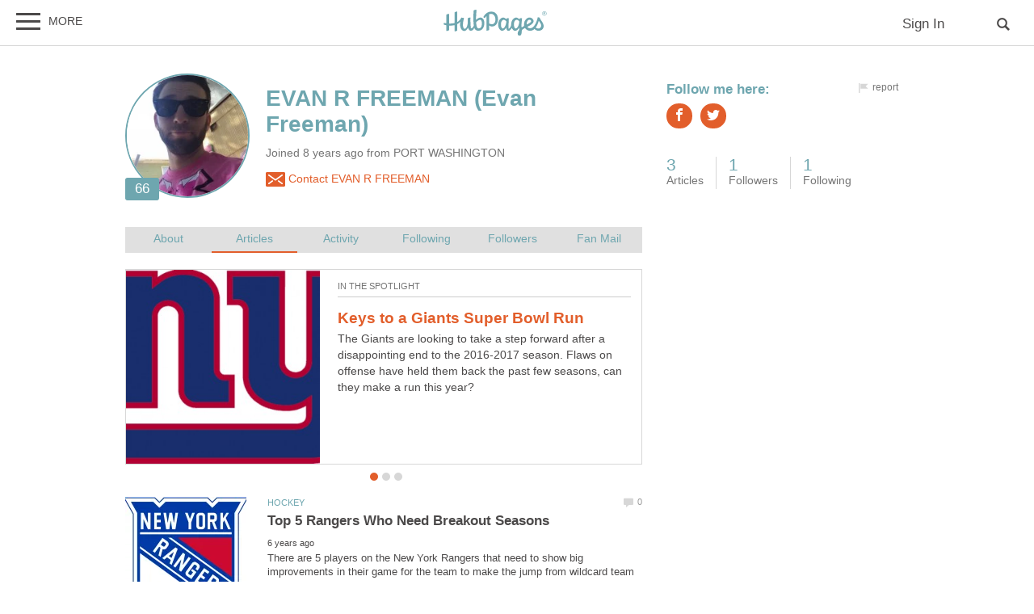

--- FILE ---
content_type: application/javascript
request_url: https://hubpages.com/s/pre7831469.js
body_size: 96556
content:
var $jscomp={scope:{},getGlobal:function(c){return"undefined"!=typeof window&&window===c?c:"undefined"!=typeof global?global:c}};$jscomp.global=$jscomp.getGlobal(this);$jscomp.initSymbol=function(){$jscomp.global.Symbol||($jscomp.global.Symbol=$jscomp.Symbol);$jscomp.initSymbol=function(){}};$jscomp.symbolCounter_=0;$jscomp.Symbol=function(c){return"jscomp_symbol_"+c+$jscomp.symbolCounter_++};
$jscomp.initSymbolIterator=function(){$jscomp.initSymbol();$jscomp.global.Symbol.iterator||($jscomp.global.Symbol.iterator=$jscomp.global.Symbol("iterator"));$jscomp.initSymbolIterator=function(){}};$jscomp.makeIterator=function(c){$jscomp.initSymbolIterator();if(c[$jscomp.global.Symbol.iterator])return c[$jscomp.global.Symbol.iterator]();var b=0;return{next:function(){return b==c.length?{done:!0}:{done:!1,value:c[b++]}}}};
$jscomp.arrayFromIterator=function(c){for(var b,a=[];!(b=c.next()).done;)a.push(b.value);return a};$jscomp.arrayFromIterable=function(c){return c instanceof Array?c:$jscomp.arrayFromIterator($jscomp.makeIterator(c))};
$jscomp.inherits=function(c,b){function a(){}a.prototype=b.prototype;c.prototype=new a;c.prototype.constructor=c;for(var d in b)if($jscomp.global.Object.defineProperties){var e=$jscomp.global.Object.getOwnPropertyDescriptor(b,d);e&&$jscomp.global.Object.defineProperty(c,d,e)}else c[d]=b[d]};$jscomp.array=$jscomp.array||{};$jscomp.array.done_=function(){return{done:!0,value:void 0}};
$jscomp.array.arrayIterator_=function(c,b){c instanceof String&&(c=String(c));var a=0;$jscomp.initSymbol();$jscomp.initSymbolIterator();var d={},e=(d.next=function(){if(a<c.length){var d=a++;return{value:b(d,c[d]),done:!1}}e.next=$jscomp.array.done_;return $jscomp.array.done_()},d[Symbol.iterator]=function(){return e},d);return e};
$jscomp.array.findInternal_=function(c,b,a){c instanceof String&&(c=String(c));for(var d=c.length,e=0;e<d;e++){var h=c[e];if(b.call(a,h,e,c))return{i:e,v:h}}return{i:-1,v:void 0}};
$jscomp.array.from=function(c,b,a){b=void 0===b?function(a){return a}:b;var d=[];$jscomp.initSymbol();$jscomp.initSymbolIterator();if(c[Symbol.iterator]){$jscomp.initSymbol();$jscomp.initSymbolIterator();c=c[Symbol.iterator]();for(var e;!(e=c.next()).done;)d.push(b.call(a,e.value))}else{e=c.length;for(var h=0;h<e;h++)d.push(b.call(a,c[h]))}return d};$jscomp.array.of=function(c){for(var b=[],a=0;a<arguments.length;++a)b[a-0]=arguments[a];return $jscomp.array.from(b)};
$jscomp.array.entries=function(){return $jscomp.array.arrayIterator_(this,function(c,b){return[c,b]})};$jscomp.array.installHelper_=function(c,b){!Array.prototype[c]&&Object.defineProperties&&Object.defineProperty&&Object.defineProperty(Array.prototype,c,{configurable:!0,enumerable:!1,writable:!0,value:b})};$jscomp.array.entries$install=function(){$jscomp.array.installHelper_("entries",$jscomp.array.entries)};$jscomp.array.keys=function(){return $jscomp.array.arrayIterator_(this,function(c){return c})};
$jscomp.array.keys$install=function(){$jscomp.array.installHelper_("keys",$jscomp.array.keys)};$jscomp.array.values=function(){return $jscomp.array.arrayIterator_(this,function(c,b){return b})};$jscomp.array.values$install=function(){$jscomp.array.installHelper_("values",$jscomp.array.values)};
$jscomp.array.copyWithin=function(c,b,a){var d=this.length;c=Number(c);b=Number(b);a=Number(null!=a?a:d);if(c<b)for(a=Math.min(a,d);b<a;)b in this?this[c++]=this[b++]:(delete this[c++],b++);else for(a=Math.min(a,d+b-c),c+=a-b;a>b;)--a in this?this[--c]=this[a]:delete this[c];return this};$jscomp.array.copyWithin$install=function(){$jscomp.array.installHelper_("copyWithin",$jscomp.array.copyWithin)};
$jscomp.array.fill=function(c,b,a){null!=a&&c.length||(a=this.length||0);a=Number(a);for(b=Number((void 0===b?0:b)||0);b<a;b++)this[b]=c;return this};$jscomp.array.fill$install=function(){$jscomp.array.installHelper_("fill",$jscomp.array.fill)};$jscomp.array.find=function(c,b){return $jscomp.array.findInternal_(this,c,b).v};$jscomp.array.find$install=function(){$jscomp.array.installHelper_("find",$jscomp.array.find)};
$jscomp.array.findIndex=function(c,b){return $jscomp.array.findInternal_(this,c,b).i};$jscomp.array.findIndex$install=function(){$jscomp.array.installHelper_("findIndex",$jscomp.array.findIndex)};$jscomp.Map=function(c){c=void 0===c?[]:c;this.data_={};this.head_=$jscomp.Map.createHead_();this.size=0;if(c){c=$jscomp.makeIterator(c);for(var b=c.next();!b.done;b=c.next())b=b.value,this.set(b[0],b[1])}};
$jscomp.Map.checkBrowserConformance_=function(){var c=$jscomp.global.Map;if(!c||!c.prototype.entries||!Object.seal)return!1;try{var b=Object.seal({x:4}),a=new c($jscomp.makeIterator([[b,"s"]]));if("s"!=a.get(b)||1!=a.size||a.get({x:4})||a.set({x:4},"t")!=a||2!=a.size)return!1;var d=a.entries(),e=d.next();if(e.done||e.value[0]!=b||"s"!=e.value[1])return!1;e=d.next();return e.done||4!=e.value[0].x||"t"!=e.value[1]||!d.next().done?!1:!0}catch(h){return!1}};
$jscomp.Map.createHead_=function(){var c={};return c.previous=c.next=c.head=c};$jscomp.Map.getId_=function(c){if(!(c instanceof Object))return String(c);$jscomp.Map.key_ in c||c instanceof Object&&Object.isExtensible&&Object.isExtensible(c)&&$jscomp.Map.defineProperty_(c,$jscomp.Map.key_,++$jscomp.Map.index_);return $jscomp.Map.key_ in c?c[$jscomp.Map.key_]:" "+c};
$jscomp.Map.prototype.set=function(c,b){var a=this.maybeGetEntry_(c),d=a.id,e=a.list,a=a.entry;e||(e=this.data_[d]=[]);a?a.value=b:(a={next:this.head_,previous:this.head_.previous,head:this.head_,key:c,value:b},e.push(a),this.head_.previous.next=a,this.head_.previous=a,this.size++);return this};
$jscomp.Map.prototype.delete=function(c){var b=this.maybeGetEntry_(c);c=b.id;var a=b.list,d=b.index;return(b=b.entry)&&a?(a.splice(d,1),a.length||delete this.data_[c],b.previous.next=b.next,b.next.previous=b.previous,b.head=null,this.size--,!0):!1};$jscomp.Map.prototype.clear=function(){this.data_={};this.head_=this.head_.previous=$jscomp.Map.createHead_();this.size=0};$jscomp.Map.prototype.has=function(c){return!!this.maybeGetEntry_(c).entry};
$jscomp.Map.prototype.get=function(c){return(c=this.maybeGetEntry_(c).entry)&&c.value};$jscomp.Map.prototype.maybeGetEntry_=function(c){var b=$jscomp.Map.getId_(c),a=this.data_[b];if(a)for(var d=0;d<a.length;d++){var e=a[d];if(c!==c&&e.key!==e.key||c===e.key)return{id:b,list:a,index:d,entry:e}}return{id:b,list:a,index:-1,entry:void 0}};$jscomp.Map.prototype.entries=function(){return this.iter_(function(c){return[c.key,c.value]})};$jscomp.Map.prototype.keys=function(){return this.iter_(function(c){return c.key})};
$jscomp.Map.prototype.values=function(){return this.iter_(function(c){return c.value})};$jscomp.Map.prototype.forEach=function(c,b){for(var a=$jscomp.makeIterator(this.entries()),d=a.next();!d.done;d=a.next())d=d.value,c.call(b,d[1],d[0],this)};
$jscomp.Map.prototype.iter_=function(c){var b=this,a=this.head_;$jscomp.initSymbol();$jscomp.initSymbolIterator();var d={};return d.next=function(){if(a){for(;a.head!=b.head_;)a=a.previous;for(;a.next!=a.head;)return a=a.next,{done:!1,value:c(a)};a=null}return{done:!0,value:void 0}},d[Symbol.iterator]=function(){return this},d};$jscomp.Map.index_=0;$jscomp.Map.defineProperty_=Object.defineProperty?function(c,b,a){Object.defineProperty(c,b,{value:String(a)})}:function(c,b,a){c[b]=String(a)};
$jscomp.Map.Entry_=function(){};$jscomp.Map.ASSUME_NO_NATIVE=!1;$jscomp.Map$install=function(){$jscomp.initSymbol();$jscomp.initSymbolIterator();!$jscomp.Map.ASSUME_NO_NATIVE&&$jscomp.Map.checkBrowserConformance_()?$jscomp.Map=$jscomp.global.Map:($jscomp.initSymbol(),$jscomp.initSymbolIterator(),$jscomp.Map.prototype[Symbol.iterator]=$jscomp.Map.prototype.entries,$jscomp.initSymbol(),$jscomp.Map.key_=Symbol("map-id-key"));$jscomp.Map$install=function(){}};$jscomp.math=$jscomp.math||{};
$jscomp.math.clz32=function(c){c=Number(c)>>>0;if(0===c)return 32;var b=0;0===(c&4294901760)&&(c<<=16,b+=16);0===(c&4278190080)&&(c<<=8,b+=8);0===(c&4026531840)&&(c<<=4,b+=4);0===(c&3221225472)&&(c<<=2,b+=2);0===(c&2147483648)&&b++;return b};$jscomp.math.imul=function(c,b){c=Number(c);b=Number(b);var a=c&65535,d=b&65535;return a*d+((c>>>16&65535)*d+a*(b>>>16&65535)<<16>>>0)|0};$jscomp.math.sign=function(c){c=Number(c);return 0===c||isNaN(c)?c:0<c?1:-1};
$jscomp.math.log10=function(c){return Math.log(c)/Math.LN10};$jscomp.math.log2=function(c){return Math.log(c)/Math.LN2};$jscomp.math.log1p=function(c){c=Number(c);if(.25>c&&-.25<c){for(var b=c,a=1,d=c,e=0,h=1;e!=d;)b*=c,h*=-1,d=(e=d)+h*b/++a;return d}return Math.log(1+c)};$jscomp.math.expm1=function(c){c=Number(c);if(.25>c&&-.25<c){for(var b=c,a=1,d=c,e=0;e!=d;)b*=c/++a,d=(e=d)+b;return d}return Math.exp(c)-1};$jscomp.math.cosh=function(c){c=Number(c);return(Math.exp(c)+Math.exp(-c))/2};
$jscomp.math.sinh=function(c){c=Number(c);return 0===c?c:(Math.exp(c)-Math.exp(-c))/2};$jscomp.math.tanh=function(c){c=Number(c);if(0===c)return c;var b=Math.exp(2*-Math.abs(c)),b=(1-b)/(1+b);return 0>c?-b:b};$jscomp.math.acosh=function(c){c=Number(c);return Math.log(c+Math.sqrt(c*c-1))};$jscomp.math.asinh=function(c){c=Number(c);if(0===c)return c;var b=Math.log(Math.abs(c)+Math.sqrt(c*c+1));return 0>c?-b:b};
$jscomp.math.atanh=function(c){c=Number(c);return($jscomp.math.log1p(c)-$jscomp.math.log1p(-c))/2};
$jscomp.math.hypot=function(c,b,a){for(var d=[],e=2;e<arguments.length;++e)d[e-2]=arguments[e];c=Number(c);b=Number(b);for(var h=Math.max(Math.abs(c),Math.abs(b)),l=$jscomp.makeIterator(d),e=l.next();!e.done;e=l.next())h=Math.max(h,Math.abs(e.value));if(1E100<h||1E-100>h){c/=h;b/=h;l=c*c+b*b;d=$jscomp.makeIterator(d);for(e=d.next();!e.done;e=d.next())e=e.value,e=Number(e)/h,l+=e*e;return Math.sqrt(l)*h}h=c*c+b*b;d=$jscomp.makeIterator(d);for(e=d.next();!e.done;e=d.next())e=e.value,e=Number(e),h+=
e*e;return Math.sqrt(h)};$jscomp.math.trunc=function(c){c=Number(c);if(isNaN(c)||Infinity===c||-Infinity===c||0===c)return c;var b=Math.floor(Math.abs(c));return 0>c?-b:b};$jscomp.math.cbrt=function(c){if(0===c)return c;c=Number(c);var b=Math.pow(Math.abs(c),1/3);return 0>c?-b:b};$jscomp.number=$jscomp.number||{};$jscomp.number.isFinite=function(c){return"number"!==typeof c?!1:!isNaN(c)&&Infinity!==c&&-Infinity!==c};
$jscomp.number.isInteger=function(c){return $jscomp.number.isFinite(c)?c===Math.floor(c):!1};$jscomp.number.isNaN=function(c){return"number"===typeof c&&isNaN(c)};$jscomp.number.isSafeInteger=function(c){return $jscomp.number.isInteger(c)&&Math.abs(c)<=$jscomp.number.MAX_SAFE_INTEGER};$jscomp.number.EPSILON=Math.pow(2,-52);$jscomp.number.MAX_SAFE_INTEGER=9007199254740991;$jscomp.number.MIN_SAFE_INTEGER=-9007199254740991;$jscomp.object=$jscomp.object||{};
$jscomp.object.assign=function(c,b){for(var a=[],d=1;d<arguments.length;++d)a[d-1]=arguments[d];a=$jscomp.makeIterator(a);for(d=a.next();!d.done;d=a.next())if(d=d.value)for(var e in d)Object.prototype.hasOwnProperty.call(d,e)&&(c[e]=d[e]);return c};$jscomp.object.is=function(c,b){return c===b?0!==c||1/c===1/b:c!==c&&b!==b};$jscomp.Set=function(c){c=void 0===c?[]:c;this.map_=new $jscomp.Map;if(c){c=$jscomp.makeIterator(c);for(var b=c.next();!b.done;b=c.next())this.add(b.value)}this.size=this.map_.size};
$jscomp.Set.checkBrowserConformance_=function(){var c=$jscomp.global.Set;if(!c||!c.prototype.entries||!Object.seal)return!1;var b=Object.seal({x:4}),c=new c($jscomp.makeIterator([b]));if(c.has(b)||1!=c.size||c.add(b)!=c||1!=c.size||c.add({x:4})!=c||2!=c.size)return!1;var c=c.entries(),a=c.next();if(a.done||a.value[0]!=b||a.value[1]!=b)return!1;a=c.next();return a.done||a.value[0]==b||4!=a.value[0].x||a.value[1]!=a.value[0]?!1:c.next().done};
$jscomp.Set.prototype.add=function(c){this.map_.set(c,c);this.size=this.map_.size;return this};$jscomp.Set.prototype.delete=function(c){c=this.map_.delete(c);this.size=this.map_.size;return c};$jscomp.Set.prototype.clear=function(){this.map_.clear();this.size=0};$jscomp.Set.prototype.has=function(c){return this.map_.has(c)};$jscomp.Set.prototype.entries=function(){return this.map_.entries()};$jscomp.Set.prototype.values=function(){return this.map_.values()};
$jscomp.Set.prototype.forEach=function(c,b){var a=this;this.map_.forEach(function(d){return c.call(b,d,d,a)})};$jscomp.Set.ASSUME_NO_NATIVE=!1;$jscomp.Set$install=function(){!$jscomp.Set.ASSUME_NO_NATIVE&&$jscomp.Set.checkBrowserConformance_()?$jscomp.Set=$jscomp.global.Set:($jscomp.Map$install(),$jscomp.initSymbol(),$jscomp.initSymbolIterator(),$jscomp.Set.prototype[Symbol.iterator]=$jscomp.Set.prototype.values);$jscomp.Set$install=function(){}};$jscomp.string=$jscomp.string||{};
$jscomp.string.noNullOrUndefined_=function(c,b){if(null==c)throw new TypeError("The 'this' value for String.prototype."+b+" must not be null or undefined");};$jscomp.string.noRegExp_=function(c,b){if(c instanceof RegExp)throw new TypeError("First argument to String.prototype."+b+" must not be a regular expression");};
$jscomp.string.fromCodePoint=function(c){for(var b=[],a=0;a<arguments.length;++a)b[a-0]=arguments[a];for(var a="",b=$jscomp.makeIterator(b),d=b.next();!d.done;d=b.next()){d=d.value;d=+d;if(0>d||1114111<d||d!==Math.floor(d))throw new RangeError("invalid_code_point "+d);65535>=d?a+=String.fromCharCode(d):(d-=65536,a+=String.fromCharCode(d>>>10&1023|55296),a+=String.fromCharCode(d&1023|56320))}return a};
$jscomp.string.repeat=function(c){$jscomp.string.noNullOrUndefined_(this,"repeat");var b=String(this);if(0>c||1342177279<c)throw new RangeError("Invalid count value");c|=0;for(var a="";c;)if(c&1&&(a+=b),c>>>=1)b+=b;return a};$jscomp.string.repeat$install=function(){String.prototype.repeat||(String.prototype.repeat=$jscomp.string.repeat)};
$jscomp.string.codePointAt=function(c){$jscomp.string.noNullOrUndefined_(this,"codePointAt");var b=String(this),a=b.length;c=Number(c)||0;if(0<=c&&c<a){c|=0;var d=b.charCodeAt(c);if(55296>d||56319<d||c+1===a)return d;c=b.charCodeAt(c+1);return 56320>c||57343<c?d:1024*(d-55296)+c+9216}};$jscomp.string.codePointAt$install=function(){String.prototype.codePointAt||(String.prototype.codePointAt=$jscomp.string.codePointAt)};
$jscomp.string.includes=function(c,b){b=void 0===b?0:b;$jscomp.string.noRegExp_(c,"includes");$jscomp.string.noNullOrUndefined_(this,"includes");return-1!==String(this).indexOf(c,b)};$jscomp.string.includes$install=function(){String.prototype.includes||(String.prototype.includes=$jscomp.string.includes)};
$jscomp.string.startsWith=function(c,b){b=void 0===b?0:b;$jscomp.string.noRegExp_(c,"startsWith");$jscomp.string.noNullOrUndefined_(this,"startsWith");var a=String(this);c+="";var d=a.length,e=c.length;b=Math.max(0,Math.min(b|0,a.length));for(var h=0;h<e&&b<d;)if(a[b++]!=c[h++])return!1;return h>=e};$jscomp.string.startsWith$install=function(){String.prototype.startsWith||(String.prototype.startsWith=$jscomp.string.startsWith)};
$jscomp.string.endsWith=function(c,b){$jscomp.string.noRegExp_(c,"endsWith");$jscomp.string.noNullOrUndefined_(this,"endsWith");var a=String(this);c+="";void 0===b&&(b=a.length);b=Math.max(0,Math.min(b|0,a.length));for(var d=c.length;0<d&&0<b;)if(a[--b]!=c[--d])return!1;return 0>=d};$jscomp.string.endsWith$install=function(){String.prototype.endsWith||(String.prototype.endsWith=$jscomp.string.endsWith)};
!function(c){function b(a){if(d[a])return d[a].exports;var e=d[a]={i:a,l:!1,exports:{}};return c[a].call(e.exports,e,e.exports,b),e.l=!0,e.exports}var a=window.pbjsChunk;window.pbjsChunk=function(d,l,n){for(var t,w,r,f=0,k=[];f<d.length;f++)w=d[f],e[w]&&k.push(e[w][0]),e[w]=0;for(t in l)Object.prototype.hasOwnProperty.call(l,t)&&(c[t]=l[t]);for(a&&a(d,l,n);k.length;)k.shift()();if(n)for(f=0;f<n.length;f++)r=b(b.s=n[f]);return r};var d={},e={306:0};b.m=c;b.c=d;b.d=function(a,c,d){b.o(a,c)||Object.defineProperty(a,
c,{configurable:!1,enumerable:!0,get:d})};b.n=function(a){var c=a&&a.__esModule?function(){return a.default}:function(){return a};return b.d(c,"a",c),c};b.o=function(a,b){return Object.prototype.hasOwnProperty.call(a,b)};b.p="";b.oe=function(a){throw console.error(a),a;};b(b.s=814)}([function(c,b,a){function d(a,b){if(!(a=function(a){if(Array.isArray(a))return a}(a)||function(a,b){$jscomp.initSymbol();$jscomp.initSymbolIterator();if(Symbol.iterator in Object(a)||"[object Arguments]"===Object.prototype.toString.call(a)){var c=
[],d=!0,g=!1,m=void 0;try{$jscomp.initSymbol();$jscomp.initSymbolIterator();for(var p,k=a[Symbol.iterator]();!(d=(p=k.next()).done)&&(c.push(p.value),!b||c.length!==b);d=!0);}catch(f){g=!0,m=f}finally{try{d||null==k.return||k.return()}finally{if(g)throw m;}}return c}}(a,b)))throw new TypeError("Invalid attempt to destructure non-iterable instance");return a}function e(a){if(!(a=function(a){if(Array.isArray(a)){for(var b=0,c=Array(a.length);b<a.length;b++)c[b]=a[b];return c}}(a)||function(a){$jscomp.initSymbol();
$jscomp.initSymbolIterator();if(Symbol.iterator in Object(a)||"[object Arguments]"===Object.prototype.toString.call(a))return Array.from(a)}(a)))throw new TypeError("Invalid attempt to spread non-iterable instance");return a}function h(a,b,c){return b in a?Object.defineProperty(a,b,{value:c,enumerable:!0,configurable:!0,writable:!0}):a[b]=c,a}function l(){return(l=Object.assign||function(a){for(var b=1;b<arguments.length;b++){var c=arguments[b],d;for(d in c)Object.prototype.hasOwnProperty.call(c,
d)&&(a[d]=c[d])}return a}).apply(this,arguments)}function n(a){$jscomp.initSymbol();$jscomp.initSymbol();$jscomp.initSymbolIterator();return(n="function"==typeof Symbol&&"symbol"==typeof Symbol.iterator?function(a){return typeof a}:function(a){$jscomp.initSymbol();$jscomp.initSymbol();$jscomp.initSymbol();return a&&"function"==typeof Symbol&&a.constructor===Symbol&&a!==Symbol.prototype?"symbol":typeof a})(a)}function t(){return sa()+Math.random().toString(16).substr(2)}function w(a){if(r(a))return a[0]+
"x"+a[1]}function r(a){return z(a)&&2===a.length&&!isNaN(a[0])&&!isNaN(a[1])}function f(){return window.top}function k(){return window.self}function q(){return window.location}function u(){g()&&pa&&console.log.apply(console,m(arguments,"MESSAGE:"))}function x(){g()&&ta&&console.info.apply(console,m(arguments,"INFO:"))}function v(){g()&&ua&&console.warn.apply(console,m(arguments,"WARNING:"))}function A(){g()&&va&&console.error.apply(console,m(arguments,"ERROR:"))}function m(a,b){return a=[].slice.call(a),
b&&a.unshift(b),a.unshift(W()),a.unshift("display: inline-block; color: #fff; background: #3b88c3; padding: 1px 4px; border-radius: 3px;"),a.unshift("%cPrebid"),a}function g(){return!!ea.b.getConfig("debug")}function p(a,b){return fa.call(a)==="[object "+b+"]"}function D(a){return p(a,R)}function y(a){return p(a,Z)}function z(a){return p(a,T)}function F(a){return p(a,ca)}function E(a){return p(a,U)}function I(a){if(!a)return!0;if(z(a)||y(a))return!(0<a.length);for(var b in a)if(hasOwnProperty.call(a,
b))return!1;return!0}function G(a,b){if(!I(a)){if(D(a.forEach))return a.forEach(b,this);var c=0,d=a.length;if(0<d)for(;c<d;c++)b(a[c],c,a);else for(c in a)hasOwnProperty.call(a,c)&&b.call(this,a[c],c)}}function C(a,b){return a.hasOwnProperty?a.hasOwnProperty(b):void 0!==a[b]&&a.constructor.prototype[b]!==a[b]}function H(a,b,c,d){b=b||document;c=c?b.getElementsByTagName(c):b.getElementsByTagName("head");try{if((c=c.length?c:b.getElementsByTagName("body")).length)return c=c[0],c.insertBefore(a,d?null:
c.firstChild)}catch(g){}}function B(a,b){var c=new Image;b&&Q.isFn(b)&&(c.addEventListener("load",b),c.addEventListener("error",b));c.src=a}function J(a,b){a=Q.createTrackPixelIframeHtml(a,!1,"allow-scripts allow-same-origin");var c=document.createElement("div");c.innerHTML=a;a=c.firstChild;b&&Q.isFn(b)&&(a.addEventListener("load",b),a.addEventListener("error",b));Q.insertElement(a,document,"html",!0)}function K(a){var b=2<arguments.length&&void 0!==arguments[2]?arguments[2]:"";return a?((!(1<arguments.length&&
void 0!==arguments[1])||arguments[1])&&(a=encodeURI(a)),b=b&&'sandbox="'.concat(b,'"'),"<iframe ".concat(b,' id="').concat(t(),'"\n      frameborder="0"\n      allowtransparency="true"\n      marginheight="0" marginwidth="0"\n      width="0" hspace="0" vspace="0" height="0"\n      style="height:0px;width:0px;display:none;"\n      scrolling="no"\n      src="').concat(a,'">\n    </iframe>')):""}function L(a,b,c){return null==b?c:y(b)?b:F(b)?b.toString():void Q.logWarn("Unsuported type for param: "+
a+" required type: String")}function O(a,b,c){return c.indexOf(a)===b}function M(a,b){return a.concat(b)}function V(a){return Object.keys(a)}function N(){if(window.googletag&&D(window.googletag.pubads)&&D(window.googletag.pubads().getSlots))return!0}function P(a,b){return function(c,d){return c.cpm===d.cpm?b(c[a],d[a])?d:c:c.cpm<d.cpm?d:c}}function ga(a){return wa()(a)}function ha(){if(window.navigator.cookieEnabled||document.cookie.length)return!0}function ia(a){return function(b){return qa(b,a)}}
function ja(a){return Number.isInteger?Number.isInteger(a):"number"==typeof a&&isFinite(a)&&Math.floor(a)===a}function aa(a){return a?a.replace(/^\?/,"").split("&").reduce(function(a,b){var c=d(b.split("="),2);b=c[0];c=c[1];return/\[\]$/.test(b)?(a[b=b.replace("[]","")]=a[b]||[],a[b].push(c)):a[b]=c||"",a},{}):{}}function ka(a){return Object.keys(a).map(function(b){return Array.isArray(a[b])?a[b].map(function(a){return"".concat(b,"[]=").concat(a)}).join("&"):"".concat(b,"=").concat(a[b])}).join("&")}
function S(a,b){return xa()(a,b)}Object.defineProperty(b,"__esModule",{value:!0});a.d(b,"internal",function(){return Q});a.d(b,"bind",function(){return ya});b.getUniqueIdentifierStr=t;b.generateUUID=function ra(a){return a?(a^(window&&window.crypto&&window.crypto.getRandomValues?crypto.getRandomValues(new Uint8Array(1))[0]%16:16*Math.random())>>a/4).toString(16):"10000000-1000-4000-8000-100000000000".replace(/[018]/g,ra)};b.getBidIdParameter=function(a,b){return b&&b[a]?b[a]:""};b.tryAppendQueryString=
function(a,b,c){return c?a+b+"="+encodeURIComponent(c)+"&":a};b.parseQueryStringParameters=function(a){var b="",c;for(c in a)a.hasOwnProperty(c)&&(b+=c+"="+encodeURIComponent(a[c])+"&");return b.replace(/&$/,"")};b.transformAdServerTargetingObj=function(a){return a&&0<Object.getOwnPropertyNames(a).length?V(a).map(function(b){return"".concat(b,"=").concat(encodeURIComponent(a[b]))}).join("&"):""};b.getAdUnitSizes=function(a){if(a){var b=[];a.mediaTypes&&a.mediaTypes.banner&&Array.isArray(a.mediaTypes.banner.sizes)?
(a=a.mediaTypes.banner.sizes,Array.isArray(a[0])?b=a:b.push(a)):Array.isArray(a.sizes)&&(Array.isArray(a.sizes[0])?b=a.sizes:b.push(a.sizes));return b}};b.parseSizesInput=function(a){var b=[];if("string"==typeof a){a=a.split(",");var c=/^(\d)+x(\d)+$/i;if(a)for(var d in a)C(a,d)&&a[d].match(c)&&b.push(a[d])}else if("object"===n(a)&&(d=a.length,0<d))if(2===d&&"number"==typeof a[0]&&"number"==typeof a[1])b.push(w(a));else for(c=0;c<d;c++)b.push(w(a[c]));return b};b.parseGPTSingleSizeArray=w;b.parseGPTSingleSizeArrayToRtbSize=
function(a){if(r(a))return{w:a[0],h:a[1]}};b.getWindowTop=f;b.getWindowSelf=k;b.getWindowLocation=q;b.logMessage=u;b.logInfo=x;b.logWarn=v;b.logError=A;b.hasConsoleLogger=function(){return pa};b.debugTurnedOn=g;b.createInvisibleIframe=function(){var a=document.createElement("iframe");return a.id=t(),a.height=0,a.width=0,a.border="0px",a.hspace="0",a.vspace="0",a.marginWidth="0",a.marginHeight="0",a.style.border="0",a.scrolling="no",a.frameBorder="0",a.src="about:blank",a.style.display="none",a};b.getParameterByName=
function(a){return aa(q().search)[a]||""};b.isA=p;b.isFn=D;b.isStr=y;b.isArray=z;b.isNumber=F;b.isPlainObject=E;b.isBoolean=function(a){return p(a,ba)};b.isEmpty=I;b.isEmptyStr=function(a){return y(a)&&(!a||0===a.length)};b._each=G;b.contains=function(a,b){if(I(a))return!1;if(D(a.indexOf))return-1!==a.indexOf(b);for(var c=a.length;c--;)if(a[c]===b)return!0;return!1};b._map=function(a,b){if(I(a))return[];if(D(a.map))return a.map(b);var c=[];return G(a,function(d,g){c.push(b(d,g,a))}),c};b.hasOwn=C;
b.insertElement=H;b.triggerPixel=B;b.callBurl=function(a){var b=a.burl;a.source===X.S2S.SRC&&b&&Q.triggerPixel(b)};b.insertHtmlIntoIframe=function(a){if(a){var b=document.createElement("iframe");b.id=t();b.width=0;b.height=0;b.hspace="0";b.vspace="0";b.marginWidth="0";b.marginHeight="0";b.style.display="none";b.style.height="0px";b.style.width="0px";b.scrolling="no";b.frameBorder="0";b.allowtransparency="true";Q.insertElement(b,document,"body");b.contentWindow.document.open();b.contentWindow.document.write(a);
b.contentWindow.document.close()}};b.insertUserSyncIframe=J;b.createTrackPixelHtml=function(a){return a?'<div style="position:absolute;left:0px;top:0px;visibility:hidden;">'+('<img src="'+encodeURI(a)+'"></div>'):""};b.createTrackPixelIframeHtml=K;b.getValueString=L;b.uniques=O;b.flatten=M;b.getBidRequest=function(a,b){return a?(b.some(function(b){b=la()(b.bids,function(b){return["bidId","adId","bid_id"].some(function(c){return b[c]===a})});return b&&(c=b),b}),c):void 0;var c};b.getKeys=V;b.getValue=
function(a,b){return a[b]};b.getKeyByValue=function(a,b){for(var c in a)if(a.hasOwnProperty(c)&&a[c]===b)return c};b.getBidderCodes=function(){return(0<arguments.length&&void 0!==arguments[0]?arguments[0]:pbjs.adUnits).map(function(a){return a.bids.map(function(a){return a.bidder}).reduce(M,[])}).reduce(M).filter(O)};b.isGptPubadsDefined=N;a.d(b,"getHighestCpm",function(){return za});a.d(b,"getOldestHighestCpmBid",function(){return Aa});a.d(b,"getLatestHighestCpmBid",function(){return Ba});b.shuffle=
function(a){for(var b=a.length;0<b;){var c=Math.floor(Math.random()*b),d=a[--b];a[b]=a[c];a[c]=d}return a};b.adUnitsFilter=function(a,b){return ma()(a,b&&b.adUnitCode)};b.deepClone=ga;b.inIframe=function(){try{return Q.getWindowSelf()!==Q.getWindowTop()}catch(a){return!0}};b.isSafariBrowser=function(){return/^((?!chrome|android|crios|fxios).)*safari/i.test(navigator.userAgent)};b.replaceAuctionPrice=function(a,b){if(a)return a.replace(/\$\{AUCTION_PRICE\}/g,b)};b.timestamp=function(){return(new Date).getTime()};
b.hasDeviceAccess=function(){return!1!==ea.b.getConfig("deviceAccess")};b.checkCookieSupport=ha;b.delayExecution=function(a,b){if(1>b)throw Error("numRequiredCalls must be a positive number. Got ".concat(b));var c=0;return function(){++c===b&&a.apply(this,arguments)}};b.groupBy=function(a,b){return a.reduce(function(a,c){return(a[c[b]]=a[c[b]]||[]).push(c),a},{})};b.getDefinedParams=function(a,b){return b.filter(function(b){return a[b]}).reduce(function(b,c){return l(b,h({},c,a[c]))},{})};b.isValidMediaTypes=
function(a){var b=["banner","native","video"];return Object.keys(a).every(function(a){return ma()(b,a)})?a.video&&a.video.context?ma()(["instream","outstream","adpod"],a.video.context):!0:!1};b.getBidderRequest=function(a,b,c){return la()(a,function(a){return 0<a.bids.filter(function(a){return a.bidder===b&&a.adUnitCode===c}).length})||{start:null,auctionId:null}};b.getUserConfiguredParams=function(a,b,c){return a.filter(function(a){return a.code===b}).map(function(a){return a.bids}).reduce(M,[]).filter(function(a){return a.bidder===
c}).map(function(a){return a.params||{}})};b.getOrigin=function(){return window.location.origin?window.location.origin:window.location.protocol+"//"+window.location.hostname+(window.location.port?":"+window.location.port:"")};b.getDNT=function(){return"1"===navigator.doNotTrack||"1"===window.doNotTrack||"1"===navigator.msDoNotTrack||"yes"===navigator.doNotTrack};b.isAdUnitCodeMatchingSlot=function(a){return function(b){return qa(a,b)}};b.isSlotMatchingAdUnitCode=ia;b.getGptSlotInfoForAdUnitCode=function(a){var b;
N()&&(b=la()(window.googletag.pubads().getSlots(),ia(a)));return b?{gptSlot:b.getAdUnitPath(),divId:b.getSlotElementId()}:{}};b.unsupportedBidderMessage=function(a,b){var c=Object.keys(a.mediaTypes||{banner:"banner"}).join(", ");return"\n    ".concat(a.code," is a ").concat(c," ad unit\n    containing bidders that don't support ").concat(c,": ").concat(b,".\n    This bidder won't fetch demand.\n  ")};b.isInteger=ja;b.convertCamelToUnderscore=function(a){return a.replace(/(?:^|\.?)([A-Z])/g,function(a,
b){return"_"+b.toLowerCase()}).replace(/^_/,"")};b.cleanObj=function(a){return Object.keys(a).reduce(function(b,c){return void 0!==a[c]&&(b[c]=a[c]),b},{})};b.pick=function(a,b){return"object"===n(a)?b.reduce(function(c,d,g){if("function"==typeof d)return c;var m=d,p=d.match(/^(.+?)\sas\s(.+?)$/i);p&&(d=p[1],m=p[2]);d=a[d];return"function"==typeof b[g+1]&&(d=b[g+1](d,c)),void 0!==d&&(c[m]=d),c},{}):{}};b.transformBidderParamKeywords=function(a){var b=1<arguments.length&&void 0!==arguments[1]?arguments[1]:
"keywords",c=[];return G(a,function(a,d){if(z(a)){var g=[];G(a,function(a){!(a=L(b+"."+d,a))&&""!==a||g.push(a)});a=g}else{if(!y(a=L(b+"."+d,a)))return;a=[a]}c.push({key:d,value:a})}),c};b.convertTypes=function(a,b){return Object.keys(a).forEach(function(c){var d,g;b[c]&&(D(a[c])?b[c]=a[c](b[c]):b[c]=(d=a[c],g=b[c],"string"===d?g&&g.toString():"number"===d?Number(g):g),isNaN(b[c])&&delete b.key)}),b};b.isArrayOfNums=function(a,b){return z(a)&&(!b||a.length===b)&&a.every(function(a){return ja(a)})};
b.fill=function(a,b){for(var c=[],d=0;d<b;d++){var g=E(a)?ga(a):a;c.push(g)}return c};b.chunk=function(a,b){for(var c=[],d=0;d<Math.ceil(a.length/b);d++){var g=d*b;c.push(a.slice(g,g+b))}return c};b.getMinValueFromArray=function(a){return Math.min.apply(Math,e(a))};b.getMaxValueFromArray=function(a){return Math.max.apply(Math,e(a))};b.compareOn=function(a){return function(b,c){return b[a]<c[a]?1:b[a]>c[a]?-1:0}};b.parseQS=aa;b.formatQS=ka;b.parseUrl=function(a,b){var c=document.createElement("a");
b&&"noDecodeWholeURL"in b&&b.noDecodeWholeURL?c.href=a:c.href=decodeURIComponent(a);a=b&&"decodeSearchAsString"in b&&b.decodeSearchAsString;return{href:c.href,protocol:(c.protocol||"").replace(/:$/,""),hostname:c.hostname,port:+c.port,pathname:c.pathname.replace(/^(?!\/)/,"/"),search:a?c.search:Q.parseQS(c.search||""),hash:(c.hash||"").replace(/^#/,""),host:c.host||window.location.host}};b.buildUrl=function(a){return(a.protocol||"http")+"://"+(a.host||a.hostname+(a.port?":".concat(a.port):""))+(a.pathname||
"")+(a.search?"?".concat(Q.formatQS(a.search||"")):"")+(a.hash?"#".concat(a.hash):"")};b.deepEqual=S;b.mergeDeep=function oa(a){for(var b=arguments.length,c=Array(1<b?b-1:0),d=1;d<b;d++)c[d-1]=arguments[d];if(!c.length)return a;b=c.shift();if(E(a)&&E(b))for(var g in b)E(b[g])?(a[g]||l(a,h({},g,{})),oa(a[g],b[g])):z(b[g])&&a[g]?z(a[g])&&(a[g]=a[g].concat(b[g])):l(a,h({},g,b[g]));return oa.apply(void 0,[a].concat(c))};var ea=a(3);c=a(164);var wa=a.n(c);c=a(165);var xa=a.n(c);c=a(11);var la=a.n(c);c=
a(12);var ma=a.n(c),na=a(179);a.d(b,"deepAccess",function(){return na.a});var Y=a(180);a.d(b,"deepSetValue",function(){return Y.a});var da,W,X=a(5),T="Array",Z="String",R="Function",ca="Number",U="Object",ba="Boolean",fa=Object.prototype.toString;b=!!window.console;var pa=!(!b||!window.console.log),ta=!(!b||!window.console.info),ua=!(!b||!window.console.warn),va=!(!b||!window.console.error),Q={checkCookieSupport:ha,createTrackPixelIframeHtml:K,getWindowSelf:k,getWindowTop:f,getWindowLocation:q,insertUserSyncIframe:J,
insertElement:H,isFn:D,triggerPixel:B,logError:A,logWarn:v,logMessage:u,logInfo:x,parseQS:aa,formatQS:ka,deepEqual:S};b={};var ya=function(a,b){return b}.call(null,1,b)===b?Function.prototype.bind:function(a){var b=this,c=Array.prototype.slice.call(arguments,1);return function(){return b.apply(a,c.concat(Array.prototype.slice.call(arguments)))}},sa=(da=0,function(){return++da});if(window.performance&&window.performance.now)W=function(){return 0|window.performance.now()};else{var Ca=+new Date;W=function(){return new Date-
Ca}}var za=P("timeToRespond",function(a,b){return b<a}),Aa=P("responseTimestamp",function(a,b){return b<a}),Ba=P("responseTimestamp",function(a,b){return a<b}),qa=function(a,b){return a.getAdUnitPath()===b||a.getSlotElementId()===b}},function(c,b,a){function d(a,b){if(!(a=function(a){if(Array.isArray(a))return a}(a)||function(a,b){$jscomp.initSymbol();$jscomp.initSymbolIterator();if(Symbol.iterator in Object(a)||"[object Arguments]"===Object.prototype.toString.call(a)){var c=[],d=!0,g=!1,m=void 0;
try{$jscomp.initSymbol();$jscomp.initSymbolIterator();for(var p,k=a[Symbol.iterator]();!(d=(p=k.next()).done)&&(c.push(p.value),!b||c.length!==b);d=!0);}catch(f){g=!0,m=f}finally{try{d||null==k.return||k.return()}finally{if(g)throw m;}}return c}}(a,b)))throw new TypeError("Invalid attempt to destructure non-iterable instance");return a}function e(a){$jscomp.initSymbol();$jscomp.initSymbol();$jscomp.initSymbolIterator();return(e="function"==typeof Symbol&&"symbol"==typeof Symbol.iterator?function(a){return typeof a}:
function(a){$jscomp.initSymbol();$jscomp.initSymbol();$jscomp.initSymbol();return a&&"function"==typeof Symbol&&a.constructor===Symbol&&a!==Symbol.prototype?"symbol":typeof a})(a)}function h(){return(h=Object.assign||function(a){for(var b=1;b<arguments.length;b++){var c=arguments[b],d;for(d in c)Object.prototype.hasOwnProperty.call(c,d)&&(a[d]=c[d])}return a}).apply(this,arguments)}function l(a){function b(c,d,g){E(a,c,d,g)}function c(b){return!!a.isBidRequestValid(b)||(Object(p.logWarn)("Invalid bid sent to bidder ".concat(a.code,
": ").concat(JSON.stringify(b))),!1)}return h(new w.a(a.code),{getSpec:function(){return Object.freeze(a)},registerSyncs:b,callBids:function(d,g,m,f,q,l){function n(){m();A.a.emit(v.a.EVENTS.BIDDER_DONE,d);b(u,d.gdprConsent,d.uspConsent)}if(Array.isArray(d.bids)){var u=[],r=d.bids.filter(c);if(0!==r.length){var x={};r.forEach(function(a){(x[a.bidId]=a).adUnitCode||(a.adUnitCode=a.placementCode)});if((r=a.buildRequests(r,d))&&0!==r.length){Array.isArray(r)||(r=[r]);var z=Object(p.delayExecution)(l(n),
r.length);r.forEach(function(b){function c(m,f){function e(b){var c;(c=x[b.requestId])?(b.originalCpm=b.cpm,b.originalCurrency=b.currency,b=h(Object(k.a)(v.a.STATUS.GOOD,c),b),c=c.adUnitCode,t(c,b,[d])&&g(c,b)):Object(p.logWarn)("Bidder ".concat(a.code," made bid for unknown request ID: ").concat(b.requestId,". Ignoring."))}q(a.code);try{m=JSON.parse(m)}catch(l){}var r;m={body:m,headers:{get:f.getResponseHeader.bind(f)}};u.push(m);try{r=a.interpretResponse(m,b)}catch(l){return Object(p.logError)("Bidder ".concat(a.code,
" failed to interpret the server's response. Continuing without bids"),null,l),void z()}r&&(Object(p.isArray)(r)?r.forEach(e):e(r));z(r)}function m(b){q(a.code);Object(p.logError)("Server call for ".concat(a.code," failed: ").concat(b,". Continuing without bids."));z()}switch(b.method){case "GET":f("".concat(b.url).concat(function(a){return a?"?".concat("object"===e(a)?Object(p.parseQueryStringParameters)(a):a):""}(b.data)),{success:l(c),error:m},void 0,h({method:"GET",withCredentials:!0},b.options));
break;case "POST":f(b.url,{success:l(c),error:m},"string"==typeof b.data?b.data:JSON.stringify(b.data),h({method:"POST",contentType:"text/plain",withCredentials:!0},b.options));break;default:Object(p.logWarn)("Skipping invalid request from ".concat(a.code,". Request type ").concat(b.type," must be GET or POST")),z()}})}else n()}else n()}}})}function n(a,b){if(!f.b.getConfig("adpod.brandCategoryExclusion"))return a.call(this,b);b.filter(function(a){return Object(p.deepAccess)(a,"mediaTypes.video.context")===
D.a}).map(function(a){return a.bids.map(function(a){return a.bidder})}).reduce(p.flatten,[]).filter(p.uniques).forEach(function(a){var b=r.default.getBidAdapter(a);if(b.getSpec().getMappingFileInfo){var c=b.getSpec().getMappingFileInfo(),d=c.refreshInDays?c.refreshInDays:F,m=c.localStorageKey?c.localStorageKey:b.getSpec().code,b=y.getDataFromLocalStorage(m);try{(!(b=b?JSON.parse(b):void 0)||Object(p.timestamp)()>b.lastUpdated+864E5*d)&&Object(g.a)(c.url,{success:function(b){try{b=JSON.parse(b);var c=
{lastUpdated:Object(p.timestamp)(),mapping:b.mapping};y.setDataInLocalStorage(m,JSON.stringify(c))}catch(d){Object(p.logError)("Failed to parse ".concat(a," bidder translation mapping file"))}},error:function(){Object(p.logError)("Failed to load ".concat(a," bidder translation file"))}})}catch(f){Object(p.logError)("Failed to parse ".concat(a," bidder translation mapping file"))}}});a.call(this,b)}function t(a,b,c){function g(a){return"Invalid bid from ".concat(b.bidderCode,". Ignoring bid: ").concat(a)}
return a?b?(f=Object.keys(b),z.every(function(a){return m()(f,a)&&!m()([void 0,null],b[a])})?"native"!==b.mediaType||Object(u.f)(b,c)?"video"!==b.mediaType||Object(x.d)(b,c)?!("banner"===b.mediaType&&!function(a,b,c){if((b.width||0===parseInt(b.width,10))&&(b.height||0===parseInt(b.height,10)))return b.width=parseInt(b.width,10),b.height=parseInt(b.height,10),1;a=Object(p.getBidderRequest)(c,b.bidderCode,a);a=Object(p.parseSizesInput)(a&&a.bids&&a.bids[0]&&a.bids[0].sizes);if(1===a.length)return a=
d(a[0].split("x"),2),c=a[1],b.width=parseInt(a[0],10),b.height=parseInt(c,10),1}(a,b,c))||(Object(p.logError)(g("Banner bids require a width and height")),!1):(Object(p.logError)(g("Video bid does not have required vastUrl or renderer property")),!1):(Object(p.logError)(g("Native bid missing some required properties.")),!1):(Object(p.logError)(g("Bidder ".concat(b.bidderCode," is missing required params. Check http://prebid.org/dev-docs/bidder-adapter-1.html for list of params."))),!1)):(Object(p.logWarn)("Some adapter tried to add an undefined bid for ".concat(a,
".")),!1):(Object(p.logWarn)("No adUnitCode was supplied to addBidResponse."),!1);var f}Object.defineProperty(b,"__esModule",{value:!0});a.d(b,"storage",function(){return y});b.registerBidder=function(a){function b(a){var d=l(a);r.default.registerBidAdapter(d,a.code,c)}var c=Array.isArray(a.supportedMediaTypes)?{supportedMediaTypes:a.supportedMediaTypes}:void 0;b(a);Array.isArray(a.aliases)&&a.aliases.forEach(function(c){r.default.aliasRegistry[c]=a.code;b(h({},a,{code:c}))})};b.newBidder=l;a.d(b,
"registerSyncInner",function(){return E});b.preloadBidderMappingFile=n;b.getIabSubCategory=function(a,b){var c=r.default.getBidAdapter(a);if(c.getSpec().getMappingFileInfo){var d=c.getSpec().getMappingFileInfo(),c=d.localStorageKey?d.localStorageKey:c.getBidderCode();if(c=y.getDataFromLocalStorage(c)){try{c=JSON.parse(c)}catch(g){Object(p.logError)("Failed to parse ".concat(a," mapping data stored in local storage"))}return c.mapping[b]?c.mapping[b]:null}}};b.isValid=t;var w=a(97),r=a(7),f=a(3),k=
a(32),q=a(43),u=a(35),x=a(38);c=a(5);var v=a.n(c);c=a(8);var A=a.n(c);c=a(12);var m=a.n(c),g=a(4),p=a(0),D=a(2);c=a(13);a=a(9);var y=Object(a.a)("bidderFactory"),z="requestId cpm ttl creativeId netRevenue currency".split(" "),F=1,E=Object(c.b)("async",function(a,b,c,d){var g=f.b.getConfig("userSync.aliasSyncEnabled");!a.getUserSyncs||!g&&r.default.aliasRegistry[a.code]||(g=f.b.getConfig("userSync.filterSettings"),(b=a.getUserSyncs({iframeEnabled:!(!g||!g.iframe&&!g.all),pixelEnabled:!(!g||!g.image&&
!g.all)},b,c,d))&&(Array.isArray(b)||(b=[b]),b.forEach(function(b){q.a.registerSync(b.type,a.code,b.url)})))},"registerSyncs");Object(c.a)("checkAdUnitSetup").before(n)},function(c,b,a){a.d(b,"c",function(){return d});a.d(b,"d",function(){return e});a.d(b,"b",function(){return h});a.d(b,"a",function(){return l});var d="native",e="video",h="banner",l="adpod"},function(c,b,a){function d(){return(d=Object.assign||function(a){for(var b=1;b<arguments.length;b++){var c=arguments[b],d;for(d in c)Object.prototype.hasOwnProperty.call(c,
d)&&(a[d]=c[d])}return a}).apply(this,arguments)}function e(){function a(b){return w()(Object.keys(p),function(a){return b===p[a]})}function b(c){if(c){if("string"==typeof c)a(c)||u.logWarn("Prebid Warning: setPriceGranularity was called with invalid setting, using `medium` as default.");else if(u.isPlainObject(c)&&!Object(t.b)(c))return void u.logError("Invalid custom price value passed to `setPriceGranularity()`");return 1}u.logError("Prebid Error: no value passed to `setPriceGranularity()`")}D=
{};var c={_debug:x,get debug(){return this._debug},set debug(a){this._debug=a},_bidderTimeout:3E3,get bidderTimeout(){return this._bidderTimeout},set bidderTimeout(a){this._bidderTimeout=a},_publisherDomain:v,get publisherDomain(){return this._publisherDomain},set publisherDomain(a){this._publisherDomain=a},_priceGranularity:p.MEDIUM,set priceGranularity(c){b(c)&&("string"==typeof c?this._priceGranularity=a(c)?c:p.MEDIUM:u.isPlainObject(c)&&(this._customPriceBucket=c,this._priceGranularity=p.CUSTOM,
u.logMessage("Using custom price granularity")))},get priceGranularity(){return this._priceGranularity},_customPriceBucket:{},get customPriceBucket(){return this._customPriceBucket},_mediaTypePriceGranularity:{},get mediaTypePriceGranularity(){return this._mediaTypePriceGranularity},set mediaTypePriceGranularity(c){var d=this;this._mediaTypePriceGranularity=Object.keys(c).reduce(function(g,m){return b(c[m])?"string"==typeof c?g[m]=a(c[m])?c[m]:d._priceGranularity:u.isPlainObject(c)&&(g[m]=c[m],u.logMessage("Using custom price granularity for ".concat(m))):
u.logWarn("Invalid price granularity for media type: ".concat(m)),g},{})},_sendAllBids:!0,get enableSendAllBids(){return this._sendAllBids},set enableSendAllBids(a){this._sendAllBids=a},_useBidCache:!1,get useBidCache(){return this._useBidCache},set useBidCache(a){this._useBidCache=a},_deviceAccess:!0,get deviceAccess(){return this._deviceAccess},set deviceAccess(a){this._deviceAccess=a},_bidderSequence:g,get bidderSequence(){return this._bidderSequence},set bidderSequence(a){m[a]?this._bidderSequence=
a:u.logWarn("Invalid order: ".concat(a,". Bidder Sequence was not set."))},_timeoutBuffer:400,get timeoutBuffer(){return this._timeoutBuffer},set timeoutBuffer(a){this._timeoutBuffer=a},_disableAjaxTimeout:!1,get disableAjaxTimeout(){return this._disableAjaxTimeout},set disableAjaxTimeout(a){this._disableAjaxTimeout=a}};y&&l(Object.keys(y).reduce(function(a,b){return y[b]!==c[b]&&(a[b]=c[b]||{}),a},{}));y=c;z={}}function h(){if(E&&z&&u.isPlainObject(z[E])){var a=z[E],b=new f.a(Object.keys(y).concat(Object.keys(a)));
return q(b).reduce(function(b,c){return void 0===a[c]?b[c]=y[c]:void 0!==y[c]&&u.isPlainObject(a[c])?b[c]=Object(k.mergeDeep)({},y[c],a[c]):b[c]=a[c],b},{})}return d({},y)}function l(a){var b=Object.keys(a);F.filter(function(a){return r()(b,a.topic)}).forEach(function(b){var c,d,g;b.callback((c={},d=b.topic,g=a[b.topic],d in c?Object.defineProperty(c,d,{value:g,enumerable:!0,configurable:!0,writable:!0}):c[d]=g,c))});F.filter(function(a){return"*"===a.topic}).forEach(function(b){return b.callback(a)})}
function n(a,b){E=a;try{return b()}finally{E=null}}a.d(b,"a",function(){return A});a.d(b,"b",function(){return I});var t=a(44);c=a(11);var w=a.n(c);c=a(12);var r=a.n(c);c=a(80);var f=a.n(c),k=a(0),q=a(92),u=a(0);a=a(5);var x="TRUE"===u.getParameterByName(a.DEBUG_MODE).toUpperCase(),v=window.location.origin,A="random",m={};m[A]=!0;m.fixed=!0;var g=A,p={LOW:"low",MEDIUM:"medium",HIGH:"high",AUTO:"auto",DENSE:"dense",CUSTOM:"custom"},D,y,z,F,E,I=(F=[],E=null,e(),{getCurrentBidder:function(){return E},
getConfig:function(){if(1>=arguments.length&&"function"!=typeof(0>=arguments.length?void 0:arguments[0])){var a=0>=arguments.length?void 0:arguments[0];return a?u.deepAccess(h(),a):h()}return function(a,b){if("string"!=typeof a&&(b=a,a="*"),"function"==typeof b){var c={topic:a,callback:b};return F.push(c),function(){F.splice(F.indexOf(c),1)}}u.logError("listener must be a function")}.apply(void 0,arguments)},setConfig:function(a){if(u.isPlainObject(a)){var b={};Object.keys(a).forEach(function(c){var g=
a[c];u.isPlainObject(D[c])&&u.isPlainObject(g)&&(g=d({},D[c],g));b[c]=y[c]=g});l(b)}else u.logError("setConfig options must be an object")},setDefaults:function(a){u.isPlainObject(D)?(d(D,a),d(y,a)):u.logError("defaults must be an object")},resetConfig:e,runWithBidder:n,callbackWithBidder:function(a){return function(b){return function(){if("function"==typeof b){for(var c,d=arguments.length,g=Array(d),m=0;m<d;m++)g[m]=arguments[m];return n(a,(c=u.bind).call.apply(c,[b,this].concat(g)))}u.logWarn("config.callbackWithBidder callback is not a function")}}},
setBidderConfig:function(a){try{!function(a){if(!u.isPlainObject(a))throw"setBidderConfig bidder options must be an object";if(!Array.isArray(a.bidders)||!a.bidders.length)throw"setBidderConfig bidder options must contain a bidders list with at least 1 bidder";if(!u.isPlainObject(a.config))throw"setBidderConfig bidder options must contain a config object";}(a),a.bidders.forEach(function(b){z[b]||(z[b]={});Object.keys(a.config).forEach(function(c){var g=a.config[c];u.isPlainObject(g)?z[b][c]=d({},
z[b][c]||{},g):z[b][c]=g})})}catch(b){u.logError(b)}},getBidderConfig:function(){return z}})},function(c,b,a){function d(){return(d=Object.assign||function(a){for(var b=1;b<arguments.length;b++){var c=arguments[b],d;for(d in c)Object.prototype.hasOwnProperty.call(c,d)&&(a[d]=c[d])}return a}).apply(this,arguments)}function e(a){$jscomp.initSymbol();$jscomp.initSymbol();$jscomp.initSymbolIterator();return(e="function"==typeof Symbol&&"symbol"==typeof Symbol.iterator?function(a){return typeof a}:function(a){$jscomp.initSymbol();
$jscomp.initSymbol();$jscomp.initSymbol();return a&&"function"==typeof Symbol&&a.constructor===Symbol&&a!==Symbol.prototype?"symbol":typeof a})(a)}function h(){var a=0<arguments.length&&void 0!==arguments[0]?arguments[0]:3E3,b=1<arguments.length&&void 0!==arguments[1]?arguments[1]:{},c=b.request,q=b.done;return function(b,f,v){var h=3<arguments.length&&void 0!==arguments[3]?arguments[3]:{};try{var m,g=h.method||(v?"POST":"GET"),p=document.createElement("a");p.href=b;var w="object"===e(f)&&null!==
f?f:{success:function(){n.logMessage("xhr success")},error:function(a){n.logError("xhr error",null,a)}};if("function"==typeof f&&(w.success=f),(m=new window.XMLHttpRequest).onreadystatechange=function(){if(m.readyState===t){"function"==typeof q&&q(p.origin);var a=m.status;200<=a&&300>a||304===a?w.success(m.responseText,m):w.error(m.statusText,m)}},l.b.getConfig("disableAjaxTimeout")||(m.ontimeout=function(){n.logError("  xhr timeout after ",m.timeout,"ms")}),"GET"===g&&v){var y=n.parseUrl(b,h);d(y.search,
v);b=n.buildUrl(y)}m.open(g,b,!0);l.b.getConfig("disableAjaxTimeout")||(m.timeout=a);h.withCredentials&&(m.withCredentials=!0);n._each(h.customHeaders,function(a,b){m.setRequestHeader(b,a)});h.preflight&&m.setRequestHeader("X-Requested-With","XMLHttpRequest");m.setRequestHeader("Content-Type",h.contentType||"text/plain");"function"==typeof c&&c(p.origin);"POST"===g&&v?m.send(v):m.send()}catch(z){n.logError("xhr construction",z)}}}a.d(b,"a",function(){return w});b.b=h;var l=a(3),n=a(0),t=4,w=h()},
function(c,b){c.exports={JSON_MAPPING:{PL_CODE:"code",PL_SIZE:"sizes",PL_BIDS:"bids",BD_BIDDER:"bidder",BD_ID:"paramsd",BD_PL_ID:"placementId",ADSERVER_TARGETING:"adserverTargeting",BD_SETTING_STANDARD:"standard"},DEBUG_MODE:"pbjs_debug",STATUS:{GOOD:1,NO_BID:2},CB:{TYPE:{ALL_BIDS_BACK:"allRequestedBidsBack",AD_UNIT_BIDS_BACK:"adUnitBidsBack",BID_WON:"bidWon",REQUEST_BIDS:"requestBids"}},EVENTS:{AUCTION_INIT:"auctionInit",AUCTION_END:"auctionEnd",BID_ADJUSTMENT:"bidAdjustment",BID_TIMEOUT:"bidTimeout",
BID_REQUESTED:"bidRequested",BID_RESPONSE:"bidResponse",NO_BID:"noBid",BID_WON:"bidWon",BIDDER_DONE:"bidderDone",SET_TARGETING:"setTargeting",BEFORE_REQUEST_BIDS:"beforeRequestBids",REQUEST_BIDS:"requestBids",ADD_AD_UNITS:"addAdUnits",AD_RENDER_FAILED:"adRenderFailed"},AD_RENDER_FAILED_REASON:{PREVENT_WRITING_ON_MAIN_DOCUMENT:"preventWritingOnMainDocuemnt",NO_AD:"noAd",EXCEPTION:"exception",CANNOT_FIND_AD:"cannotFindAd",MISSING_DOC_OR_ADID:"missingDocOrAdid"},EVENT_ID_PATHS:{bidWon:"adUnitCode"},
GRANULARITY_OPTIONS:{LOW:"low",MEDIUM:"medium",HIGH:"high",AUTO:"auto",DENSE:"dense",CUSTOM:"custom"},TARGETING_KEYS:{BIDDER:"hb_bidder",AD_ID:"hb_adid",PRICE_BUCKET:"hb_pb",SIZE:"hb_size",DEAL:"hb_deal",SOURCE:"hb_source",FORMAT:"hb_format",UUID:"hb_uuid",CACHE_ID:"hb_cache_id",CACHE_HOST:"hb_cache_host"},NATIVE_KEYS:{title:"hb_native_title",body:"hb_native_body",body2:"hb_native_body2",privacyLink:"hb_native_privacy",privacyIcon:"hb_native_privicon",sponsoredBy:"hb_native_brand",image:"hb_native_image",
icon:"hb_native_icon",clickUrl:"hb_native_linkurl",displayUrl:"hb_native_displayurl",cta:"hb_native_cta",rating:"hb_native_rating",address:"hb_native_address",downloads:"hb_native_downloads",likes:"hb_native_likes",phone:"hb_native_phone",price:"hb_native_price",salePrice:"hb_native_saleprice"},S2S:{SRC:"s2s",DEFAULT_ENDPOINT:"https://prebid.adnxs.com/pbs/v1/openrtb2/auction",SYNCED_BIDDERS_KEY:"pbjsSyncs"},BID_STATUS:{BID_TARGETING_SET:"targetingSet",RENDERED:"rendered",BID_REJECTED:"bidRejected"},
SUBMODULES_THAT_ALWAYS_REFRESH_ID:{parrableId:!0}}},,function(c,b,a){function d(a,b){if(!(a=function(a){if(Array.isArray(a))return a}(a)||function(a,b){$jscomp.initSymbol();$jscomp.initSymbolIterator();if(Symbol.iterator in Object(a)||"[object Arguments]"===Object.prototype.toString.call(a)){var c=[],d=!0,g=!1,m=void 0;try{$jscomp.initSymbol();$jscomp.initSymbolIterator();for(var p,f=a[Symbol.iterator]();!(d=(p=f.next()).done)&&(c.push(p.value),!b||c.length!==b);d=!0);}catch(k){g=!0,m=k}finally{try{d||
null==f.return||f.return()}finally{if(g)throw m;}}return c}}(a,b)))throw new TypeError("Invalid attempt to destructure non-iterable instance");return a}function e(){return(e=Object.assign||function(a){for(var b=1;b<arguments.length;b++){var c=arguments[b],d;for(d in c)Object.prototype.hasOwnProperty.call(c,d)&&(a[d]=c[d])}return a}).apply(this,arguments)}function h(){return E&&E.enabled&&E.testing&&m}function l(a,b,c){try{var d=z[a].getSpec();d&&d[b]&&"function"==typeof d[b]&&(g.logInfo("Invoking ".concat(a,
".").concat(b)),k.b.runWithBidder(a,n.bind.call(d[b],d,c)))}catch(m){g.logWarn("Error calling ".concat(b," of ").concat(a))}}Object.defineProperty(b,"__esModule",{value:!0});a.d(b,"gdprDataHandler",function(){return C});a.d(b,"uspDataHandler",function(){return H});b.setS2STestingModule=function(a){m=a};var n=a(0),t=a(98),w=a(35),r=a(1),f=a(4),k=a(3);c=a(13);var q=a(12),u=a.n(q),q=a(11),x=a.n(q),v=a(68),A=a(31),m,g=a(0),p=a(5),D=a(8),y={},z=y.bidderRegistry={},F=y.aliasRegistry={},E={};k.b.getConfig("s2sConfig",
function(a){E=a.s2sConfig});var I={},G=Object(c.b)("sync",function(a){var b=a.bidderCode,c=a.auctionId,d=a.bidderRequestId,m=a.labels,p=a.src;return a.adUnits.reduce(function(a,f){var k=Object(t.b)(Object(t.a)(f,m),f.mediaTypes,f.sizes),q=k.active,l=k.mediaTypes,k=k.filterResults;return q?k&&g.logInfo('Size mapping filtered adUnit "'.concat(f.code,'" banner sizes from '),k.before,"to ",k.after):g.logInfo('Size mapping disabled adUnit "'.concat(f.code,'"')),q&&a.push(f.bids.filter(function(a){return a.bidder===
b}).reduce(function(a,b){var k=f.nativeParams||g.deepAccess(f,"mediaTypes.native");k&&(b=e({},b,{nativeParams:Object(w.g)(k)}));b=e({},b,Object(n.getDefinedParams)(f,["fpd","mediaType","renderer","storedAuctionResponse"]));var q=Object(t.b)(Object(t.a)(b,m),l),k=q.active,r=q.mediaTypes,q=q.filterResults;return k?q&&g.logInfo('Size mapping filtered adUnit "'.concat(f.code,'" bidder "').concat(b.bidder,'" banner sizes from '),q.before,"to ",q.after):g.logInfo('Size mapping deactivated adUnit "'.concat(f.code,
'" bidder "').concat(b.bidder,'"')),g.isValidMediaTypes(r)?b=e({},b,{mediaTypes:r}):g.logError("mediaTypes is not correctly configured for adunit ".concat(f.code)),k&&a.push(e({},b,{adUnitCode:f.code,transactionId:f.transactionId,sizes:g.deepAccess(r,"banner.sizes")||g.deepAccess(r,"video.playerSize")||[],bidId:b.bid_id||g.getUniqueIdentifierStr(),bidderRequestId:d,auctionId:c,src:p,bidRequestsCount:v.a.getRequestsCounter(f.code),bidderRequestsCount:v.a.getBidderRequestsCounter(f.code,b.bidder),bidderWinsCount:v.a.getBidderWinsCounter(f.code,
b.bidder)})),a},[])),a},[]).reduce(n.flatten,[]).filter(function(a){return""!==a})},"getBids"),C={consentData:null,setConsentData:function(a){C.consentData=a},getConsentData:function(){return C.consentData}},H={consentData:null,setConsentData:function(a){H.consentData=a},getConsentData:function(){return H.consentData}};y.makeBidRequests=Object(c.b)("sync",function(a,b,c,d,f){D.emit(p.EVENTS.BEFORE_REQUEST_BIDS,a);var q=[],e=Object(n.getBidderCodes)(a);k.b.getConfig("bidderSequence")===k.a&&(e=Object(n.shuffle)(e));
var v,l,r=Object(A.b)(),t=e,w=[];if(E.enabled){h()&&(w=m.getSourceBidderMap(a)[m.CLIENT]);var y=E.bidders,t=e.filter(function(a){return!u()(y,a)||u()(w,a)});h()&&E.testServerOnly&&x()(a,function(a){return x()(a.bids,function(a){return(a.bidSource||E.bidderControl&&E.bidderControl[a.bidder])&&a.finalSource===m.SERVER})})&&(t.length=0);var F=(v=E.bidders,(l=g.deepClone(a)).forEach(function(a){a.bids=a.bids.filter(function(a){return u()(v,a.bidder)&&(!h()||a.finalSource!==m.CLIENT)}).map(function(a){return a.bid_id=
g.getUniqueIdentifierStr(),a})}),l=l.filter(function(a){return 0!==a.bids.length})),I=g.generateUUID();y.forEach(function(a){var d=g.getUniqueIdentifierStr();a={bidderCode:a,auctionId:c,bidderRequestId:d,tid:I,bids:G({bidderCode:a,auctionId:c,bidderRequestId:d,adUnits:g.deepClone(F),labels:f,src:p.S2S.SRC}),auctionStart:b,timeout:E.timeout,src:p.S2S.SRC,refererInfo:r};0!==a.bids.length&&q.push(a)});F.forEach(function(a){var b=a.bids.filter(function(a){return x()(q,function(b){return x()(b.bids,function(b){return b.bidId===
a.bid_id})})});a.bids=b});q.forEach(function(a){a.adUnitsS2SCopy=F.filter(function(a){return 0<a.bids.length})})}var S,ea=((S=g.deepClone(a)).forEach(function(a){a.bids=a.bids.filter(function(a){return!h()||a.finalSource!==m.SERVER})}),S=S.filter(function(a){return 0!==a.bids.length}));return t.forEach(function(a){var m=g.getUniqueIdentifierStr(),m={bidderCode:a,auctionId:c,bidderRequestId:m,bids:G({bidderCode:a,auctionId:c,bidderRequestId:m,adUnits:g.deepClone(ea),labels:f,src:"client"}),auctionStart:b,
timeout:d,refererInfo:r},p=z[a];p||g.logError("Trying to make a request for bidder that does not exist: ".concat(a));p&&m.bids&&0!==m.bids.length&&q.push(m)}),C.getConsentData()&&q.forEach(function(a){a.gdprConsent=C.getConsentData()}),H.getConsentData()&&q.forEach(function(a){a.uspConsent=H.getConsentData()}),q},"makeBidRequests");y.callBids=function(a,b,c,m,q,e,v){if(b.length){b=d(b.reduce(function(a,b){return a[Number(void 0!==b.src&&b.src===p.S2S.SRC)].push(b),a},[[],[]]),2);a=b[0];var l=b[1];
if(l.length){b=Object(f.b)(e,q?{request:q.request.bind(null,"s2s"),done:q.done}:void 0);var r=E.bidders,t=z[E.adapter],x=l[0].tid,h=l[0].adUnitsS2SCopy;if(t){if(x={tid:x,ad_units:h},x.ad_units.length){var A=l.map(function(a){return a.start=Object(n.timestamp)(),m.bind(a)}),w=x.ad_units.reduce(function(a,b){return a.concat((b.bids||[]).reduce(function(a,b){return a.concat(b.bidder)},[]))},[]);g.logMessage("CALLING S2S HEADER BIDDERS ==== ".concat(r.filter(function(a){return u()(w,a)}).join(",")));
l.forEach(function(a){D.emit(p.EVENTS.BID_REQUESTED,a)});t.callBids(x,l,function(a,b){var d=Object(n.getBidderRequest)(l,b.bidderCode,a);d&&c.call(d,a,b)},function(){return A.forEach(function(a){return a()})},b)}}else g.logError("missing "+E.adapter)}a.forEach(function(a){a.start=Object(n.timestamp)();var b=z[a.bidderCode];g.logMessage("CALLING BIDDER ======= ".concat(a.bidderCode));D.emit(p.EVENTS.BID_REQUESTED,a);var d=Object(f.b)(e,q?{request:q.request.bind(null,a.bidderCode),done:q.done}:void 0),
l=m.bind(a);try{k.b.runWithBidder(a.bidderCode,n.bind.call(b.callBids,b,a,c.bind(a),l,d,v,k.b.callbackWithBidder(a.bidderCode)))}catch(r){g.logError("".concat(a.bidderCode," Bid Adapter emitted an uncaught error when parsing their bidRequest"),{e:r,bidRequest:a}),l()}})}else g.logWarn("callBids executed with no bidRequests.  Were they filtered by labels or sizing?")};y.videoAdapters=[];y.registerBidAdapter=function(a,b){var c=(2<arguments.length&&void 0!==arguments[2]?arguments[2]:{}).supportedMediaTypes,
c=void 0===c?[]:c;a&&b?"function"==typeof a.callBids?(z[b]=a,u()(c,"video")&&y.videoAdapters.push(b),u()(c,"native")&&w.e.push(b)):g.logError("Bidder adaptor error for bidder code: "+b+"bidder must implement a callBids() function"):g.logError("bidAdaptor or bidderCode not specified")};y.aliasBidAdapter=function(a,b){var c;if(void 0===z[b]){var d=z[a];if(void 0===d)(c=(c=k.b.getConfig("s2sConfig"))&&c.bidders)&&u()(c,b)?F[b]=a:g.logError('bidderCode "'+a+'" is not an existing bidder.',"adapterManager.aliasBidAdapter");
else try{var m,f=(c=[],u()(y.videoAdapters,a)&&c.push("video"),u()(w.e,a)&&c.push("native"),c);if(d.constructor.prototype!=Object.prototype)(m=new d.constructor).setBidderCode(b);else{var p=d.getSpec();m=Object(r.newBidder)(e({},p,{code:b}));F[b]=a}y.registerBidAdapter(m,b,{supportedMediaTypes:f})}catch(q){g.logError(a+" bidder does not currently support aliasing.","adapterManager.aliasBidAdapter")}}else g.logMessage('alias name "'+b+'" has been already specified.')};y.registerAnalyticsAdapter=function(a){var b=
a.adapter;a=a.code;b&&a?"function"==typeof b.enableAnalytics?(b.code=a,I[a]=b):g.logError('Prebid Error: Analytics adaptor error for analytics "'.concat(a,'"\n        analytics adapter must implement an enableAnalytics() function')):g.logError("Prebid Error: analyticsAdapter or analyticsCode not specified")};y.enableAnalytics=function(a){g.isArray(a)||(a=[a]);g._each(a,function(a){var b=I[a.provider];b?b.enableAnalytics(a):g.logError("Prebid Error: no analytics adapter found in registry for\n        ".concat(a.provider,
"."))})};y.getBidAdapter=function(a){return z[a]};y.callTimedOutBidders=function(a,b,c){b=b.map(function(b){return b.params=g.getUserConfiguredParams(a,b.adUnitCode,b.bidder),b.timeout=c,b});b=g.groupBy(b,"bidder");Object.keys(b).forEach(function(a){l(a,"onTimeout",b[a])})};y.callBidWonBidder=function(a,b,c){b.params=g.getUserConfiguredParams(c,b.adUnitCode,b.bidder);v.a.incrementBidderWinsCounter(b.adUnitCode,b.bidder);l(a,"onBidWon",b)};y.callSetTargetingBidder=function(a,b){l(a,"onSetTargeting",
b)};b.default=y},function(c,b,a){function d(){return(d=Object.assign||function(a){for(var b=1;b<arguments.length;b++){var c=arguments[b],d;for(d in c)Object.prototype.hasOwnProperty.call(c,d)&&(a[d]=c[d])}return a}).apply(this,arguments)}var e,h,l=a(0);b=a(5);var n=Array.prototype.slice,t=Array.prototype.push,w=l._map(b.EVENTS,function(a){return a}),r=b.EVENT_ID_PATHS,f=[];c.exports=(e={},(h={}).on=function(a,b,c){(d=a,l.contains(w,d))?(d=e[a]||{que:[]},c?(d[c]=d[c]||{que:[]},d[c].que.push(b)):d.que.push(b),
e[a]=d):l.logError("Wrong event name : "+a+" Valid event names :"+w);var d},h.emit=function(a){!function(a,b){l.logMessage("Emitting event for: "+a);var c=b[0]||{},d=c[r[a]],k=e[a]||{que:[]},m=l._map(k,function(a,b){return b}),g=[];f.push({eventType:a,args:c,id:d});d&&l.contains(m,d)&&t.apply(g,k[d].que);t.apply(g,k.que);l._each(g,function(a){if(a)try{a.apply(null,b)}catch(c){l.logError("Error executing handler:","events.js",c)}})}(a,n.call(arguments,1))},h.off=function(a,b,c){var d=e[a];l.isEmpty(d)||
l.isEmpty(d.que)&&l.isEmpty(d[c])||c&&(l.isEmpty(d[c])||l.isEmpty(d[c].que))||(c?l._each(d[c].que,function(a){var f=d[c].que;a===b&&f.splice(f.indexOf(a),1)}):l._each(d.que,function(a){var c=d.que;a===b&&c.splice(c.indexOf(a),1)}),e[a]=d)},h.get=function(){return e},h.getEvents=function(){var a=[];return l._each(f,function(b){b=d({},b);a.push(b)}),a},h)},function(c,b,a){function d(a){function b(a){if(h()(l,u))return a({valid:!0});var c;return t(d,q,{hasEnforcementHook:!1},function(b){b&&b.hasEnforcementHook||
(b={hasEnforcementHook:!1,valid:e.hasDeviceAccess()});c=a(b)}),c}var c=0<arguments.length&&void 0!==a?a:{},d=c.gvlid,q=c.moduleName,u=c.moduleType;return{setCookie:function(a,c,d,m,g,f){function k(b){if(b&&b.valid){b=g&&""!==g?" ;domain=".concat(encodeURIComponent(g)):"";var f=d&&""!==d?" ;expires=".concat(d):"",p=null!=m&&"none"==m.toLowerCase()?"; Secure":"";document.cookie="".concat(a,"=").concat(encodeURIComponent(c)).concat(f,"; path=/").concat(b).concat(m?"; SameSite=".concat(m):"").concat(p)}}
if(!f||"function"!=typeof f)return b(k);n.push(function(){var a=b(k);f(a)})},getCookie:function(a,c){function d(b){return b&&b.valid?(b=window.document.cookie.match("(^|;)\\s*"+a+"\\s*=\\s*([^;]*)\\s*(;|$)"))?decodeURIComponent(b[2]):null:null}if(!c||"function"!=typeof c)return b(d);n.push(function(){var a=b(d);c(a)})},localStorageIsEnabled:function(a){function c(a){if(a&&a.valid)try{return localStorage.setItem("prebid.cookieTest","1"),"1"===localStorage.getItem("prebid.cookieTest")}catch(b){}return!1}
if(!a||"function"!=typeof a)return b(c);n.push(function(){var d=b(c);a(d)})},cookiesAreEnabled:function(a){function c(a){return!(!a||!a.valid)&&(!!e.checkCookieSupport()||(window.document.cookie="prebid.cookieTest",-1!==window.document.cookie.indexOf("prebid.cookieTest")))}if(!a||"function"!=typeof a)return b(c);n.push(function(){var d=b(c);a(d)})},setDataInLocalStorage:function(a,c,d){function m(b){b&&b.valid&&window.localStorage.setItem(a,c)}if(!d||"function"!=typeof d)return b(m);n.push(function(){var a=
b(m);d(a)})},getDataFromLocalStorage:function(a,c){function d(b){return b&&b.valid?window.localStorage.getItem(a):null}if(!c||"function"!=typeof c)return b(d);n.push(function(){var a=b(d);c(a)})},removeDataFromLocalStorage:function(a,c){function d(b){b&&b.valid&&window.localStorage.removeItem(a)}if(!c||"function"!=typeof c)return b(d);n.push(function(){var a=b(d);c(a)})},hasLocalStorage:function(a){function c(a){if(a&&a.valid)try{return!!window.localStorage}catch(b){e.logError("Local storage api disabled")}return!1}
if(!a||"function"!=typeof a)return b(c);n.push(function(){var d=b(c);a(d)})},findSimilarCookies:function(a,c){function d(b){if(b&&b.valid){b=[];if(e.hasDeviceAccess())for(var c=document.cookie.split(";");c.length;){var f=c.pop(),k=f.indexOf("="),k=0>k?f.length:k;0<=decodeURIComponent(f.slice(0,k).replace(/^\s+/,"")).indexOf(a)&&b.push(decodeURIComponent(f.slice(k+1)))}return b}}if(!c||"function"!=typeof c)return b(d);n.push(function(){var a=b(d);c(a)})}}}a.d(b,"c",function(){return n});a.d(b,"d",
function(){return t});b.a=function(a){return d({moduleName:a,moduleType:"core"})};b.b=function(a,b){return d({gvlid:a,moduleName:b})};c=a(13);var e=a(0);b=a(12);var h=a.n(b),l=["core","prebid-module"],n=[],t=Object(c.b)("async",function(a,b,c,d){d(c)},"validateStorageEnforcement")},function(c,b,a){function d(a){var b=this,c=a.url,d=a.config,k=a.id,q=a.callback,u=a.loaded,x=a.adUnitCode;this.url=c;this.config=d;this.handlers={};this.id=k;this.loaded=u;this.cmd=[];this.push=function(a){"function"==
typeof a?b.loaded?a.call():b.cmd.push(a):h.logError("Commands given to Renderer.push must be wrapped in a function")};this.callback=q||function(){b.loaded=!0;b.process()};this.render=function(){var a,b;a=pbjs.adUnits;(b=l()(a,function(a){return a.code===x}))&&b.renderer&&b.renderer.url&&b.renderer.render?h.logWarn("External Js not loaded by Renderer since renderer url and callback is already defined on adUnit ".concat(x)):Object(e.a)(c,n,this.callback);this._render?this._render.apply(this,arguments):
h.logWarn("No render function was provided, please use .setRender on the renderer")}.bind(this)}b.a=d;b.c=function(a){return!(!a||!a.url)};b.b=function(a,b){a.render(b)};var e=a(39),h=a(0);c=a(11);var l=a.n(c),n="outstream";d.install=function(a){return new d({url:a.url,config:a.config,id:a.id,callback:a.callback,loaded:a.loaded,adUnitCode:a.adUnitCode})};d.prototype.getConfig=function(){return this.config};d.prototype.setRender=function(a){this._render=a};d.prototype.setEventHandlers=function(a){this.handlers=
a};d.prototype.handleVideoEvent=function(a){var b=a.id;a=a.eventName;"function"==typeof this.handlers[a]&&this.handlers[a]();h.logMessage("Prebid Renderer event for id ".concat(b," type ").concat(a))};d.prototype.process=function(){for(;0<this.cmd.length;)try{this.cmd.shift().call()}catch(a){h.logError("Error processing Renderer command: ",a)}}},function(c,b,a){b=a(102);c.exports=b},function(c,b,a){b=a(111);c.exports=b},function(c,b,a){a.d(b,"b",function(){return d});a.d(b,"a",function(){return e});
b.d=function(a,b){var c=2<arguments.length&&void 0!==arguments[2]?arguments[2]:15;0===a.getHooks({hook:b}).length&&a.before(b,c)};b.c=function(a,b){d("async",function(a){a.forEach(function(a){return b.apply(void 0,function(a){if(Array.isArray(a)){for(var b=0,c=Array(a.length);b<a.length;b++)c[b]=a[b];return c}}(c=a)||function(a){$jscomp.initSymbol();$jscomp.initSymbolIterator();if(Symbol.iterator in Object(a)||"[object Arguments]"===Object.prototype.toString.call(a))return Array.from(a)}(c)||function(){throw new TypeError("Invalid attempt to spread non-iterable instance");
}());var c})},a)([])};b.e=function(a){for(var b=arguments.length,c=Array(1<b?b-1:0),d=1;d<b;d++)c[d-1]=arguments[d];e(a).before(function(a,b){b.push(c);a(b)})};c=a(181);a=a.n(c);var d=a()({ready:a.a.SYNC|a.a.ASYNC|a.a.QUEUE}),e=d.get},function(c,b,a){function d(a){function b(c,d,k){if(this instanceof a){switch(arguments.length){case 0:return new a;case 1:return new a(c);case 2:return new a(c,d)}return new a(c,d,k)}return a.apply(this,arguments)}return b.prototype=a.prototype,b}var e=a(22),h=a(104).f,
l=a(106),n=a(42),t=a(21),w=a(28),r=a(24);c.exports=function(a,b){var c,u,x,v,A,m,g,p,D=a.target,y=a.global,z=a.stat,F=a.proto,E=y?e:z?e[D]:(e[D]||{}).prototype,I=y?n:n[D]||(n[D]={}),G=I.prototype;for(x in b)c=!l(y?x:D+(z?".":"#")+x,a.forced)&&E&&r(E,x),A=I[x],c&&(m=a.noTargetGet?(p=h(E,x))&&p.value:E[x]),v=c&&m?m:b[x],c&&typeof A==typeof v||(g=a.bind&&c?t(v,e):a.wrap&&c?d(v):F&&"function"==typeof v?t(Function.call,v):v,(a.sham||v&&v.sham||A&&A.sham)&&w(g,"sham",!0),I[x]=g,F&&(r(n,u=D+"Prototype")||
w(n,u,{}),n[u][x]=v,a.real&&G&&!G[x]&&w(G,x,v)))}},function(c,b,a){var d=a(23);c.exports=function(a){if(!d(a))throw TypeError(String(a)+" is not an object");return a}},function(c,b){c.exports=!0},function(c,b,a){function d(a,b){this.stopped=a;this.result=b}var e=a(15),h=a(82),l=a(49),n=a(21),t=a(60),w=a(83);(c.exports=function(a,b,c,q,u){var x,v;b=n(b,c,q?2:1);if(!u){if("function"!=typeof(u=t(a)))throw TypeError("Target is not iterable");if(h(u)){u=0;for(c=l(a.length);u<c;u++)if((x=q?b(e(v=a[u])[0],
v[1]):b(a[u]))&&x instanceof d)return x;return new d(!1)}a=u.call(a)}for(u=a.next;!(v=u.call(a)).done;)if("object"==typeof(x=w(a,b,v.value,q))&&x&&x instanceof d)return x;return new d(!1)}).stop=function(a){return new d(!0,a)}},function(c,b){c.exports=function(a){if("function"!=typeof a)throw TypeError(String(a)+" is not a function");return a}},function(c,b,a){b=a(22);var d=a(76),e=a(24),h=a(58),l=a(78);a=a(110);var n=d("wks"),t=b.Symbol,w=a?t:t&&t.withoutSetter||h;c.exports=function(a){return e(n,
a)||(l&&e(t,a)?n[a]=t[a]:n[a]=w("Symbol."+a)),n[a]}},function(c,b,a){b.a=function(){return window.pbjs};window.pbjs=window.pbjs||{};window.pbjs.cmd=window.pbjs.cmd||[];window.pbjs.que=window.pbjs.que||[];window._pbjsGlobals=window._pbjsGlobals||[];window._pbjsGlobals.push("pbjs")},function(c,b,a){var d=a(18);c.exports=function(a,b,c){if(d(a),void 0===b)return a;switch(c){case 0:return function(){return a.call(b)};case 1:return function(c){return a.call(b,c)};case 2:return function(c,d){return a.call(b,
c,d)};case 3:return function(c,d,l){return a.call(b,c,d,l)}}return function(){return a.apply(b,arguments)}}},function(c,b,a){(function(a){function b(a){return a&&a.Math==Math&&a}c.exports=b("object"==typeof globalThis&&globalThis)||b("object"==typeof window&&window)||b("object"==typeof self&&self)||b("object"==typeof a&&a)||Function("return this")()}).call(b,a(33))},function(c,b){c.exports=function(a){return"object"==typeof a?null!==a:"function"==typeof a}},function(c,b){var a={}.hasOwnProperty;c.exports=
function(b,c){return a.call(b,c)}},function(c,b,a){function d(a){return"function"==typeof a?a:void 0}var e=a(42),h=a(22);c.exports=function(a,b){return 2>arguments.length?d(e[a])||d(h[a]):e[a]&&e[a][b]||h[a]&&h[a][b]}},function(c,b,a){b=a(27);c.exports=!b(function(){return 7!=Object.defineProperty({},1,{get:function(){return 7}})[1]})},function(c,b){c.exports=function(a){try{return!!a()}catch(b){return!0}}},function(c,b,a){b=a(26);var d=a(30),e=a(45);c.exports=b?function(a,b,c){return d.f(a,b,e(1,
c))}:function(a,b,c){return a[b]=c,a}},function(c,b,a){a.d(b,"a",function(){return w});var d=a(0),e=a(40);c=a(11);var h=a.n(c),l=a(5),n,t,w=(n=[],(t={}).addWinningBid=function(a){var b=h()(n,function(b){return b.getAuctionId()===a.auctionId});b?(a.status=l.BID_STATUS.RENDERED,b.addWinningBid(a)):Object(d.logWarn)("Auction not found when adding winning bid")},t.getAllWinningBids=function(){return n.map(function(a){return a.getWinningBids()}).reduce(d.flatten,[])},t.getBidsRequested=function(){return n.map(function(a){return a.getBidRequests()}).reduce(d.flatten,
[])},t.getNoBids=function(){return n.map(function(a){return a.getNoBids()}).reduce(d.flatten,[])},t.getBidsReceived=function(){return n.map(function(a){if(a.getAuctionStatus()===e.a)return a.getBidsReceived()}).reduce(d.flatten,[]).filter(function(a){return a})},t.getAdUnits=function(){return n.map(function(a){return a.getAdUnits()}).reduce(d.flatten,[])},t.getAdUnitCodes=function(){return n.map(function(a){return a.getAdUnitCodes()}).reduce(d.flatten,[]).filter(d.uniques)},t.createAuction=function(a){a=
Object(e.k)({adUnits:a.adUnits,adUnitCodes:a.adUnitCodes,callback:a.callback,cbTimeout:a.cbTimeout,labels:a.labels,auctionId:a.auctionId});return n.push(a),a},t.findBidByAdId=function(a){return h()(n.map(function(a){return a.getBidsReceived()}).reduce(d.flatten,[]),function(b){return b.adId===a})},t.getStandardBidderAdServerTargeting=function(){return Object(e.j)()[l.JSON_MAPPING.ADSERVER_TARGETING]},t.setStatusForBids=function(a,b){var c=t.findBidByAdId(a);(c&&(c.status=b),c&&b===l.BID_STATUS.BID_TARGETING_SET)&&
(a=h()(n,function(a){return a.getAuctionId()===c.auctionId}))&&a.setBidTargeting(c)},t.getLastAuctionId=function(){return n.length&&n[n.length-1].getAuctionId()},t)},function(c,b,a){c=a(26);var d=a(74),e=a(15),h=a(54),l=Object.defineProperty;b.f=c?l:function(a,b,c){if(e(a),b=h(b,!0),e(c),d)try{return l(a,b,c)}catch(r){}if("get"in c||"set"in c)throw TypeError("Accessors not supported");return"value"in c&&(a[b]=c.value),a}},function(c,b,a){function d(){return(d=Object.assign||function(a){for(var b=
1;b<arguments.length;b++){var c=arguments[b],d;for(d in c)Object.prototype.hasOwnProperty.call(c,d)&&(a[d]=c[d])}return a}).apply(this,arguments)}function e(a){return function(){try{var b,c,e;a:{var f,k=[];do try{f=f?f.parent:a;try{var q=f==a.top,l={referrer:f.document.referrer||null,location:f.location.href||null,isTop:q};if(q){var x=d,v=l,A;b:{try{var m=f.document.querySelector("link[rel='canonical']");if(null!==m){A=m.href;break b}}catch(E){}A=null}l=x(v,{canonicalUrl:A})}k.push(l)}catch(E){k.push({referrer:null,
location:null,isTop:f==a.top}),Object(h.logWarn)("Trying to access cross domain iframe. Continuing without referrer and location")}}catch(E){e=(k.push({referrer:null,location:null,isTop:!1}),k);break a}while(f!=a.top);e=k}var g;a:{try{if(!a.location.ancestorOrigins){g=void 0;break a}g=a.location.ancestorOrigins;break a}catch(E){}g=void 0}if(g){f=0;for(var p=g.length;f<p;f++)e[f].ancestor=g[f]}c=e;var D=c.length-1,y=null!==c[D].location||0<D&&null!==c[D-1].referrer,z;e=[];g=null;var F,k=f=p=null;for(z=
c.length-1;0<=z;z--){try{g=c[z].location}catch(E){}if(g)e.push(g),k=k||g;else if(0!==z){F=c[z-1];try{p=F.referrer,f=F.ancestor}catch(E){}p?(e.push(p),k=k||p):f?(e.push(f),k=k||f):e.push(null)}else e.push(null)}return c[c.length-1].canonicalUrl&&(b=c[c.length-1].canonicalUrl),{referer:k,reachedTop:y,numIframes:D,stack:e,canonicalUrl:b}}catch(E){}}}b.a=e;a.d(b,"b",function(){return l});var h=a(0),l=e(window)},function(c,b,a){function d(a,b){var c=b&&b.src||"client",d=a||0;this.bidderCode=b&&b.bidder||
"";this.height=this.width=0;this.statusMessage=function(){switch(d){case 0:return"Pending";case 1:return"Bid available";case 2:return"Bid returned empty or error response";case 3:return"Bid timed out"}}();this.adId=e.getUniqueIdentifierStr();this.requestId=b&&b.bidId;this.mediaType="banner";this.source=c;this.getStatusCode=function(){return d};this.getSize=function(){return this.width+"x"+this.height}}b.a=function(a,b){return new d(a,b)};var e=a(0)},function(c,b){b=function(){return this}();try{b=
b||Function("return this")()||eval("this")}catch(a){"object"==typeof window&&(b=window)}c.exports=b},function(c,b,a){b=a(16);a=a(91);c.exports=b?a:function(a){return Set.prototype.values.call(a)}},function(c,b,a){function d(a){$jscomp.initSymbol();$jscomp.initSymbol();$jscomp.initSymbolIterator();return(d="function"==typeof Symbol&&"symbol"==typeof Symbol.iterator?function(a){return typeof a}:function(a){$jscomp.initSymbol();$jscomp.initSymbol();$jscomp.initSymbol();return a&&"function"==typeof Symbol&&
a.constructor===Symbol&&a!==Symbol.prototype?"symbol":typeof a})(a)}function e(a){return"object"===d(a)&&a.url?a.url:a}a.d(b,"e",function(){return t});a.d(b,"a",function(){return w});b.g=function(a){var b;if(b=a&&a.type)b=(b=a.type)&&l()(Object.keys(r),b)||(Object(h.logError)("".concat(b," nativeParam is not supported")),!1);return b?r[a.type]:a};b.f=function(a,b){b=Object(h.getBidRequest)(a.requestId,b);if(!(b&&Object(h.deepAccess)(a,"native.clickUrl")&&(!Object(h.deepAccess)(a,"native.image")||
Object(h.deepAccess)(a,"native.image.height")&&Object(h.deepAccess)(a,"native.image.width"))&&(!Object(h.deepAccess)(a,"native.icon")||Object(h.deepAccess)(a,"native.icon.height")&&Object(h.deepAccess)(a,"native.icon.width"))))return!1;var c=b.nativeParams;if(!c)return!0;b=Object.keys(c).filter(function(a){return c[a].required});var d=Object.keys(a.native).filter(function(b){return a.native[b]});return b.every(function(a){return l()(d,a)})};b.b=function(a,b){var c;"click"===a.action?c=b.native&&b.native.clickTrackers:
(c=b.native&&b.native.impressionTrackers,b.native&&b.native.javascriptTrackers&&Object(h.insertHtmlIntoIframe)(b.native.javascriptTrackers));return(c||[]).forEach(h.triggerPixel),a.action};b.d=function(a,b){var c={};return Object.keys(a.native).forEach(function(d){var l=n.NATIVE_KEYS[d],v=e(a.native[d]);Object(h.deepAccess)(b,"mediaTypes.native.".concat(d,".sendId"))&&(v="".concat(l,":").concat(a.adId));l&&v&&(c[l]=v)}),c};b.c=function(a,b){var c={message:"assetResponse",adId:a.adId,assets:[]};return a.assets.forEach(function(a){a=
Object(h.getKeyByValue)(n.NATIVE_KEYS,a);var d=e(b.native[a]);c.assets.push({key:a,value:d})}),c};var h=a(0);c=a(12);var l=a.n(c),n=a(5),t=[],w=Object.keys(n.NATIVE_KEYS).map(function(a){return n.NATIVE_KEYS[a]}),r={image:{image:{required:!0},title:{required:!0},sponsoredBy:{required:!0},clickUrl:{required:!0},body:{required:!1},icon:{required:!1}}}},function(c,b){c.exports={}},function(c,b,a){var d=a(15),e=a(18),h=a(19)("species");c.exports=function(a,b){var c;a=d(a).constructor;return void 0===
a||null==(c=d(a)[h])?b:e(c)}},function(c,b,a){a.d(b,"b",function(){return h});a.d(b,"a",function(){return l});b.d=function(a,b){var c=(b=Object(d.getBidRequest)(a.requestId,b))&&Object(d.deepAccess)(b,"mediaTypes.video"),e=c&&Object(d.deepAccess)(c,"context");return n(a,b,c,e)};a.d(b,"c",function(){return n});a(7);var d=a(0),e=a(3);c=a(12);a=(a.n(c),a(13));var h="outstream",l="instream",n=Object(a.b)("sync",function(a,b,c,f){return!b||c&&f!==h?e.b.getConfig("cache.url")||!a.vastXml||a.vastUrl?!(!a.vastUrl&&
!a.vastXml):(Object(d.logError)('\n        This bid contains only vastXml and will not work when a prebid cache url is not specified.\n        Try enabling prebid cache with pbjs.setConfig({ cache: {url: "..."} });\n      '),!1):f!==h||!(!a.renderer&&!b.renderer)},"checkVideoBidSetup")},function(c,b,a){b.a=function(a,b,c){if(!b||!a)return void e.logError("cannot load external script without url and moduleCode");if(!d()(l,b))return void e.logError("".concat(b," not whitelisted for loading external JavaScript"));
if(h[a])return c&&"function"==typeof c&&(h[a].loaded?c():h[a].callbacks.push(c)),h[a].tag;h[a]={loaded:!1,tag:null,callbacks:[]};c&&"function"==typeof c&&h[a].callbacks.push(c);return e.logWarn("module ".concat(b," is loading external JavaScript")),function(b,c){var d=document.createElement("script");d.type="text/javascript";d.async=!0;(h[a].tag=d).readyState?d.onreadystatechange=function(){"loaded"!==d.readyState&&"complete"!==d.readyState||(d.onreadystatechange=null,c())}:d.onload=function(){c()};
return d.src=b,e.insertElement(d),d}(a,function(){h[a].loaded=!0;try{for(var b=0;b<h[a].callbacks.length;b++)h[a].callbacks[b]()}catch(c){e.logError("Error executing callback","adloader.js:loadExternalScript",c)}})};c=a(12);var d=a.n(c),e=a(0),h={},l=["criteo","outstream","adagio","browsi"]},function(c,b,a){function d(a){$jscomp.initSymbol();$jscomp.initSymbol();$jscomp.initSymbolIterator();return(d="function"==typeof Symbol&&"symbol"==typeof Symbol.iterator?function(a){return typeof a}:function(a){$jscomp.initSymbol();
$jscomp.initSymbol();$jscomp.initSymbol();return a&&"function"==typeof Symbol&&a.constructor===Symbol&&a!==Symbol.prototype?"symbol":typeof a})(a)}function e(){return(e=Object.assign||function(a){for(var b=1;b<arguments.length;b++){var c=arguments[b],d;for(d in c)Object.prototype.hasOwnProperty.call(c,d)&&(a[d]=c[d])}return a}).apply(this,arguments)}function h(a,b){b.timeToRespond>a.getTimeout()+v.b.getConfig("timeoutBuffer")&&a.executeCallback(!0)}function l(a,b){var c=a.getBidRequests(),c=m()(c,
function(a){return a.bidderCode===b.bidderCode});!function(a,b){var c;a.bidderCode&&(0<a.cpm||a.dealId)&&(b=m()(b.bids,function(b){return b.adUnitCode===a.adUnitCode}),c=function(a,b,c){if(!b)return{};var d={},g=pbjs.bidderSettings;if(g){var m=t(b.mediaType,a,c);w(d,m,b);a&&g[a]&&g[a][E.JSON_MAPPING.ADSERVER_TARGETING]&&(w(d,g[a],b),b.sendStandardTargeting=g[a].sendStandardTargeting)}b.native&&(d=e({},d,Object(q.d)(b,c)));return d}(a.bidderCode,a,b));a.adserverTargeting=e(a.adserverTargeting||{},
c)}(b,c);F.emit(E.EVENTS.BID_RESPONSE,b);a.addBidReceived(b);h(a,b)}function n(a,b,c){if(a&&c)return a===p.d&&(b=Object(f.deepAccess)(b,"mediaTypes.".concat(p.d,".context"),"instream"),c["".concat(p.d,"-").concat(b)])?c["".concat(p.d,"-").concat(b)]:c[a]}function t(a,b,c){function d(a,b){return{key:a,val:"function"==typeof b?function(a){return b(a)}:function(a){return Object(f.getValue)(a,b)}}}var g=E.TARGETING_KEYS;c=N(a,c);var p=pbjs.bidderSettings;if(p[E.JSON_MAPPING.BD_SETTING_STANDARD]||(p[E.JSON_MAPPING.BD_SETTING_STANDARD]=
{}),p[E.JSON_MAPPING.BD_SETTING_STANDARD][E.JSON_MAPPING.ADSERVER_TARGETING]||(p[E.JSON_MAPPING.BD_SETTING_STANDARD][E.JSON_MAPPING.ADSERVER_TARGETING]=[d(g.BIDDER,"bidderCode"),d(g.AD_ID,"adId"),d(g.PRICE_BUCKET,P(c)),d(g.SIZE,"size"),d(g.DEAL,"dealId"),d(g.SOURCE,"source"),d(g.FORMAT,"mediaType")]),"video"===a){var e=p[E.JSON_MAPPING.BD_SETTING_STANDARD][E.JSON_MAPPING.ADSERVER_TARGETING];if([g.UUID,g.CACHE_ID].forEach(function(a){void 0===m()(e,function(b){return b.key===a})&&e.push(d(a,"videoCacheKey"))}),
v.b.getConfig("cache.url")&&(!b||!1!==y.deepAccess(p,"".concat(b,".sendStandardTargeting")))){var q=Object(f.parseUrl)(v.b.getConfig("cache.url"));void 0===m()(e,function(a){return a.key===g.CACHE_HOST})&&e.push(d(g.CACHE_HOST,function(a){return y.deepAccess(a,"adserverTargeting.".concat(g.CACHE_HOST))?a.adserverTargeting[g.CACHE_HOST]:q.hostname}))}}return p[E.JSON_MAPPING.BD_SETTING_STANDARD]}function w(a,b,c){var d=b[E.JSON_MAPPING.ADSERVER_TARGETING];return c.size=c.getSize(),y._each(d,function(d){var g=
d.key;d=d.val;if(a[g]&&y.logWarn("The key: "+g+" is getting ovewritten"),y.isFn(d))try{d=d(c)}catch(m){y.logError("bidmanager","ERROR",m)}(void 0===b.suppressEmptyKeys||!0!==b.suppressEmptyKeys)&&g!==E.TARGETING_KEYS.DEAL||!y.isEmptyStr(d)&&null!=d?a[g]=d:y.logInfo("suppressing empty key '"+g+"' from adserver targeting")}),a}function r(a,b){return a[b.adUnitCode]||(a[b.adUnitCode]={bids:[]}),a[b.adUnitCode].bids.push(b),a}a.d(b,"b",function(){return G});a.d(b,"a",function(){return C});b.k=function(a){function b(){return{auctionId:R,
timestamp:h,auctionEnd:t,auctionStatus:A,adUnits:Y,adUnitCodes:W,labels:da,bidderRequests:X,noBids:Z,bidsReceived:T,winningBids:ba,timeout:U}}function c(a,d){if(d&&clearTimeout(w),void 0===t){var g=[];a&&(y.logMessage("Auction ".concat(R," timedOut")),m=fa,(g=X.map(function(a){return(a.bids||[]).filter(function(a){return!m.has(a.bidder)})}).reduce(f.flatten,[]).map(function(a){return{bidId:a.bidId,bidder:a.bidder,adUnitCode:a.adUnitCode,auctionId:a.auctionId}})).length&&F.emit(E.EVENTS.BID_TIMEOUT,
g));A=C;t=Date.now();F.emit(E.EVENTS.AUCTION_END,b());M(Y,function(){try{if(null!=ca){var b=T.filter(y.bind.call(f.adUnitsFilter,this,W)).reduce(r,{});ca.apply(pbjs,[b,a,R]);ca=null}}catch(c){y.logError("Error executing bidsBackHandler",null,c)}finally{g.length&&z.callTimedOutBidders(N,g,U),b=v.b.getConfig("userSync")||{},b.enableOverride||D(b.syncDelay)}})}var m}function p(){y.logInfo("Bids Received for Auction with id: ".concat(R),T);A=C;c(!1,!0)}function q(a){fa.add(a)}function u(a){function h(a){var b=
!0,c=v.b.getConfig("maxRequestsPerOrigin")||H;return a.bidRequests.some(function(a){var d=1,g=void 0!==a.src&&a.src===E.S2S.SRC?"s2s":a.bidderCode;return J[g]&&(!1===J[g].SRA&&(d=Math.min(a.bids.length,c)),B[J[g].origin]+d>c&&(b=!1)),!b}),b&&a.run(),b}var t=this;a.forEach(function(a){X=X.concat(a)});var D={},r={bidRequests:a,run:function(){function u(){M--;I&&0===M&&H()}var r;r=c.bind(null,!0);w=setTimeout(r,U);A=G;F.emit(E.EVENTS.AUCTION_INIT,b());var H,M,I,N,C,P=(H=p,M=0,I=!1,N=new Set,C={},{addBidResponse:function(a,
b){C[b.requestId]=!0;M++;a=function(a){var b=a.adUnitCode,c=a.bid,g=a.bidderRequest,p=g.start;a=e({},c,{auctionId:a.auctionId,responseTimestamp:Object(f.timestamp)(),requestTimestamp:p,cpm:parseFloat(c.cpm)||0,bidder:c.bidderCode,adUnitCode:b});a.timeToRespond=a.responseTimestamp-a.requestTimestamp;F.emit(E.EVENTS.BID_ADJUSTMENT,a);(p=(g=g.bids&&m()(g.bids,function(a){return a.adUnitCode==b}))&&g.renderer)&&p.url&&(a.renderer=x.a.install({url:p.url}),a.renderer.setRender(p.render));c=n(c.mediaType,
g,v.b.getConfig("mediaTypePriceGranularity"));c=Object(k.a)(a.cpm,"object"===d(c)?c:v.b.getConfig("customPriceBucket"),v.b.getConfig("currency.granularityMultiplier"));return a.pbLg=c.low,a.pbMg=c.med,a.pbHg=c.high,a.pbAg=c.auto,a.pbDg=c.dense,a.pbCg=c.custom,a}({adUnitCode:a,bid:b,bidderRequest:this,auctionId:t.getAuctionId()});"video"===a.mediaType?function(a,b,c,d){var m=!0,p=(c=Object(f.getBidRequest)(b.requestId,[c]))&&Object(f.deepAccess)(c,"mediaTypes.video"),p=p&&Object(f.deepAccess)(p,"context");
v.b.getConfig("cache.url")&&p!==g.b&&(b.videoCacheKey?b.vastUrl||(y.logError("videoCacheKey specified but not required vastUrl for video bid"),m=!1):(m=!1,V(a,b,d,c)));m&&(l(a,b),d())}(t,a,this,u):(l(t,a),u())},adapterDone:function(){N.add(this);I=t.getBidRequests().every(function(a){return N.has(a)});this.bids.forEach(function(a){C[a.bidId]||(t.addNoBid(a),F.emit(E.EVENTS.NO_BID,a))});I&&0===M&&H()}});z.callBids(Y,a,function(){for(var a=arguments.length,b=Array(a),c=0;c<a;c++)b[c]=arguments[c];L.apply({dispatch:P.addBidResponse,
bidderRequest:this},b)},P.adapterDone,{request:function(a,b){var c=B;void 0===c[b]?c[b]=1:c[b]++;void 0===D[a]?D[a]=1:D[a]++;J[a]||(J[a]={SRA:!0,origin:b});1<D[a]&&(J[a].SRA=!1)},done:function(a){B[a]--;K[0]&&h(K[0])&&K.shift()}},U,q)}};h(r)||(y.logWarn("queueing auction due to limited endpoint capacity"),K.push(r))}var h,t,A,w,N=a.adUnits,P=a.callback,na=a.cbTimeout,Y=N,da=a.labels,W=a.adUnitCodes,X=[],T=[],Z=[],R=a.auctionId||y.generateUUID(),ca=P,U=na,ba=[],fa=new Set;return{addBidReceived:function(a){T=
T.concat(a)},addNoBid:function(a){Z=Z.concat(a)},executeCallback:c,callBids:function(){A=I;h=Date.now();var a=z.makeBidRequests(Y,h,R,U,da);y.logInfo("Bids Requested for Auction with id: ".concat(R),a);1>a.length?(y.logWarn("No valid bid requests returned for auction"),p()):O.call({dispatch:u,context:this},a)},addWinningBid:function(a){ba=ba.concat(a);z.callBidWonBidder(a.bidder,a,N)},setBidTargeting:function(a){z.callSetTargetingBidder(a.bidder,a)},getWinningBids:function(){return ba},getTimeout:function(){return U},
getAuctionId:function(){return R},getAuctionStatus:function(){return A},getAdUnits:function(){return Y},getAdUnitCodes:function(){return W},getBidRequests:function(){return X},getBidsReceived:function(){return T},getNoBids:function(){return Z}}};a.d(b,"c",function(){return L});a.d(b,"e",function(){return O});b.g=h;b.d=l;a.d(b,"f",function(){return V});a.d(b,"i",function(){return N});a.d(b,"h",function(){return P});b.j=t;var f=a(0),k=a(44),q=a(35),u=a(99),x=a(10),v=a(3);c=a(43);b=a(13);var A=a(11),
m=a.n(A),g=a(38),p=a(2),D=c.a.syncUsers,y=a(0),z=a(7).default,F=a(8),E=a(5),I="started",G="inProgress",C="completed";F.on(E.EVENTS.BID_ADJUSTMENT,function(a){var b,c=a.bidderCode,d=a.cpm;if(pbjs.bidderSettings&&(c&&pbjs.bidderSettings[c]&&"function"==typeof pbjs.bidderSettings[c].bidCpmAdjustment?b=pbjs.bidderSettings[c].bidCpmAdjustment:pbjs.bidderSettings[E.JSON_MAPPING.BD_SETTING_STANDARD]&&"function"==typeof pbjs.bidderSettings[E.JSON_MAPPING.BD_SETTING_STANDARD].bidCpmAdjustment&&(b=pbjs.bidderSettings[E.JSON_MAPPING.BD_SETTING_STANDARD].bidCpmAdjustment),
b))try{d=b(a.cpm,e({},a))}catch(g){y.logError("Error during bid adjustment","bidmanager.js",g)}0<=d&&(a.cpm=d);!0});var H=4,B={},J={},K=[],L=Object(b.b)("async",function(a,b){this.dispatch.call(this.bidderRequest,a,b)},"addBidResponse"),O=Object(b.b)("sync",function(a){this.dispatch.call(this.context,a)},"addBidderRequests"),M=Object(b.b)("async",function(a,b){b&&b()},"bidsBackCallback"),V=Object(b.b)("async",function(a,b,c,d){Object(u.b)([b],function(d,g){d?(y.logWarn("Failed to save to the video cache: ".concat(d,
". Video bid must be discarded.")),h(a,b)):""===g[0].uuid?(y.logWarn("Supplied video cache key was already in use by Prebid Cache; caching attempt was rejected. Video bid must be discarded."),h(a,b)):(b.videoCacheKey=g[0].uuid,b.vastUrl||(b.vastUrl=Object(u.a)(b.videoCacheKey)),l(a,b),c())})},"callPrebidCache"),N=function(a,b){b=n(a,b,v.b.getConfig("mediaTypePriceGranularity"));return"string"==typeof a&&b?"string"==typeof b?b:"custom":v.b.getConfig("priceGranularity")},P=function(a){return function(b){return a===
E.GRANULARITY_OPTIONS.AUTO?b.pbAg:a===E.GRANULARITY_OPTIONS.DENSE?b.pbDg:a===E.GRANULARITY_OPTIONS.LOW?b.pbLg:a===E.GRANULARITY_OPTIONS.MEDIUM?b.pbMg:a===E.GRANULARITY_OPTIONS.HIGH?b.pbHg:a===E.GRANULARITY_OPTIONS.CUSTOM?b.pbCg:void 0}}},function(c,b,a){function d(){return(d=Object.assign||function(a){for(var b=1;b<arguments.length;b++){var c=arguments[b],d;for(d in c)Object.prototype.hasOwnProperty.call(c,d)&&(a[d]=c[d])}return a}).apply(this,arguments)}function e(a,b,c){return b in a?Object.defineProperty(a,
b,{value:c,enumerable:!0,configurable:!0,writable:!0}):a[b]=c,a}function h(a){if(!(a=function(a){if(Array.isArray(a)){for(var b=0,c=Array(a.length);b<a.length;b++)c[b]=a[b];return c}}(a)||function(a){$jscomp.initSymbol();$jscomp.initSymbolIterator();if(Symbol.iterator in Object(a)||"[object Arguments]"===Object.prototype.toString.call(a))return Array.from(a)}(a)))throw new TypeError("Invalid attempt to spread non-iterable instance");return a}function l(a,b,c){var d=2<arguments.length&&void 0!==c?
c:0,g=[],m=A.b.getConfig("sendBidsControl.dealPrioritization"),p=Object(v.groupBy)(a,"adUnitCode");return Object.keys(p).forEach(function(a){var c=[],e=Object(v.groupBy)(p[a],"bidderCode");Object.keys(e).forEach(function(a){return c.push(e[a].reduce(b))});0<d?(c=m?c(n(!0)):c.sort(function(a,b){return b.cpm-a.cpm}),g.push.apply(g,h(c.slice(0,d)))):g.push.apply(g,h(c))}),g}function n(a){var b=0<arguments.length&&void 0!==a&&a;return function(a,c){return void 0!==a.adUnitTargeting.hb_deal&&void 0===
c.adUnitTargeting.hb_deal?-1:void 0===a.adUnitTargeting.hb_deal&&void 0!==c.adUnitTargeting.hb_deal?1:b?c.cpm-a.cpm:c.adUnitTargeting.hb_pb-a.adUnitTargeting.hb_pb}}function t(a,b){return a.adserverTargeting&&b&&(y.isArray(b)&&D()(b,a.adUnitCode)||"string"==typeof b&&a.adUnitCode===b)}function w(a){return"string"==typeof a?[a]:y.isArray(a)?a:C.getAdUnitCodes()||[]}function r(){var a=C.getBidsReceived();return A.b.getConfig("useBidCache")||(a=a.filter(function(a){return B[a.adUnitCode]===a.auctionId})),
l(a=a.filter(function(a){return Object(v.deepAccess)(a,"video.context")!==p.a}).filter(function(a){return"banner"!==a.mediaType||Object(g.c)([a.width,a.height])}).filter(G).filter(I),v.getOldestHighestCpmBid)}function f(){return C.getStandardBidderAdServerTargeting().map(function(a){return a.key}).concat(E).filter(v.uniques)}function k(a,b,c,d){return Object.keys(b.adserverTargeting).filter(q()).forEach(function(c){a.length&&a.filter(function(a){return a.adUnitCode===b.adUnitCode&&a.adserverTargeting[c]}).forEach(function(a){y.isArray(a.adserverTargeting[c])||
(a.adserverTargeting[c]=[a.adserverTargeting[c]]);a.adserverTargeting[c]=a.adserverTargeting[c].concat(b.adserverTargeting[c]).filter(v.uniques);delete b.adserverTargeting[c]})}),a.push(b),a}function q(){var a=f().concat(m.a);return function(b){return-1===a.indexOf(b)}}function u(a){return e({},a.adUnitCode,Object.keys(a.adserverTargeting).filter(q()).map(function(b){return e({},b.substring(0,20),[a.adserverTargeting[b]])}))}function x(a,b){return b.map(function(b){return e({},"".concat(b,"_").concat(a.bidderCode).substring(0,
20),[a.adserverTargeting[b]])})}a.d(b,"a",function(){return J});var v=a(0),A=a(3),m=a(35);c=a(29);var g=a(98),p=a(2);b=a(12);var D=a.n(b),y=a(0),z=a(5),F=[],E=Object.keys(z.TARGETING_KEYS).map(function(a){return z.TARGETING_KEYS[a]}),I=function(a){return a.responseTimestamp+1E3*a.ttl+1E3>Object(v.timestamp)()},G=function(a){return a&&(a.status&&!D()([z.BID_STATUS.RENDERED],a.status)||!a.status)},C,H,B,J=(C=c.a,B={},(H={}).setLatestAuctionForAdUnit=function(a,b){B[a]=b},H.resetPresetTargeting=function(a,
b){if(Object(v.isGptPubadsDefined)()){var c=w(a),d=C.getAdUnits().filter(function(a){return D()(c,a.code)});window.googletag.pubads().getSlots().forEach(function(a){var c=y.isFn(b)&&b(a);F.forEach(function(b){d.forEach(function(d){(d.code===a.getAdUnitPath()||d.code===a.getSlotElementId()||y.isFn(c)&&c(d.code))&&a.setTargeting(b,null)})})})}},H.resetPresetTargetingAST=function(a){w(a).forEach(function(a){var b=window.apntag.getTag(a);if(b&&b.keywords){var c={};Object.keys(b.keywords).forEach(function(a){D()(F,
a.toLowerCase())||(c[a]=b.keywords[a])});window.apntag.modifyTag(a,{keywords:c})}})},H.getAllTargeting=function(a){var b,c,g,p,q=1<arguments.length&&void 0!==arguments[1]?arguments[1]:r(),y=w(a),G=(g=H.getWinningBids(y,q),p=f(),(g=g.map(function(a){return e({},a.adUnitCode,Object.keys(a.adserverTargeting).filter(function(b){return void 0===a.sendStandardTargeting||a.sendStandardTargeting||-1===p.indexOf(b)}).reduce(function(b,c){var d=[a.adserverTargeting[c]],g=e({},c.substring(0,20),d);if(c!==z.TARGETING_KEYS.DEAL)return[].concat(h(b),
[g]);c=e({},"".concat(c,"_").concat(a.bidderCode).substring(0,20),d);return[].concat(h(b),[g,c])},[]))})).concat(q.filter(function(a){return D()(y,a.adUnitCode)}).map(function(a){return d({},a)}).reduce(k,[]).map(u).filter(function(a){return a})).concat(A.b.getConfig("enableSendAllBids")?(b=E.concat(m.a),c=A.b.getConfig("sendBidsControl.bidLimit"),l(q,v.getHighestCpm,c).map(function(a){if(t(a,y))return e({},a.adUnitCode,x(a,b.filter(function(b){return void 0!==a.adserverTargeting[b]})))}).filter(function(a){return a})):
function(a,b){if(!0!==A.b.getConfig("targetingControls.alwaysIncludeDeals"))return[];var c=E.concat(m.a);return l(b,v.getHighestCpm).map(function(b){if(b.dealId&&t(b,a))return e({},b.adUnitCode,x(b,c.filter(function(a){return void 0!==b.adserverTargeting[a]})))}).filter(function(a){return a})}(y,q)));G.map(function(a){Object.keys(a).map(function(b){a[b].map(function(a){-1===F.indexOf(Object.keys(a)[0])&&(F=Object.keys(a).concat(F))})})});var G=G.map(function(a){return e({},Object.keys(a)[0],a[Object.keys(a)[0]].map(function(a){return e({},
Object.keys(a)[0],a[Object.keys(a)[0]].join(", "))}).reduce(function(a,b){return d(b,a)},{}))}).reduce(function(a,b){var c=Object.keys(b)[0];return a[c]=d({},a[c],b[c]),a},{}),I,B,C;c=A.b.getConfig("targetingControls.auctionKeyMaxChars");return c&&(Object(v.logInfo)("Detected 'targetingControls.auctionKeyMaxChars' was active for this auction; set with a limit of ".concat(c," characters.  Running checks on auction keys...")),I=G,B=c,C=Object(v.deepClone)(I),G=Object.keys(C).map(function(a){return{adUnitCode:a,
adUnitTargeting:C[a]}}).sort(n()).reduce(function(a,b,c,d){var g,m=(g=b.adUnitTargeting,Object.keys(g).reduce(function(a,b){return a+"".concat(b,"%3d").concat(encodeURIComponent(g[b]),"%26")},""));c+1===d.length&&(m=m.slice(0,-3));b=b.adUnitCode;m=m.length;return m<=B?(B-=m,Object(v.logInfo)("AdUnit '".concat(b,"' auction keys comprised of ").concat(m," characters.  Deducted from running threshold; new limit is ").concat(B),C[b]),a[b]=C[b]):Object(v.logWarn)("The following keys for adUnitCode '".concat(b,
"' exceeded the current limit of the 'auctionKeyMaxChars' setting.\nThe key-set size was ").concat(m,", the current allotted amount was ").concat(B,".\n"),C[b]),c+1===d.length&&0===Object.keys(a).length&&Object(v.logError)("No auction targeting keys were permitted due to the setting in setConfig(targetingControls.auctionKeyMaxChars).  Please review setup and consider adjusting."),a},{})),y.forEach(function(a){G[a]||(G[a]={})}),G},H.setTargetingForGPT=function(a,b){window.googletag.pubads().getSlots().forEach(function(c){Object.keys(a).filter((b||
Object(v.isAdUnitCodeMatchingSlot))(c)).forEach(function(b){return Object.keys(a[b]).forEach(function(d){var g=a[b][d].split(",");(g=1<g.length?[g]:g).map(function(a){return y.logMessage("Attempting to set key value for slot: ".concat(c.getSlotElementId()," key: ").concat(d," value: ").concat(a)),a}).forEach(function(a){c.setTargeting(d,a)})})})})},H.getWinningBids=function(a){var b=1<arguments.length&&void 0!==arguments[1]?arguments[1]:r(),c=w(a);return b.filter(function(a){return D()(c,a.adUnitCode)}).filter(function(a){return 0<
a.cpm}).map(function(a){return a.adUnitCode}).filter(v.uniques).map(function(a){return b.filter(function(b){return b.adUnitCode===a?b:null}).reduce(v.getHighestCpm)})},H.setTargetingForAst=function(a){var b=H.getAllTargeting(a);try{H.resetPresetTargetingAST(a)}catch(c){y.logError("unable to reset targeting for AST"+c)}Object.keys(b).forEach(function(a){return Object.keys(b[a]).forEach(function(c){if(y.logMessage("Attempting to set targeting for targetId: ".concat(a," key: ").concat(c," value: ").concat(b[a][c])),
y.isStr(b[a][c])||y.isArray(b[a][c])){var d={};0>c.search(/pt[0-9]/)?d[c.toUpperCase()]=b[a][c]:d[c]=b[a][c];window.apntag.setKeywords(a,d,{overrideKeyValue:!0})}})})},H.isApntagDefined=function(){if(window.apntag&&y.isFn(window.apntag.setKeywords))return!0},H)},function(c,b){c.exports={}},function(c,b,a){function d(a,b){if(!(a=function(a){if(Array.isArray(a))return a}(a)||function(a,b){$jscomp.initSymbol();$jscomp.initSymbolIterator();if(Symbol.iterator in Object(a)||"[object Arguments]"===Object.prototype.toString.call(a)){var c=
[],d=!0,g=!1,m=void 0;try{$jscomp.initSymbol();$jscomp.initSymbolIterator();for(var e,q=a[Symbol.iterator]();!(d=(e=q.next()).done)&&(c.push(e.value),!b||c.length!==b);d=!0);}catch(f){g=!0,m=f}finally{try{d||null==q.return||q.return()}finally{if(g)throw m;}}return c}}(a,b)))throw new TypeError("Invalid attempt to destructure non-iterable instance");return a}function e(){return(e=Object.assign||function(a){for(var b=1;b<arguments.length;b++){var c=arguments[b],d;for(d in c)Object.prototype.hasOwnProperty.call(c,
d)&&(a[d]=c[d])}return a}).apply(this,arguments)}function h(){if(v.syncEnabled&&r.browserSupportsCookies){try{!function(){x.image&&l(k.image,function(a){a=d(a,2);var b=a[1];t.logMessage("Invoking image pixel user sync for bidder: ".concat(a[0]));t.triggerPixel(b)})}(),function(){x.iframe&&l(k.iframe,function(a){a=d(a,2);var b=a[1];t.logMessage("Invoking iframe user sync for bidder: ".concat(a[0]));t.insertUserSyncIframe(b)})}()}catch(a){return t.logError("Error firing user syncs",a)}k={image:[],iframe:[]}}}
function l(a,b){t.shuffle(a).forEach(function(a){b(a);q.add(a[0])})}function n(a,b){var c=v.filterSettings;if(function(a,b){if(a.all&&a[b])return void t.logWarn('Detected presence of the "filterSettings.all" and "filterSettings.'.concat(b,'" in userSync config.  You cannot mix "all" with "iframe/image" configs; they are mutually exclusive.'));var c=a.all?a.all:a[b];a=a.all?"all":b;if(c)return b=c.filter,c=c.bidders,b&&"include"!==b&&"exclude"!==b?void t.logWarn('UserSync "filterSettings.'.concat(a,
".filter\" setting '").concat(b,"' is not a valid option; use either 'include' or 'exclude'.")):"*"===c||Array.isArray(c)&&0<c.length&&c.every(function(a){return t.isStr(a)&&"*"!==a})||(t.logWarn('Detected an invalid setup in userSync "filterSettings.'.concat(a,".bidders\"; use either '*' (to represent all bidders) or an array of bidders.")),!1)}(c,a))return x[a]=!0,a=c.all?c.all:c[a],{include:function(a,b){return!w()(a,b)},exclude:function(a,b){return w()(a,b)}}[a.filter||"include"]("*"===a.bidders?
[b]:a.bidders,b)}a.d(b,"a",function(){return A});var t=a(0);c=a(3);b=a(12);var w=a.n(b);a=a(9);c.b.setDefaults({userSync:t.deepClone({syncEnabled:!0,filterSettings:{image:{bidders:"*",filter:"include"}},syncsPerBidder:5,syncDelay:3E3,auctionDelay:0})});a=Object(a.a)("usersync");var r,f,k,q,u,x,v;a=!t.isSafariBrowser()&&a.cookiesAreEnabled();var A=(r={config:c.b.getConfig("userSync"),browserSupportsCookies:a},f={},k={image:[],iframe:[]},q=new Set,x={image:!0,iframe:!(u={})},v=r.config,c.b.getConfig("userSync",
function(a){if(a.userSync){var b=a.userSync.filterSettings;t.isPlainObject(b)&&(b.image||b.all||(a.userSync.filterSettings.image={bidders:"*",filter:"include"}))}v=e(v,a.userSync)}),f.registerSync=function(a,b,c){return q.has(b)?t.logMessage('already fired syncs for "'.concat(b,'", ignoring registerSync call')):v.syncEnabled&&t.isArray(k[a])?b?0!==v.syncsPerBidder&&Number(u[b])>=v.syncsPerBidder?t.logWarn('Number of user syncs exceeded for "'.concat(b,'"')):f.canBidderRegisterSync(a,b)?(k[a].push([b,
c]),(d=u)[e=b]?d[e]+=1:d[e]=1,void(u=d)):t.logWarn('Bidder "'.concat(b,'" not permitted to register their "').concat(a,'" userSync pixels.')):t.logWarn("Bidder is required for registering sync"):t.logWarn('User sync type "'.concat(a,'" not supported'));var d,e},f.syncUsers=function(){var a=0<arguments.length&&void 0!==arguments[0]?arguments[0]:0;if(a)return setTimeout(h,Number(a));h()},f.triggerUserSyncs=function(){v.enableOverride&&f.syncUsers()},f.canBidderRegisterSync=function(a,b){return!v.filterSettings||
!n(a,b)},f)},function(c,b,a){function d(a,b){var c=2<arguments.length&&void 0!==arguments[2]?arguments[2]:1,d=parseFloat(a);return isNaN(d)&&(d=""),{low:""===d?"":e(a,w,c),med:""===d?"":e(a,r,c),high:""===d?"":e(a,f,c),auto:""===d?"":e(a,q,c),dense:""===d?"":e(a,k,c),custom:""===d?"":e(a,b,c)}}function e(a,b,c){var d="";if(!h(b))return d;var m,g,p,e,q,f,k=b.buckets.reduce(function(a,b){return a.max>b.max?a:b},{max:0}),n=0;b=l()(b.buckets,function(b){if(a>k.max*c){var g=b.precision;void 0===g&&(g=
t);d=(b.max*c).toFixed(g)}else{if(a<=b.max*c&&n*c<=a)return b.min=n,b;n=b.max}});return b&&(m=void 0!==b.precision?b.precision:t,g=b.increment*c,p=b.min*c,e=Math.pow(10,m+2),q=(a*e-p*e)/(g*e),f=Math.floor(q)*g+p,d=(f=Number(f.toFixed(10))).toFixed(m)),d}function h(a){if(n.isEmpty(a)||!a.buckets||!Array.isArray(a.buckets))return!1;var b=!0;return a.buckets.forEach(function(a){a.max&&a.increment||(b=!1)}),b}a.d(b,"a",function(){return d});a.d(b,"b",function(){return h});c=a(11);var l=a.n(c),n=a(0),
t=2,w={buckets:[{max:5,increment:.5}]},r={buckets:[{max:20,increment:.1}]},f={buckets:[{max:20,increment:.01}]},k={buckets:[{max:3,increment:.01},{max:8,increment:.05},{max:20,increment:.5}]},q={buckets:[{max:5,increment:.05},{max:10,increment:.1},{max:20,increment:.5}]}},function(c,b){c.exports=function(a,b){return{enumerable:!(1&a),configurable:!(2&a),writable:!(4&a),value:b}}},function(c,b,a){var d=a(73),e=a(48);c.exports=function(a){return d(e(a))}},function(c,b){var a={}.toString;c.exports=function(b){return a.call(b).slice(8,
-1)}},function(c,b){c.exports=function(a){if(null==a)throw TypeError("Can't call method on "+a);return a}},function(c,b,a){var d=a(57),e=Math.min;c.exports=function(a){return 0<a?e(d(a),9007199254740991):0}},function(c,b){c.exports=function(){}},function(c,b,a){b=a(25);c.exports=b},function(c,b){c.exports={}},function(c,b,a){var d,e,h;b=a(119);var l=a(22),n=a(23),t=a(28),w=a(24),r=a(64);a=a(52);l=l.WeakMap;if(b){var f=new l,k=f.get,q=f.has,u=f.set;d=function(a,b){return u.call(f,a,b),b};e=function(a){return k.call(f,
a)||{}};h=function(a){return q.call(f,a)}}else{var x=r("state");a[x]=!0;d=function(a,b){return t(a,x,b),b};e=function(a){return w(a,x)?a[x]:{}};h=function(a){return w(a,x)}}c.exports={set:d,get:e,has:h,enforce:function(a){return h(a)?e(a):d(a,{})},getterFor:function(a){return function(b){var c;if(!n(b)||(c=e(b)).type!==a)throw TypeError("Incompatible receiver, "+a+" required");return c}}}},function(c,b,a){var d=a(23);c.exports=function(a,b){if(!d(a))return a;var c,n;if(b&&"function"==typeof(c=a.toString)&&
!d(n=c.call(a))||"function"==typeof(c=a.valueOf)&&!d(n=c.call(a))||!b&&"function"==typeof(c=a.toString)&&!d(n=c.call(a)))return n;throw TypeError("Can't convert object to primitive value");}},function(c,b,a){function d(a){var b=1==a,c=2==a,d=3==a,u=4==a,x=6==a,v=5==a||x;return function(A,m,g,p){var D,y,z=l(A),F=h(z);m=e(m,g,3);g=n(F.length);var E=0;p=p||t;for(A=b?p(A,g):c?p(A,0):void 0;E<g;E++)if((v||E in F)&&(y=m(D=F[E],E,z),a))if(b)A[E]=y;else if(y)switch(a){case 3:return!0;case 5:return D;case 6:return E;
case 2:w.call(A,D)}else if(u)return!1;return x?-1:d||u?u:A}}var e=a(21),h=a(73),l=a(56),n=a(49),t=a(107),w=[].push;c.exports={forEach:d(0),map:d(1),filter:d(2),some:d(3),every:d(4),find:d(5),findIndex:d(6)}},function(c,b,a){var d=a(48);c.exports=function(a){return Object(d(a))}},function(c,b){var a=Math.ceil,d=Math.floor;c.exports=function(b){return isNaN(b=+b)?0:(0<b?d:a)(b)}},function(c,b){var a=0,d=Math.random();c.exports=function(b){return"Symbol("+String(void 0===b?"":b)+")_"+(++a+d).toString(36)}},
function(c,b,a){function d(a){throw a;}var e=a(26),h=a(27),l=a(24),n=Object.defineProperty,t={};c.exports=function(a,b){if(l(t,a))return t[a];var c=[][a],k=!!l(b=b||{},"ACCESSORS")&&b.ACCESSORS,q=l(b,0)?b[0]:d,u=l(b,1)?b[1]:void 0;return t[a]=!!c&&!h(function(){if(k&&!e)return!0;var a={length:-1};k?n(a,1,{enumerable:!0,get:d}):a[1]=1;c.call(a,q,u)})}},function(c,b,a){var d=a(61),e=a(36),h=a(19)("iterator");c.exports=function(a){if(null!=a)return a[h]||a["@@iterator"]||e[d(a)]}},function(c,b,a){b=
a(62);var d=a(47),e=a(19)("toStringTag"),h="Arguments"==d(function(){return arguments}());c.exports=b?d:function(a){var b,c;if(void 0===a)b="Undefined";else{var w;if(null===a)w="Null";else{a:{var r=a=Object(a);try{w=r[e];break a}catch(f){}w=void 0}w="string"==typeof(b=w)?b:h?d(a):"Object"==(c=d(a))&&"function"==typeof a.callee?"Arguments":c}b=w}return b}},function(c,b,a){b={};b[a(19)("toStringTag")]="z";c.exports="[object z]"===String(b)},function(c,b,a){var d=a(62),e=a(30).f,h=a(28),l=a(24),n=a(118),
t=a(19)("toStringTag");c.exports=function(a,b,c,k){a&&(a=c?a:a.prototype,l(a,t)||e(a,t,{configurable:!0,value:b}),k&&!d&&h(a,"toString",n))}},function(c,b,a){b=a(76);var d=a(58),e=b("keys");c.exports=function(a){return e[a]||(e[a]=d(a))}},function(c,b,a){function d(){return this}var e=a(14),h=a(127),l=a(89),n=a(129),t=a(63),w=a(28),r=a(87);b=a(19);var f=a(16),k=a(36);a=a(88);var q=a.IteratorPrototype,u=a.BUGGY_SAFARI_ITERATORS,x=b("iterator");c.exports=function(a,b,c,g,p,D,y){function z(a){if(a===
p&&B)return B;if(!u&&a in C)return C[a];switch(a){case "keys":case "values":case "entries":return function(){return new c(this,a)}}return function(){return new c(this)}}h(c,b,g);var F,E,I;g=b+" Iterator";var G=!1,C=a.prototype,H=C[x]||C["@@iterator"]||p&&C[p],B=!u&&H||z(p),J="Array"==b&&C.entries||H;if(J&&(F=l(J.call(new a)),q!==Object.prototype&&F.next&&(f||l(F)===q||(n?n(F,q):"function"!=typeof F[x]&&w(F,x,d)),t(F,g,!0,!0),f&&(k[g]=d))),"values"==p&&H&&"values"!==H.name&&(G=!0,B=function(){return H.call(this)}),
f&&!y||C[x]===B||w(C,x,B),k[b]=B,p)if(E={values:z("values"),keys:D?B:z("keys"),entries:z("entries")},y)for(I in E)!u&&!G&&I in C||r(C,I,E[I]);else e({target:b,proto:!0,forced:u||G},E);return E}},function(c,b,a){b=a(171);c.exports=Function.prototype.bind||b},function(c,b,a){function d(a,b){var c=2<arguments.length?arguments[2]:{},d=e(b);h&&(d=n.call(d,Object.getOwnPropertySymbols(b)));for(var u=0;u<d.length;u+=1){var x=a,v=d[u],A=b[d[u]],m=c[d[u]],g=void 0;v in x&&("function"!=typeof(g=m)||"[object Function]"!==
l.call(g)||!m())||(w?t(x,v,{configurable:!0,enumerable:!1,value:A,writable:!0}):x[v]=A)}}$jscomp.initSymbol();$jscomp.initSymbol();var e=a(93),h="function"==typeof Symbol&&"symbol"==typeof Symbol("foo"),l=Object.prototype.toString,n=Array.prototype.concat,t=Object.defineProperty,w=t&&function(){var a={};try{for(var b in t(a,"x",{enumerable:!1,value:a}),a)return!1;return a.x===a}catch(c){return!1}}();d.supportsDescriptors=!!w;c.exports=d},function(c,b,a){function d(a,b,c){var d;a=(d=h[a]=h[a]||{bidders:{}},
c?d.bidders[c]=d.bidders[c]||{}:d);return a[b]=(a[b]||0)+1,a[b]}a.d(b,"a",function(){return l});var e=a(0),h={},l={incrementRequestsCounter:function(a){return d(a,"requestsCounter")},incrementBidderRequestsCounter:function(a,b){return d(a,"requestsCounter",b)},incrementBidderWinsCounter:function(a,b){return d(a,"winsCounter",b)},getRequestsCounter:function(a){return Object(e.deepAccess)(h,"".concat(a,".requestsCounter"))||0},getBidderRequestsCounter:function(a,b){return Object(e.deepAccess)(h,"".concat(a,
".bidders.").concat(b,".requestsCounter"))||0},getBidderWinsCounter:function(a,b){return Object(e.deepAccess)(h,"".concat(a,".bidders.").concat(b,".winsCounter"))||0}}},function(c,b,a){b=a(235);c.exports=b},function(c,b,a){function d(a){$jscomp.initSymbol();$jscomp.initSymbol();$jscomp.initSymbolIterator();return(d="function"==typeof Symbol&&"symbol"==typeof Symbol.iterator?function(a){return typeof a}:function(a){$jscomp.initSymbol();$jscomp.initSymbol();$jscomp.initSymbol();return a&&"function"==
typeof Symbol&&a.constructor===Symbol&&a!==Symbol.prototype?"symbol":typeof a})(a)}function e(){return(e=Object.assign||function(a){for(var b=1;b<arguments.length;b++){var c=arguments[b],d;for(d in c)Object.prototype.hasOwnProperty.call(c,d)&&(a[d]=c[d])}return a}).apply(this,arguments)}function h(a,b,c){a.defaultView&&a.defaultView.frameElement&&(a.defaultView.frameElement.width=b,a.defaultView.frameElement.height=c)}function l(a,b){var c=[];return B.isArray(a)&&(b?a.length===b:0<a.length)&&(a.every(function(a){return Object(x.isArrayOfNums)(a,
2)})?c=a:Object(x.isArrayOfNums)(a,2)&&c.push(a)),c}function n(a){var b=a.mediaTypes.banner,c=l(b.sizes);0<c.length?(b.sizes=c,a.sizes=c):(B.logError("Detected a mediaTypes.banner object without a proper sizes field.  Please ensure the sizes are listed like: [[300, 250], ...].  Removing invalid mediaTypes.banner object from request."),delete a.mediaTypes.banner)}function t(a){var b=a.mediaTypes.video,c="number"==typeof b.playerSize[0]?2:1,d=l(b.playerSize,c);0<d.length?(2==c&&B.logInfo("Transforming video.playerSize from [640,480] to [[640,480]] so it's in the proper format."),
b.playerSize=d,a.sizes=d):(B.logError("Detected incorrect configuration of mediaTypes.video.playerSize.  Please specify only one set of dimensions in a format like: [[640, 480]]. Removing invalid mediaTypes.video.playerSize property from request."),delete a.mediaTypes.video.playerSize)}function w(a){var b=a.mediaTypes.native;b.image&&b.image.sizes&&!Array.isArray(b.image.sizes)&&(B.logError("Please use an array of sizes for native.image.sizes field.  Removing invalid mediaTypes.native.image.sizes property from request."),
delete a.mediaTypes.native.image.sizes);b.image&&b.image.aspect_ratios&&!Array.isArray(b.image.aspect_ratios)&&(B.logError("Please use an array of sizes for native.image.aspect_ratios field.  Removing invalid mediaTypes.native.image.aspect_ratios property from request."),delete a.mediaTypes.native.image.aspect_ratios);b.icon&&b.icon.sizes&&!Array.isArray(b.icon.sizes)&&(B.logError("Please use an array of sizes for native.icon.sizes field.  Removing invalid mediaTypes.native.icon.sizes property from request."),
delete a.mediaTypes.native.icon.sizes)}function r(a){var b=g.a[a]().filter(B.bind.call(x.adUnitsFilter,this,g.a.getAdUnitCodes())),c=g.a.getLastAuctionId();return b.map(function(a){return a.adUnitCode}).filter(x.uniques).map(function(a){return b.filter(function(b){return b.auctionId===c&&b.adUnitCode===a})}).filter(function(a){return a&&a[0]&&a[0].adUnitCode}).map(function(a){return b={},c=a[0].adUnitCode,d={bids:a},c in b?Object.defineProperty(b,c,{value:d,enumerable:!0,configurable:!0,writable:!0}):
b[c]=d,b;var b,c,d}).reduce(function(a,b){return e(a,b)},{})}function f(a){var b=a.message,c=a.bid,d=a.id;a={reason:a.reason,message:b};c&&(a.bid=c);d&&(a.adId=d);B.logError(b);K.emit(N,a)}function k(a,b){for(var c=G.c,d;d=c.shift();)d();!0;a.call(this,b)}function q(a){a.forEach(function(a){if(void 0===a.called)try{a.call(),a.called=!0}catch(b){B.logError("Error processing command :","prebid.js",b)}})}Object.defineProperty(b,"__esModule",{value:!0});a.d(b,"adUnitSetupChecks",function(){return ka});
a.d(b,"checkAdUnitSetup",function(){return S});b.executeStorageCallbacks=k;var u=a(20),x=a(0),v=a(241),A=a(43),m=a(3),g=a(29),p=a(41),D=a(13);c=a(242);var y=a(12),z=a.n(y),F=a(68),E=a(10),I=a(32),G=a(9),C=Object(u.a)(),H=a(5),B=a(0),J=a(7).default,K=a(8);a=A.a.triggerUserSyncs;var u=H.EVENTS,L=u.ADD_AD_UNITS,O=u.BID_WON,M=u.REQUEST_BIDS,V=u.SET_TARGETING,N=u.AD_RENDER_FAILED,u=H.AD_RENDER_FAILED_REASON,P=u.PREVENT_WRITING_ON_MAIN_DOCUMENT,ga=u.NO_AD,ha=u.EXCEPTION,ia=u.CANNOT_FIND_AD,ja=u.MISSING_DOC_OR_ADID,
aa={bidWon:function(a){var b=g.a.getBidsRequested().map(function(a){return a.bids.map(function(a){return a.adUnitCode})}).reduce(x.flatten).filter(x.uniques);return!!B.contains(b,a)||void B.logError('The "'+a+'" placement is not defined.')}};Object(c.a)();C.bidderSettings=C.bidderSettings||{};C.libLoaded=!0;C.version="v3.21.0";B.logInfo("Prebid.js v3.21.0 loaded");C.adUnits=C.adUnits||[];C.triggerUserSyncs=a;var ka={validateBannerMediaType:n,validateVideoMediaType:t,validateNativeMediaType:w,validateSizes:l},
S=Object(D.b)("sync",function(a){return a.filter(function(a){var b=a.mediaTypes;if(!b||0===Object.keys(b).length)return B.logError("Detected adUnit.code '".concat(a.code,"' did not have a 'mediaTypes' object defined.  This is a required field for the auction, so this adUnit has been removed.")),!1;b.banner&&n(a);!b.video||b.video.playerSize&&t(a);return b.native&&w(a),!0})},"checkAdUnitSetup");C.getAdserverTargetingForAdUnitCodeStr=function(a){if(B.logInfo("Invoking pbjs.getAdserverTargetingForAdUnitCodeStr",
arguments),a){var b=C.getAdserverTargetingForAdUnitCode(a);return B.transformAdServerTargetingObj(b)}B.logMessage("Need to call getAdserverTargetingForAdUnitCodeStr with adunitCode")};C.getAdserverTargetingForAdUnitCode=function(a){return C.getAdserverTargeting(a)[a]};C.getAdserverTargeting=function(a){return B.logInfo("Invoking pbjs.getAdserverTargeting",arguments),p.a.getAllTargeting(a)};C.getNoBids=function(){return B.logInfo("Invoking pbjs.getNoBids",arguments),r("getNoBids")};C.getBidResponses=
function(){return B.logInfo("Invoking pbjs.getBidResponses",arguments),r("getBidsReceived")};C.getBidResponsesForAdUnitCode=function(a){return{bids:g.a.getBidsReceived().filter(function(b){return b.adUnitCode===a})}};C.setTargetingForGPTAsync=function(a,b){if(B.logInfo("Invoking pbjs.setTargetingForGPTAsync",arguments),Object(x.isGptPubadsDefined)()){var c=p.a.getAllTargeting(a);p.a.resetPresetTargeting(a,b);p.a.setTargetingForGPT(c,b);Object.keys(c).forEach(function(a){Object.keys(c[a]).forEach(function(b){"hb_adid"===
b&&g.a.setStatusForBids(c[a][b],H.BID_STATUS.BID_TARGETING_SET)})});K.emit(V,c)}else B.logError("window.googletag is not defined on the page")};C.setTargetingForAst=function(a){B.logInfo("Invoking pbjs.setTargetingForAn",arguments);p.a.isApntagDefined()?(p.a.setTargetingForAst(a),K.emit(V,p.a.getAllTargeting())):B.logError("window.apntag is not defined on the page")};C.renderAd=function(a,b){if(B.logInfo("Invoking pbjs.renderAd",arguments),B.logMessage("Calling renderAd with adId :"+b),a&&b)try{var c=
g.a.findBidByAdId(b);if(c){c.ad=B.replaceAuctionPrice(c.ad,c.cpm);c.adUrl=B.replaceAuctionPrice(c.adUrl,c.cpm);g.a.addWinningBid(c);K.emit(O,c);var d=c.height,m=c.width,p=c.ad,e=c.mediaType,q=c.adUrl,k=c.renderer,l=document.createComment("Creative ".concat(c.creativeId," served by ").concat(c.bidder," Prebid.js Header Bidding"));if(B.insertElement(l,a,"body"),Object(E.c)(k))Object(E.b)(k,c);else if(a===document&&!B.inIframe()||"video"===e){var v="Error trying to write ad. Ad render call ad id ".concat(b,
" was prevented from writing to the main document.");f({reason:P,message:v,bid:c,id:b})}else if(p){if(navigator.userAgent&&-1<navigator.userAgent.toLowerCase().indexOf("firefox/")){var u=navigator.userAgent.toLowerCase().match(/firefox\/([\d\.]+)/)[1];u&&67>parseInt(u,10)&&a.open("text/html","replace")}a.write(p);a.close();h(a,m,d);B.callBurl(c)}else if(q){var n=B.createInvisibleIframe();n.height=d;n.width=m;n.style.display="inline";n.style.overflow="hidden";n.src=q;B.insertElement(n,a,"body");h(a,
m,d);B.callBurl(c)}else{var t="Error trying to write ad. No ad for bid response id: ".concat(b);f({reason:ga,message:t,bid:c,id:b})}}else{var z="Error trying to write ad. Cannot find ad by given id : ".concat(b);f({reason:ia,message:z,id:b})}}catch(x){c="Error trying to write ad Id :".concat(b," to the page:").concat(x.message),f({reason:ha,message:c,id:b})}else c="Error trying to write ad Id :".concat(b," to the page. Missing document or adId"),f({reason:ja,message:c,id:b})};C.removeAdUnit=function(a){(B.logInfo("Invoking pbjs.removeAdUnit",
arguments),a)?(B.isArray(a)?a:[a]).forEach(function(a){for(var b=C.adUnits.length-1;0<=b;b--)C.adUnits[b].code===a&&C.adUnits.splice(b,1)}):C.adUnits=[]};C.requestBids=Object(D.b)("async",function(){var a=0<arguments.length&&void 0!==arguments[0]?arguments[0]:{},b=a.bidsBackHandler,c=a.timeout,d=a.adUnits,e=a.adUnitCodes,q=a.labels,a=a.auctionId;K.emit(M);c=c||m.b.getConfig("bidderTimeout");if(d=d||C.adUnits,B.logInfo("Invoking pbjs.requestBids",arguments),e&&e.length?d=d.filter(function(a){return z()(e,
a.code)}):e=d&&d.map(function(a){return a.code}),(d=S(d)).forEach(function(a){var b=Object.keys(a.mediaTypes||{banner:"banner"}),c=a.bids.map(function(a){return a.bidder}),d=J.bidderRegistry,g=m.b.getConfig("s2sConfig"),p=g&&g.bidders,c=p?c.filter(function(a){return!z()(p,a)}):c;a.transactionId=B.generateUUID();c.forEach(function(c){var g=d[c],m=(g=g&&g.getSpec&&g.getSpec())&&g.supportedMediaTypes||["banner"];b.some(function(a){return z()(m,a)})?F.a.incrementBidderRequestsCounter(a.code,c):(B.logWarn(B.unsupportedBidderMessage(a,
c)),a.bids=a.bids.filter(function(a){return a.bidder!==c}))});F.a.incrementRequestsCounter(a.code)}),d&&0!==d.length){var f=g.a.createAuction({adUnits:d,adUnitCodes:e,callback:b,cbTimeout:c,labels:q,auctionId:a}),b=d.length;15<b&&B.logInfo("Current auction ".concat(f.getAuctionId()," contains ").concat(b," adUnits."),d);e.forEach(function(a){return p.a.setLatestAuctionForAdUnit(a,f.getAuctionId())});f.callBids()}else if(B.logMessage("No adUnits configured. No bids requested."),"function"==typeof b)try{b()}catch(k){B.logError("Error executing bidsBackHandler",
null,k)}});C.requestBids.before(k,49);C.addAdUnits=function(a){B.logInfo("Invoking pbjs.addAdUnits",arguments);B.isArray(a)?C.adUnits.push.apply(C.adUnits,a):"object"===d(a)&&C.adUnits.push(a);K.emit(L)};C.onEvent=function(a,b,c){B.logInfo("Invoking pbjs.onEvent",arguments);B.isFn(b)?!c||aa[a].call(null,c)?K.on(a,b,c):B.logError('The id provided is not valid for event "'+a+'" and no handler was set.'):B.logError('The event handler provided is not a function and was not set on event "'+a+'".')};C.offEvent=
function(a,b,c){B.logInfo("Invoking pbjs.offEvent",arguments);c&&!aa[a].call(null,c)||K.off(a,b,c)};C.registerBidAdapter=function(a,b){B.logInfo("Invoking pbjs.registerBidAdapter",arguments);try{J.registerBidAdapter(a(),b)}catch(c){B.logError("Error registering bidder adapter : "+c.message)}};C.registerAnalyticsAdapter=function(a){B.logInfo("Invoking pbjs.registerAnalyticsAdapter",arguments);try{J.registerAnalyticsAdapter(a)}catch(b){B.logError("Error registering analytics adapter : "+b.message)}};
C.createBid=function(a){return B.logInfo("Invoking pbjs.createBid",arguments),Object(I.a)(a)};C.enableAnalytics=function(a){a&&!B.isEmpty(a)?(B.logInfo("Invoking pbjs.enableAnalytics for: ",a),J.enableAnalytics(a)):B.logError("pbjs.enableAnalytics should be called with option {}")};C.aliasBidder=function(a,b){B.logInfo("Invoking pbjs.aliasBidder",arguments);a&&b?J.aliasBidAdapter(a,b):B.logError("bidderCode and alias must be passed as arguments","pbjs.aliasBidder")};C.getAllWinningBids=function(){return g.a.getAllWinningBids()};
C.getAllPrebidWinningBids=function(){return g.a.getBidsReceived().filter(function(a){return a.status===H.BID_STATUS.BID_TARGETING_SET})};C.getHighestCpmBids=function(a){return p.a.getWinningBids(a)};C.markWinningBidAsUsed=function(a){var b=[];a.adUnitCode&&a.adId?b=g.a.getBidsReceived().filter(function(b){return b.adId===a.adId&&b.adUnitCode===a.adUnitCode}):a.adUnitCode?b=p.a.getWinningBids(a.adUnitCode):a.adId?b=g.a.getBidsReceived().filter(function(b){return b.adId===a.adId}):B.logWarn("Inproper usage of markWinningBidAsUsed. It'll need an adUnitCode and/or adId to function.");
0<b.length&&(b[0].status=H.BID_STATUS.RENDERED)};C.getConfig=m.b.getConfig;C.setConfig=m.b.setConfig;C.setBidderConfig=m.b.setBidderConfig;C.que.push(function(){return Object(v.a)()});C.cmd.push=function(a){if("function"==typeof a)try{a.call()}catch(b){B.logError("Error processing command :",b.message,b.stack)}else B.logError("Commands written into pbjs.cmd.push must be wrapped in a function")};C.que.push=C.cmd.push;C.processQueue=function(){D.b.ready();q(C.que);q(C.cmd)};b.default=C},,function(c,
b,a){b.a=function(a,b){e.adServers=e.adServers||{};e.adServers[a]=e.adServers[a]||{};Object.keys(b).forEach(function(c){e.adServers[a][c]?Object(d.logWarn)("Attempting to add an already registered function property ".concat(c," for AdServer ").concat(a,".")):e.adServers[a][c]=b[c]})};c=a(20);var d=a(0),e=Object(c.a)()},function(c,b,a){b=a(27);var d=a(47),e="".split;c.exports=b(function(){return!Object("z").propertyIsEnumerable(0)})?function(a){return"String"==d(a)?e.call(a,""):Object(a)}:Object},
function(c,b,a){b=a(26);var d=a(27),e=a(75);c.exports=!b&&!d(function(){return 7!=Object.defineProperty(e("div"),"a",{get:function(){return 7}}).a})},function(c,b,a){b=a(22);a=a(23);var d=b.document,e=a(d)&&a(d.createElement);c.exports=function(a){return e?d.createElement(a):{}}},function(c,b,a){b=a(16);var d=a(77);(c.exports=function(a,b){return d[a]||(d[a]=void 0!==b?b:{})})("versions",[]).push({version:"3.6.4",mode:b?"pure":"global",copyright:"\u00a9 2020 Denis Pushkarev (zloirock.ru)"})},function(c,
b,a){b=a(22);a=a(109);a=b["__core-js_shared__"]||a("__core-js_shared__",{});c.exports=a},function(c,b,a){b=a(27);c.exports=!!Object.getOwnPropertySymbols&&!b(function(){$jscomp.initSymbol();return!String(Symbol())})},function(c,b,a){function d(a){return function(b,c,d){var f;b=e(b);var k=h(b.length);d=l(d,k);if(a&&c!=c)for(;d<k;){if((f=b[d++])!=f)return!0}else for(;d<k;d++)if((a||d in b)&&b[d]===c)return a||d||0;return!a&&-1}}var e=a(46),h=a(49),l=a(113);c.exports={includes:d(!0),indexOf:d(!1)}},
function(c,b,a){b=a(114);a(137);a(139);a(141);a(143);a(145);a(146);a(147);a(148);a(149);a(150);a(151);a(152);a(153);a(154);a(155);a(156);a(157);a(158);c.exports=b},function(c,b,a){function d(a){l(a,w,{value:{objectID:"O"+ ++r,weakData:{}}})}b=a(52);var e=a(23),h=a(24),l=a(30).f,n=a(58),t=a(117),w=n("meta"),r=0,f=Object.isExtensible||function(){return!0},k=c.exports={REQUIRED:!1,fastKey:function(a,b){if(!e(a))return"symbol"==typeof a?a:("string"==typeof a?"S":"P")+a;if(!h(a,w)){if(!f(a))return"F";
if(!b)return"E";d(a)}return a[w].objectID},getWeakData:function(a,b){if(!h(a,w)){if(!f(a))return!0;if(!b)return!1;d(a)}return a[w].weakData},onFreeze:function(a){return t&&k.REQUIRED&&f(a)&&!h(a,w)&&d(a),a}};b[w]=!0},function(c,b,a){b=a(19);var d=a(36),e=b("iterator"),h=Array.prototype;c.exports=function(a){return void 0!==a&&(d.Array===a||h[e]===a)}},function(c,b,a){var d=a(15);c.exports=function(a,b,c,n){try{return n?b(d(c)[0],c[1]):b(c)}catch(t){throw b=a.return,void 0!==b&&d(b.call(a)),t;}}},
function(c,b){c.exports=function(a,b,c){if(!(a instanceof b))throw TypeError("Incorrect "+(c?c+" ":"")+"invocation");return a}},function(c,b,a){function d(){}var e,h=a(15),l=a(122),n=a(86);b=a(52);var t=a(125),w=a(75),r=a(64)("IE_PROTO"),f=function(){try{e=document.domain&&new ActiveXObject("htmlfile")}catch(a){}var b,c,d;e?(b=e,b.write("<script>\x3c/script>"),b.close(),d=b.parentWindow.Object):d=((c=w("iframe")).style.display="none",t.appendChild(c),c.src="javascript:",(b=c.contentWindow.document).open(),
b.write("<script>document.F=Object\x3c/script>"),b.close(),b.F);f=d;for(b=n.length;b--;)delete f.prototype[n[b]];return f()};b[r]=!0;c.exports=Object.create||function(a,b){var c;return null!==a?(d.prototype=h(a),c=new d,d.prototype=null,c[r]=a):c=f(),void 0===b?c:l(c,b)}},function(c,b){c.exports="constructor hasOwnProperty isPrototypeOf propertyIsEnumerable toLocaleString toString valueOf".split(" ")},function(c,b,a){var d=a(28);c.exports=function(a,b,c,n){n&&n.enumerable?a[b]=c:d(a,b,c)}},function(c,
b,a){var d,e,h;b=a(89);var l=a(28),n=a(24),t=a(19);a=a(16);var t=t("iterator"),w=!1;[].keys&&("next"in(h=[].keys())?(e=b(b(h)))!==Object.prototype&&(d=e):w=!0);null==d&&(d={});a||n(d,t)||l(d,t,function(){return this});c.exports={IteratorPrototype:d,BUGGY_SAFARI_ITERATORS:w}},function(c,b,a){var d=a(24),e=a(56);b=a(64);a=a(128);var h=b("IE_PROTO"),l=Object.prototype;c.exports=a?Object.getPrototypeOf:function(a){return a=e(a),d(a,h)?a[h]:"function"==typeof a.constructor&&a instanceof a.constructor?
a.constructor.prototype:a instanceof Object?l:null}},function(c,b,a){var d=a(133).charAt;c=a(53);a=a(65);var e=c.set,h=c.getterFor("String Iterator");a(String,"String",function(a){e(this,{type:"String Iterator",string:String(a),index:0})},function(){var a,b=h(this),c=b.string,e=b.index;return e>=c.length?{value:void 0,done:!0}:(a=d(c,e),b.index+=a.length,{value:a,done:!1})})},function(c,b,a){var d=a(15),e=a(60);c.exports=function(a){var b=e(a);if("function"!=typeof b)throw TypeError(String(a)+" is not iterable");
return d(b.call(a))}},function(c,b,a){b=a(159);c.exports=b},function(c,b,a){var d=Array.prototype.slice,e=a(94),h=Object.keys,l=h?function(a){return h(a)}:a(166),n=Object.keys;l.shim=function(){Object.keys?function(){var a=Object.keys(arguments);return a&&a.length===arguments.length}(1,2)||(Object.keys=function(a){return e(a)?n(d.call(a)):n(a)}):Object.keys=l;return Object.keys||l};c.exports=l},function(c,b,a){var d=Object.prototype.toString;c.exports=function(a){var b=d.call(a);return"[object Arguments]"===
b||"[object Array]"!==b&&null!==a&&"object"==typeof a&&"number"==typeof a.length&&0<=a.length&&"[object Function]"===d.call(a.callee)}},function(c,b,a){var d=Object,e=TypeError;c.exports=function(){if(null!=this&&this!==d(this))throw new e("RegExp.prototype.flags getter called on non-object");var a="";return this.global&&(a+="g"),this.ignoreCase&&(a+="i"),this.multiline&&(a+="m"),this.dotAll&&(a+="s"),this.unicode&&(a+="u"),this.sticky&&(a+="y"),a}},function(c,b,a){var d=a(95),e=a(67).supportsDescriptors,
h=Object.getOwnPropertyDescriptor,l=TypeError;c.exports=function(){if(!e)throw new l("RegExp.prototype.flags requires a true ES5 environment that supports property descriptors");if("gim"===/a/gim.flags){var a=h(RegExp.prototype,"flags");if(a&&"function"==typeof a.get&&"boolean"==typeof/a/.dotAll)return a.get}return d}},function(c,b,a){b.a=function(a){var b=a;return{callBids:function(){},setBidderCode:function(a){b=a},getBidderCode:function(){return b}}}},function(c,b,a){function d(a){$jscomp.initSymbol();
$jscomp.initSymbol();$jscomp.initSymbolIterator();return(d="function"==typeof Symbol&&"symbol"==typeof Symbol.iterator?function(a){return typeof a}:function(a){$jscomp.initSymbol();$jscomp.initSymbol();$jscomp.initSymbol();return a&&"function"==typeof Symbol&&a.constructor===Symbol&&a!==Symbol.prototype?"symbol":typeof a})(a)}function e(a){return a.reduce(function(a,b){if("object"===d(b)&&"string"==typeof b.mediaQuery){var c=!1;if(""===b.mediaQuery)c=!0;else try{c=Object(h.getWindowTop)().matchMedia(b.mediaQuery).matches}catch(e){Object(h.logWarn)("Unfriendly iFrame blocks sizeConfig from being correctly evaluated"),
c=matchMedia(b.mediaQuery).matches}c&&(Array.isArray(b.sizesSupported)&&(a.shouldFilter=!0),["labels","sizesSupported"].forEach(function(c){return(b[c]||[]).forEach(function(b){return a[c][b]=!0})}))}else Object(h.logWarn)('sizeConfig rule missing required property "mediaQuery"');return a},{labels:{},sizesSupported:{},shouldFilter:!1})}b.a=function(a,b){return a.labelAll?{labelAll:!0,labels:a.labelAll,activeLabels:b}:{labelAll:!1,labels:a.labelAny,activeLabels:b}};b.c=function(a){var b=e(1<arguments.length&&
void 0!==arguments[1]?arguments[1]:n);return!b.shouldFilter||!!b.sizesSupported[a]};b.b=function(){var a=0<arguments.length&&void 0!==arguments[0]?arguments[0]:{},b=a.labels,b=void 0===b?[]:b,c=a.labelAll,c=void 0!==c&&c,a=a.activeLabels,d=void 0===a?[]:a,a=1<arguments.length?arguments[1]:void 0,k=2<arguments.length?arguments[2]:void 0,q=e(3<arguments.length&&void 0!==arguments[3]?arguments[3]:n),a=Object(h.isPlainObject)(a)?Object(h.deepClone)(a):k?{banner:{sizes:k}}:{},k=Object(h.deepAccess)(a,
"banner.sizes");q.shouldFilter&&k&&(a.banner.sizes=k.filter(function(a){return q.sizesSupported[a]}));var u=Object.keys(a),b={active:u.every(function(a){return"banner"!==a})||u.some(function(a){return"banner"===a})&&0<Object(h.deepAccess)(a,"banner.sizes.length")&&(0===b.length||!c&&(b.some(function(a){return q.labels[a]})||b.some(function(a){return l()(d,a)}))||c&&b.reduce(function(a,b){return a?q.labels[b]||l()(d,b):a},!0)),mediaTypes:a};k&&k.length!==a.banner.sizes.length&&(b.filterResults={before:k,
after:a.banner.sizes});return b};c=a(3);var h=a(0);b=a(12);var l=a.n(b),n=[];c.b.getConfig("sizeConfig",function(a){return b=a.sizeConfig,void(n=b);var b})},function(c,b,a){function d(a){var b,c,d,e={type:"xml",value:a.vastXml?a.vastXml:(b=a.vastUrl,c=a.vastImpUrl,d=c?"<![CDATA[".concat(c,"]]\x3e"):"",'<VAST version="3.0">\n    <Ad>\n      <Wrapper>\n        <AdSystem>prebid.org wrapper</AdSystem>\n        <VASTAdTagURI><![CDATA['.concat(b,"]]\x3e</VASTAdTagURI>\n        <Impression>").concat(d,"</Impression>\n        <Creatives></Creatives>\n      </Wrapper>\n    </Ad>\n  </VAST>")),
ttlseconds:Number(a.ttl)};return h.b.getConfig("cache.vasttrack")&&(e.bidder=a.bidder,e.bidid=a.requestId),"string"==typeof a.customCacheKey&&""!==a.customCacheKey&&(e.key=a.customCacheKey),e}b.b=function(a,b){a={puts:a.map(d)};Object(e.a)(h.b.getConfig("cache.url"),function(a){return{success:function(b){var c;try{c=JSON.parse(b).responses}catch(d){return void a(d,[])}c?a(null,c):a(Error("The cache server didn't respond with a responses property."),[])},error:function(b,c){a(Error("Error storing video ad in the cache: ".concat(b,
": ").concat(JSON.stringify(c))),[])}}}(b),JSON.stringify(a),{contentType:"text/plain",withCredentials:!0})};b.a=function(a){return"".concat(h.b.getConfig("cache.url"),"?uuid=").concat(a)};var e=a(4),h=a(3)},,,function(c,b,a){a(103);b=a(51);c.exports=b("Array","find")},function(c,b,a){c=a(14);var d=a(55).find;b=a(50);var e=!0;a=a(59)("find");"find"in[]&&Array(1).find(function(){e=!1});c({target:"Array",proto:!0,forced:e||!a},{find:function(a,b){return d(this,a,1<arguments.length?b:void 0)}});b("find")},
function(c,b,a){c=a(26);var d=a(105),e=a(45),h=a(46),l=a(54),n=a(24),t=a(74),w=Object.getOwnPropertyDescriptor;b.f=c?w:function(a,b){if(a=h(a),b=l(b,!0),t)try{return w(a,b)}catch(c){}if(n(a,b))return e(!d.f.call(a,b),a[b])}},function(c,b,a){c={}.propertyIsEnumerable;var d=Object.getOwnPropertyDescriptor;a=d&&!c.call({1:2},1);b.f=a?function(a){a=d(this,a);return!!a&&a.enumerable}:c},function(c,b,a){function d(a,b){a=n[l(a)];return a==w||a!=t&&("function"==typeof b?e(b):!!b)}var e=a(27),h=/#|\.prototype\./,
l=d.normalize=function(a){return String(a).replace(h,".").toLowerCase()},n=d.data={},t=d.NATIVE="N",w=d.POLYFILL="P";c.exports=d},function(c,b,a){var d=a(23),e=a(108),h=a(19)("species");c.exports=function(a,b){var c;return e(a)&&("function"==typeof(c=a.constructor)&&(c===Array||e(c.prototype))||d(c)&&null===(c=c[h]))&&(c=void 0),new (void 0===c?Array:c)(0===b?0:b)}},function(c,b,a){var d=a(47);c.exports=Array.isArray||function(a){return"Array"==d(a)}},function(c,b,a){var d=a(22),e=a(28);c.exports=
function(a,b){try{e(d,a,b)}catch(c){d[a]=b}return b}},function(c,b,a){b=a(78);$jscomp.initSymbol();$jscomp.initSymbol();$jscomp.initSymbolIterator();c.exports=b&&!Symbol.sham&&"symbol"==typeof Symbol.iterator},function(c,b,a){a(112);b=a(51);c.exports=b("Array","includes")},function(c,b,a){c=a(14);var d=a(79).includes;b=a(50);c({target:"Array",proto:!0,forced:!a(59)("indexOf",{ACCESSORS:!0,1:0})},{includes:function(a,b){return d(this,a,1<arguments.length?b:void 0)}});b("includes")},function(c,b,a){var d=
a(57),e=Math.max,h=Math.min;c.exports=function(a,b){a=d(a);return 0>a?e(a+b,0):h(a,b)}},function(c,b,a){a(115);a(132);a(90);a(134);b=a(42);c.exports=b.Set},function(c,b,a){b=a(116);a=a(121);c.exports=b("Set",function(a){return function(b){return a(this,arguments.length?b:void 0)}},a)},function(c,b,a){var d=a(14),e=a(22),h=a(81),l=a(27),n=a(28),t=a(17),w=a(84),r=a(23),f=a(63),k=a(30).f,q=a(55).forEach,u=a(26);b=a(53);var x=b.set,v=b.getterFor;c.exports=function(a,b,c){var p,D=-1!==a.indexOf("Map"),
y=-1!==a.indexOf("Weak"),z=D?"set":"add",F=e[a],E=F&&F.prototype,I={};if(u&&"function"==typeof F&&(y||E.forEach&&!l(function(){(new F).entries().next()}))){p=b(function(b,c){x(w(b,p,a),{type:a,collection:new F});null!=c&&t(c,b[z],b,D)});var G=v(a);q("add clear delete forEach get has set keys values entries".split(" "),function(a){var b="add"==a||"set"==a;a in E&&(!y||"clear"!=a)&&n(p.prototype,a,function(c,d){var g=G(this).collection;if(!b&&y&&!r(c))return"get"==a&&void 0;c=g[a](0===c?0:c,d);return b?
this:c})});y||k(p.prototype,"size",{configurable:!0,get:function(){return G(this).collection.size}})}else p=c.getConstructor(b,a,D,z),h.REQUIRED=!0;return f(p,a,!1,!0),I[a]=p,d({global:!0,forced:!0},I),y||c.setStrong(p,a,D),p}},function(c,b,a){b=a(27);c.exports=!b(function(){return Object.isExtensible(Object.preventExtensions({}))})},function(c,b,a){b=a(62);var d=a(61);c.exports=b?{}.toString:function(){return"[object "+d(this)+"]"}},function(c,b,a){b=a(22);a=a(120);b=b.WeakMap;c.exports="function"==
typeof b&&/native code/.test(a(b))},function(c,b,a){b=a(77);var d=Function.toString;"function"!=typeof b.inspectSource&&(b.inspectSource=function(a){return d.call(a)});c.exports=b.inspectSource},function(c,b,a){var d=a(30).f,e=a(85),h=a(126),l=a(21),n=a(84),t=a(17),w=a(65),r=a(131),f=a(26),k=a(81).fastKey;b=a(53);var q=b.set,u=b.getterFor;c.exports={getConstructor:function(a,b,c,m){function g(a,b,c){var d,g,m=D(a),p=y(a,b);return p?p.value=c:(m.last=p={index:g=k(b,!0),key:b,value:c,previous:d=m.last,
next:void 0,removed:!1},m.first||(m.first=p),d&&(d.next=p),f?m.size++:a.size++,"F"!==g&&(m.index[g]=p)),a}var p=a(function(a,d){n(a,p,b);q(a,{type:b,index:e(null),first:void 0,last:void 0,size:0});f||(a.size=0);null!=d&&t(d,a[m],a,c)}),D=u(b),y=function(a,b){a=D(a);var c=k(b);if("F"!==c)return a.index[c];for(a=a.first;a;a=a.next)if(a.key==b)return a};return h(p.prototype,{clear:function(){for(var a=D(this),b=a.index,c=a.first;c;)c.removed=!0,c.previous&&(c.previous=c.previous.next=void 0),delete b[c.index],
c=c.next;a.first=a.last=void 0;f?a.size=0:this.size=0},delete:function(a){var b=D(this);if(a=y(this,a)){var c=a.next,d=a.previous;delete b.index[a.index];a.removed=!0;d&&(d.next=c);c&&(c.previous=d);b.first==a&&(b.first=c);b.last==a&&(b.last=d);f?b.size--:this.size--}return!!a},forEach:function(a,b){for(var c,d=D(this),g=l(a,1<arguments.length?b:void 0,3);c=c?c.next:d.first;)for(g(c.value,c.key,this);c&&c.removed;)c=c.previous},has:function(a){return!!y(this,a)}}),h(p.prototype,c?{get:function(a){return(a=
y(this,a))&&a.value},set:function(a,b){return g(this,0===a?0:a,b)}}:{add:function(a){return g(this,a=0===a?0:a,a)}}),f&&d(p.prototype,"size",{get:function(){return D(this).size}}),p},setStrong:function(a,b,c){var d=b+" Iterator",g=u(b),p=u(d);w(a,b,function(a,b){q(this,{type:d,target:a,state:g(a),kind:b,last:void 0})},function(){for(var a=p(this),b=a.kind,c=a.last;c&&c.removed;)c=c.previous;return a.target&&(a.last=c=c?c.next:a.state.first)?"keys"==b?{value:c.key,done:!1}:"values"==b?{value:c.value,
done:!1}:{value:[c.key,c.value],done:!1}:{value:a.target=void 0,done:!0}},c?"entries":"values",!c,!0);r(b)}}},function(c,b,a){b=a(26);var d=a(30),e=a(15),h=a(123);c.exports=b?Object.defineProperties:function(a,b){e(a);for(var c,w=h(b),r=w.length,f=0;f<r;)d.f(a,c=w[f++],b[c]);return a}},function(c,b,a){var d=a(124),e=a(86);c.exports=Object.keys||function(a){return d(a,e)}},function(c,b,a){var d=a(24),e=a(46),h=a(79).indexOf,l=a(52);c.exports=function(a,b){var c;a=e(a);var r=0,f=[];for(c in a)!d(l,
c)&&d(a,c)&&f.push(c);for(;b.length>r;)d(a,c=b[r++])&&(~h(f,c)||f.push(c));return f}},function(c,b,a){b=a(25);c.exports=b("document","documentElement")},function(c,b,a){var d=a(87);c.exports=function(a,b,c){for(var n in b)c&&c.unsafe&&a[n]?a[n]=b[n]:d(a,n,b[n],c);return a}},function(c,b,a){function d(){return this}var e=a(88).IteratorPrototype,h=a(85),l=a(45),n=a(63),t=a(36);c.exports=function(a,b,c){b+=" Iterator";return a.prototype=h(e,{next:l(1,c)}),n(a,b,!1,!0),t[b]=d,a}},function(c,b,a){b=a(27);
c.exports=!b(function(){function a(){}return a.prototype.constructor=null,Object.getPrototypeOf(new a)!==a.prototype})},function(c,b,a){var d=a(15),e=a(130);c.exports=Object.setPrototypeOf||("__proto__"in{}?function(){var a,b=!1,c={};try{(a=Object.getOwnPropertyDescriptor(Object.prototype,"__proto__").set).call(c,[]),b=c instanceof Array}catch(t){}return function(c,n){return d(c),e(n),b?a.call(c,n):c.__proto__=n,c}}():void 0)},function(c,b,a){var d=a(23);c.exports=function(a){if(!d(a)&&null!==a)throw TypeError("Can't set "+
String(a)+" as a prototype");return a}},function(c,b,a){var d=a(25),e=a(30);b=a(19);var h=a(26),l=b("species");c.exports=function(a){a=d(a);var b=e.f;h&&a&&!a[l]&&b(a,l,{configurable:!0,get:function(){return this}})}},function(c,b){},function(c,b,a){function d(a){return function(b,c){var d,r;b=String(h(b));c=e(c);var f=b.length;return 0>c||f<=c?a?"":void 0:55296>(d=b.charCodeAt(c))||56319<d||c+1===f||56320>(r=b.charCodeAt(c+1))||57343<r?a?b.charAt(c):d:a?b.slice(c,c+2):r-56320+(d-55296<<10)+65536}}
var e=a(57),h=a(48);c.exports={codeAt:d(!1),charAt:d(!0)}},function(c,b,a){a(135);var d=a(136);c=a(22);b=a(61);var e=a(28),h=a(36);a=a(19)("toStringTag");for(var l in d)(d=(d=c[l])&&d.prototype)&&b(d)!==a&&e(d,a,l),h[l]=h.Array},function(c,b,a){var d=a(46);b=a(50);var e=a(36),h=a(53);a=a(65);var l=h.set,n=h.getterFor("Array Iterator");c.exports=a(Array,"Array",function(a,b){l(this,{type:"Array Iterator",target:d(a),index:0,kind:b})},function(){var a=n(this),b=a.target,c=a.kind,d=a.index++;return!b||
d>=b.length?{value:a.target=void 0,done:!0}:"keys"==c?{value:d,done:!1}:"values"==c?{value:b[d],done:!1}:{value:[d,b[d]],done:!1}},"values");e.Arguments=e.Array;b("keys");b("values");b("entries")},function(c,b){c.exports={CSSRuleList:0,CSSStyleDeclaration:0,CSSValueList:0,ClientRectList:0,DOMRectList:0,DOMStringList:0,DOMTokenList:1,DataTransferItemList:0,FileList:0,HTMLAllCollection:0,HTMLCollection:0,HTMLFormElement:0,HTMLSelectElement:0,MediaList:0,MimeTypeArray:0,NamedNodeMap:0,NodeList:1,PaintRequestList:0,
Plugin:0,PluginArray:0,SVGLengthList:0,SVGNumberList:0,SVGPathSegList:0,SVGPointList:0,SVGStringList:0,SVGTransformList:0,SourceBufferList:0,StyleSheetList:0,TextTrackCueList:0,TextTrackList:0,TouchList:0}},function(c,b,a){a(14)({target:"Set",stat:!0},{from:a(138)})},function(c,b,a){var d=a(18),e=a(21),h=a(17);c.exports=function(a,b,c){var w,r,f,k,q=arguments.length,u=1<q?b:void 0;return d(this),(w=void 0!==u)&&d(u),null==a?new this:(r=[],w?(f=0,k=e(u,2<q?c:void 0,2),h(a,function(a){r.push(k(a,f++))})):
h(a,r.push,r),new this(r))}},function(c,b,a){a(14)({target:"Set",stat:!0},{of:a(140)})},function(c,b,a){c.exports=function(){for(var a=arguments.length,b=Array(a);a--;)b[a]=arguments[a];return new this(b)}},function(c,b,a){c=a(14);b=a(16);var d=a(142);c({target:"Set",proto:!0,real:!0,forced:b},{addAll:function(){return d.apply(this,arguments)}})},function(c,b,a){var d=a(15),e=a(18);c.exports=function(){for(var a=d(this),b=e(a.add),c=0,t=arguments.length;c<t;c++)b.call(a,arguments[c]);return a}},function(c,
b,a){c=a(14);b=a(16);var d=a(144);c({target:"Set",proto:!0,real:!0,forced:b},{deleteAll:function(){return d.apply(this,arguments)}})},function(c,b,a){var d=a(15),e=a(18);c.exports=function(){for(var a,b=d(this),c=e(b.delete),t=!0,w=0,r=arguments.length;w<r;w++)a=c.call(b,arguments[w]),t=t&&a;return!!t}},function(c,b,a){c=a(14);b=a(16);var d=a(15),e=a(21),h=a(34),l=a(17);c({target:"Set",proto:!0,real:!0,forced:b},{every:function(a,b){var c=d(this),r=h(c),f=e(a,1<arguments.length?b:void 0,3);return!l(r,
function(a){if(!f(a,a,c))return l.stop()},void 0,!1,!0).stopped}})},function(c,b,a){c=a(14);b=a(16);var d=a(25),e=a(15),h=a(18),l=a(37),n=a(17);c({target:"Set",proto:!0,real:!0,forced:b},{difference:function(a){var b=e(this),c=new (l(b,d("Set")))(b),f=h(c.delete);return n(a,function(a){f.call(c,a)}),c}})},function(c,b,a){c=a(14);b=a(16);var d=a(25),e=a(15),h=a(18),l=a(21),n=a(37),t=a(34),w=a(17);c({target:"Set",proto:!0,real:!0,forced:b},{filter:function(a,b){var c=e(this),q=t(c),u=l(a,1<arguments.length?
b:void 0,3),x=new (n(c,d("Set"))),v=h(x.add);return w(q,function(a){u(a,a,c)&&v.call(x,a)},void 0,!1,!0),x}})},function(c,b,a){c=a(14);b=a(16);var d=a(15),e=a(21),h=a(34),l=a(17);c({target:"Set",proto:!0,real:!0,forced:b},{find:function(a,b){var c=d(this),r=h(c),f=e(a,1<arguments.length?b:void 0,3);return l(r,function(a){if(f(a,a,c))return l.stop(a)},void 0,!1,!0).result}})},function(c,b,a){c=a(14);b=a(16);var d=a(25),e=a(15),h=a(18),l=a(37),n=a(17);c({target:"Set",proto:!0,real:!0,forced:b},{intersection:function(a){var b=
e(this),c=new (l(b,d("Set"))),f=h(b.has),k=h(c.add);return n(a,function(a){f.call(b,a)&&k.call(c,a)}),c}})},function(c,b,a){c=a(14);b=a(16);var d=a(15),e=a(18),h=a(17);c({target:"Set",proto:!0,real:!0,forced:b},{isDisjointFrom:function(a){var b=d(this),c=e(b.has);return!h(a,function(a){if(!0===c.call(b,a))return h.stop()}).stopped}})},function(c,b,a){c=a(14);b=a(16);var d=a(25),e=a(15),h=a(18),l=a(91),n=a(17);c({target:"Set",proto:!0,real:!0,forced:b},{isSubsetOf:function(a){var b=l(this),c=e(a),
f=c.has;return"function"!=typeof f&&(c=new (d("Set"))(a),f=h(c.has)),!n(b,function(a){if(!1===f.call(c,a))return n.stop()},void 0,!1,!0).stopped}})},function(c,b,a){c=a(14);b=a(16);var d=a(15),e=a(18),h=a(17);c({target:"Set",proto:!0,real:!0,forced:b},{isSupersetOf:function(a){var b=d(this),c=e(b.has);return!h(a,function(a){if(!1===c.call(b,a))return h.stop()}).stopped}})},function(c,b,a){c=a(14);b=a(16);var d=a(15),e=a(34),h=a(17);c({target:"Set",proto:!0,real:!0,forced:b},{join:function(a){var b=
d(this),b=e(b);a=void 0===a?",":String(a);var c=[];return h(b,c.push,c,!1,!0),c.join(a)}})},function(c,b,a){c=a(14);b=a(16);var d=a(25),e=a(15),h=a(18),l=a(21),n=a(37),t=a(34),w=a(17);c({target:"Set",proto:!0,real:!0,forced:b},{map:function(a,b){var c=e(this),q=t(c),u=l(a,1<arguments.length?b:void 0,3),x=new (n(c,d("Set"))),v=h(x.add);return w(q,function(a){v.call(x,u(a,a,c))},void 0,!1,!0),x}})},function(c,b,a){c=a(14);b=a(16);var d=a(15),e=a(18),h=a(34),l=a(17);c({target:"Set",proto:!0,real:!0,
forced:b},{reduce:function(a,b){var c=d(this),r=h(c),f=2>arguments.length,k=f?void 0:b;if(e(a),l(r,function(b){k=f?(f=!1,b):a(k,b,b,c)},void 0,!1,!0),f)throw TypeError("Reduce of empty set with no initial value");return k}})},function(c,b,a){c=a(14);b=a(16);var d=a(15),e=a(21),h=a(34),l=a(17);c({target:"Set",proto:!0,real:!0,forced:b},{some:function(a,b){var c=d(this),r=h(c),f=e(a,1<arguments.length?b:void 0,3);return l(r,function(a){if(f(a,a,c))return l.stop()},void 0,!1,!0).stopped}})},function(c,
b,a){c=a(14);b=a(16);var d=a(25),e=a(15),h=a(18),l=a(37),n=a(17);c({target:"Set",proto:!0,real:!0,forced:b},{symmetricDifference:function(a){var b=e(this),c=new (l(b,d("Set")))(b),f=h(c.delete),k=h(c.add);return n(a,function(a){f.call(c,a)||k.call(c,a)}),c}})},function(c,b,a){c=a(14);b=a(16);var d=a(25),e=a(15),h=a(18),l=a(37),n=a(17);c({target:"Set",proto:!0,real:!0,forced:b},{union:function(a){var b=e(this),b=new (l(b,d("Set")))(b);return n(a,h(b.add),b),b}})},function(c,b,a){a(90);a(160);b=a(42);
c.exports=b.Array.from},function(c,b,a){c=a(14);b=a(161);c({target:"Array",stat:!0,forced:!a(163)(function(a){Array.from(a)})},{from:b})},function(c,b,a){var d=a(21),e=a(56),h=a(83),l=a(82),n=a(49),t=a(162),w=a(60);c.exports=function(a,b,c){var q,u,x,v;v=e(a);u="function"==typeof this?this:Array;q=arguments.length;var A=1<q?b:void 0,m=void 0!==A;x=w(v);var g=0;if(m&&(A=d(A,2<q?c:void 0,2)),null==x||u==Array&&l(x))for(u=new u(q=n(v.length));g<q;g++)x=m?A(v[g],g):v[g],t(u,g,x);else for(q=(v=x.call(v)).next,
u=new u;!(x=q.call(v)).done;g++)x=m?h(v,A,[x.value,g],!0):x.value,t(u,g,x);return u.length=g,u}},function(c,b,a){var d=a(54),e=a(30),h=a(45);c.exports=function(a,b,c){b=d(b);b in a?e.f(a,b,h(0,c)):a[b]=c}},function(c,b,a){var d=a(19)("iterator"),e=!1;try{var h=0;b={next:function(){return{done:!!h++}},return:function(){e=!0}};b[d]=function(){return this};Array.from(b,function(){throw 2;})}catch(l){}c.exports=function(a,b){if(!b&&!e)return!1;var c=!1;try{b={},b[d]=function(){return{next:function(){return{done:c=
!0}}}},a(b)}catch(h){}return c}},function(c,b){c.exports=function d(b){var c=Array.isArray(b)?[]:{},l;for(l in b){var n=b[l];c[l]=n&&"object"==typeof n?d(n):n}return c}},function(c,b,a){function d(a,b,c){c=c||{};return!(c.strict?!n(a,b):a!==b)||(!a||!b||"object"!=typeof a&&"object"!=typeof b?c.strict?n(a,b):a==b:function(a,b,c){var m,g;if(typeof a!=typeof b||null==a||null==b||a.prototype!==b.prototype||l(a)!==l(b))return!1;m=t(a);var p=t(b);if(m!==p)return!1;if(m||p)return a.source===b.source&&w(a)===
w(b);if(r(a)&&r(b))return f.call(a)===f.call(b);m=e(a);p=e(b);if(m!==p)return!1;if(m||p){if(a.length!==b.length)return!1;for(m=0;m<a.length;m++)if(a[m]!==b[m])return!1;return!0}if(typeof a!=typeof b)return!1;try{var q=h(a),k=h(b)}catch(u){return!1}if(q.length!==k.length)return!1;q.sort();k.sort();for(m=q.length-1;0<=m;m--)if(q[m]!=k[m])return!1;for(m=q.length-1;0<=m;m--)if(g=q[m],!d(a[g],b[g],c))return!1;return!0}(a,b,c))}function e(a){return!(!a||"object"!=typeof a||"number"!=typeof a.length)&&"function"==
typeof a.copy&&"function"==typeof a.slice&&!(0<a.length&&"number"!=typeof a[0])}var h=a(93),l=a(167),n=a(168),t=a(169),w=a(172),r=a(178),f=Date.prototype.getTime;c.exports=d},function(c,b,a){var d;if(!Object.keys){var e=Object.prototype.hasOwnProperty,h=Object.prototype.toString,l=a(94);b=Object.prototype.propertyIsEnumerable;var n=!b.call({toString:null},"toString"),t=b.call(function(){},"prototype"),w="toString toLocaleString valueOf hasOwnProperty isPrototypeOf propertyIsEnumerable constructor".split(" "),
r=function(a){var b=a.constructor;return b&&b.prototype===a},f={$applicationCache:!0,$console:!0,$external:!0,$frame:!0,$frameElement:!0,$frames:!0,$innerHeight:!0,$innerWidth:!0,$onmozfullscreenchange:!0,$onmozfullscreenerror:!0,$outerHeight:!0,$outerWidth:!0,$pageXOffset:!0,$pageYOffset:!0,$parent:!0,$scrollLeft:!0,$scrollTop:!0,$scrollX:!0,$scrollY:!0,$self:!0,$webkitIndexedDB:!0,$webkitStorageInfo:!0,$window:!0},k=function(){if("undefined"==typeof window)return!1;for(var a in window)try{if(!f["$"+
a]&&e.call(window,a)&&null!==window[a]&&"object"==typeof window[a])try{r(window[a])}catch(b){return!0}}catch(b){return!0}return!1}();d=function(a){var b=null!==a&&"object"==typeof a,c="[object Function]"===h.call(a),d=l(a),f=b&&"[object String]"===h.call(a),m=[];if(!b&&!c&&!d)throw new TypeError("Object.keys called on a non-object");b=t&&c;if(f&&0<a.length&&!e.call(a,0))for(f=0;f<a.length;++f)m.push(String(f));if(d&&0<a.length)for(d=0;d<a.length;++d)m.push(String(d));else for(var g in a)b&&"prototype"===
g||!e.call(a,g)||m.push(String(g));if(n){var p;if("undefined"!=typeof window&&k)try{p=r(a)}catch(D){p=!1}else p=r(a);for(d=0;d<w.length;++d)p&&"constructor"===w[d]||!e.call(a,w[d])||m.push(w[d])}return m}}c.exports=d},function(c,b,a){function d(a){$jscomp.initSymbol();return!(h&&a&&"object"==typeof a&&Symbol.toStringTag in a)&&"[object Arguments]"===l.call(a)}function e(a){return!!d(a)||null!==a&&"object"==typeof a&&"number"==typeof a.length&&0<=a.length&&"[object Array]"!==l.call(a)&&"[object Function]"===
l.call(a.callee)}$jscomp.initSymbol();$jscomp.initSymbol();var h="function"==typeof Symbol&&"symbol"==typeof Symbol.toStringTag,l=Object.prototype.toString;b=function(){return d(arguments)}();d.isLegacyArguments=e;c.exports=b?d:e},function(c,b,a){c.exports=function(a,b){return 0===a&&0===b?1/a==1/b:a===b||!(a==a||b==b)}},function(c,b,a){$jscomp.initSymbol();$jscomp.initSymbol();var d=a(170),e=RegExp.prototype.exec,h=Object.getOwnPropertyDescriptor,l=Object.prototype.toString,n="function"==typeof Symbol&&
"symbol"==typeof Symbol.toStringTag;c.exports=function(a){if(!a||"object"!=typeof a)return!1;if(!n)return"[object RegExp]"===l.call(a);var b=h(a,"lastIndex");if(b=!(!b||!d(b,"value")))a:{try{var c=a.lastIndex,b=(a.lastIndex=0,e.call(a),!0);break a}catch(f){b=!1;break a}finally{a.lastIndex=c}b=void 0}return b}},function(c,b,a){b=a(66);c.exports=b.call(Function.call,Object.prototype.hasOwnProperty)},function(c,b,a){var d=Array.prototype.slice,e=Object.prototype.toString;c.exports=function(a){var b=
this;if("function"!=typeof b||"[object Function]"!==e.call(b))throw new TypeError("Function.prototype.bind called on incompatible "+b);for(var c,t=d.call(arguments,1),w=Math.max(0,b.length-t.length),r=[],f=0;f<w;f++)r.push("$"+f);if(c=Function("binder","return function ("+r.join(",")+"){ return binder.apply(this,arguments); }")(function(){if(this instanceof c){var e=b.apply(this,t.concat(d.call(arguments)));return Object(e)===e?e:this}return b.apply(a,t.concat(d.call(arguments)))}),b.prototype)w=
function(){},w.prototype=b.prototype,c.prototype=new w,w.prototype=null;return c}},function(c,b,a){b=a(67);var d=a(173),e=a(95),h=a(96);a=a(177);d=d(e);b(d,{getPolyfill:h,implementation:e,shim:a});c.exports=d},function(c,b,a){var d=a(66);b=a(174)("%Function%");var e=b.apply,h=b.call;c.exports=function(){return d.apply(h,arguments)};c.exports.apply=function(){return d.apply(e,arguments)}},function(c,b,a){var d=TypeError,e=Object.getOwnPropertyDescriptor;if(e)try{e({},"")}catch(f){e=null}$jscomp.initSymbol();
$jscomp.initSymbolIterator();$jscomp.initSymbol();$jscomp.initSymbol();$jscomp.initSymbol();$jscomp.initSymbolIterator();$jscomp.initSymbol();$jscomp.initSymbolIterator();$jscomp.initSymbol();$jscomp.initSymbolIterator();$jscomp.initSymbol();$jscomp.initSymbolIterator();$jscomp.initSymbol();$jscomp.initSymbol();b=a(175)();var h=Object.getPrototypeOf||function(a){return a.__proto__},l="undefined"==typeof Uint8Array?void 0:h(Uint8Array),n={"%Array%":Array,"%ArrayBuffer%":"undefined"==typeof ArrayBuffer?
void 0:ArrayBuffer,"%ArrayBufferPrototype%":"undefined"==typeof ArrayBuffer?void 0:ArrayBuffer.prototype,"%ArrayIteratorPrototype%":b?h([][Symbol.iterator]()):void 0,"%ArrayPrototype%":Array.prototype,"%ArrayProto_entries%":Array.prototype.entries,"%ArrayProto_forEach%":Array.prototype.forEach,"%ArrayProto_keys%":Array.prototype.keys,"%ArrayProto_values%":Array.prototype.values,"%AsyncFromSyncIteratorPrototype%":void 0,"%AsyncFunction%":void 0,"%AsyncFunctionPrototype%":void 0,"%AsyncGenerator%":void 0,
"%AsyncGeneratorFunction%":void 0,"%AsyncGeneratorPrototype%":void 0,"%AsyncIteratorPrototype%":void 0,"%Atomics%":"undefined"==typeof Atomics?void 0:Atomics,"%Boolean%":Boolean,"%BooleanPrototype%":Boolean.prototype,"%DataView%":"undefined"==typeof DataView?void 0:DataView,"%DataViewPrototype%":"undefined"==typeof DataView?void 0:DataView.prototype,"%Date%":Date,"%DatePrototype%":Date.prototype,"%decodeURI%":decodeURI,"%decodeURIComponent%":decodeURIComponent,"%encodeURI%":encodeURI,"%encodeURIComponent%":encodeURIComponent,
"%Error%":Error,"%ErrorPrototype%":Error.prototype,"%eval%":eval,"%EvalError%":EvalError,"%EvalErrorPrototype%":EvalError.prototype,"%Float32Array%":"undefined"==typeof Float32Array?void 0:Float32Array,"%Float32ArrayPrototype%":"undefined"==typeof Float32Array?void 0:Float32Array.prototype,"%Float64Array%":"undefined"==typeof Float64Array?void 0:Float64Array,"%Float64ArrayPrototype%":"undefined"==typeof Float64Array?void 0:Float64Array.prototype,"%Function%":Function,"%FunctionPrototype%":Function.prototype,
"%Generator%":void 0,"%GeneratorFunction%":void 0,"%GeneratorPrototype%":void 0,"%Int8Array%":"undefined"==typeof Int8Array?void 0:Int8Array,"%Int8ArrayPrototype%":"undefined"==typeof Int8Array?void 0:Int8Array.prototype,"%Int16Array%":"undefined"==typeof Int16Array?void 0:Int16Array,"%Int16ArrayPrototype%":"undefined"==typeof Int16Array?void 0:Int8Array.prototype,"%Int32Array%":"undefined"==typeof Int32Array?void 0:Int32Array,"%Int32ArrayPrototype%":"undefined"==typeof Int32Array?void 0:Int32Array.prototype,
"%isFinite%":isFinite,"%isNaN%":isNaN,"%IteratorPrototype%":b?h(h([][Symbol.iterator]())):void 0,"%JSON%":"object"==typeof JSON?JSON:void 0,"%JSONParse%":"object"==typeof JSON?JSON.parse:void 0,"%Map%":"undefined"==typeof Map?void 0:Map,"%MapIteratorPrototype%":"undefined"!=typeof Map&&b?h((new Map)[Symbol.iterator]()):void 0,"%MapPrototype%":"undefined"==typeof Map?void 0:Map.prototype,"%Math%":Math,"%Number%":Number,"%NumberPrototype%":Number.prototype,"%Object%":Object,"%ObjectPrototype%":Object.prototype,
"%ObjProto_toString%":Object.prototype.toString,"%ObjProto_valueOf%":Object.prototype.valueOf,"%parseFloat%":parseFloat,"%parseInt%":parseInt,"%Promise%":"undefined"==typeof Promise?void 0:Promise,"%PromisePrototype%":"undefined"==typeof Promise?void 0:Promise.prototype,"%PromiseProto_then%":"undefined"==typeof Promise?void 0:Promise.prototype.then,"%Promise_all%":"undefined"==typeof Promise?void 0:Promise.all,"%Promise_reject%":"undefined"==typeof Promise?void 0:Promise.reject,"%Promise_resolve%":"undefined"==
typeof Promise?void 0:Promise.resolve,"%Proxy%":"undefined"==typeof Proxy?void 0:Proxy,"%RangeError%":RangeError,"%RangeErrorPrototype%":RangeError.prototype,"%ReferenceError%":ReferenceError,"%ReferenceErrorPrototype%":ReferenceError.prototype,"%Reflect%":"undefined"==typeof Reflect?void 0:Reflect,"%RegExp%":RegExp,"%RegExpPrototype%":RegExp.prototype,"%Set%":"undefined"==typeof Set?void 0:Set,"%SetIteratorPrototype%":"undefined"!=typeof Set&&b?h((new Set)[Symbol.iterator]()):void 0,"%SetPrototype%":"undefined"==
typeof Set?void 0:Set.prototype,"%SharedArrayBuffer%":"undefined"==typeof SharedArrayBuffer?void 0:SharedArrayBuffer,"%SharedArrayBufferPrototype%":"undefined"==typeof SharedArrayBuffer?void 0:SharedArrayBuffer.prototype,"%String%":String,"%StringIteratorPrototype%":b?h(""[Symbol.iterator]()):void 0,"%StringPrototype%":String.prototype,"%Symbol%":b?Symbol:void 0,"%SymbolPrototype%":b?Symbol.prototype:void 0,"%SyntaxError%":SyntaxError,"%SyntaxErrorPrototype%":SyntaxError.prototype,"%ThrowTypeError%":function(){throw new d;
},"%TypedArray%":l,"%TypedArrayPrototype%":l?l.prototype:void 0,"%TypeError%":d,"%TypeErrorPrototype%":d.prototype,"%Uint8Array%":"undefined"==typeof Uint8Array?void 0:Uint8Array,"%Uint8ArrayPrototype%":"undefined"==typeof Uint8Array?void 0:Uint8Array.prototype,"%Uint8ClampedArray%":"undefined"==typeof Uint8ClampedArray?void 0:Uint8ClampedArray,"%Uint8ClampedArrayPrototype%":"undefined"==typeof Uint8ClampedArray?void 0:Uint8ClampedArray.prototype,"%Uint16Array%":"undefined"==typeof Uint16Array?void 0:
Uint16Array,"%Uint16ArrayPrototype%":"undefined"==typeof Uint16Array?void 0:Uint16Array.prototype,"%Uint32Array%":"undefined"==typeof Uint32Array?void 0:Uint32Array,"%Uint32ArrayPrototype%":"undefined"==typeof Uint32Array?void 0:Uint32Array.prototype,"%URIError%":URIError,"%URIErrorPrototype%":URIError.prototype,"%WeakMap%":"undefined"==typeof WeakMap?void 0:WeakMap,"%WeakMapPrototype%":"undefined"==typeof WeakMap?void 0:WeakMap.prototype,"%WeakSet%":"undefined"==typeof WeakSet?void 0:WeakSet,"%WeakSetPrototype%":"undefined"==
typeof WeakSet?void 0:WeakSet.prototype},t=a(66).call(Function.call,String.prototype.replace),w=/[^%.[\]]+|\[(?:(-?\d+(?:\.\d+)?)|(["'])((?:(?!\2)[^\\]|\\.)*?)\2)\]|(?=(?:\.|\[\])(?:\.|\[\]|%$))/g,r=/\\(\\)?/g;c.exports=function(a,b){if("string"!=typeof a||0===a.length)throw new TypeError("intrinsic name must be a non-empty string");if(1<arguments.length&&"boolean"!=typeof b)throw new TypeError('"allowMissing" argument must be a boolean');var c,u=(c=[],t(a,w,function(a,b,d,e){c[c.length]=d?t(e,r,
"$1"):b||a}),c),l=function(a,b){if(!(a in n))throw new SyntaxError("intrinsic "+a+" does not exist!");if(void 0===n[a]&&!b)throw new d("intrinsic "+a+" exists, but is not available. Please file an issue!");return n[a]}("%"+(0<u.length?u[0]:"")+"%",b),v=1;for(;v<u.length;v+=1)if(null!=l)if(e&&v+1>=u.length){var h=e(l,u[v]);if(!(b||u[v]in l))throw new d("base intrinsic for "+a+" exists, but the property is not available.");l=h?h.get||h.value:l[u[v]]}else l=l[u[v]];return l}},function(c,b,a){(function(b){var e=
b.Symbol,h=a(176);c.exports=function(){$jscomp.initSymbol();$jscomp.initSymbol();return"function"==typeof e&&"function"==typeof Symbol&&"symbol"==typeof e("foo")&&"symbol"==typeof Symbol("bar")&&h()}}).call(b,a(33))},function(c,b,a){c.exports=function(){$jscomp.initSymbol();if("function"!=typeof Symbol||"function"!=typeof Object.getOwnPropertySymbols)return!1;$jscomp.initSymbol();$jscomp.initSymbolIterator();if("symbol"==typeof Symbol.iterator)return!0;$jscomp.initSymbol();var a={},b=Symbol("test"),
c=Object(b);if("string"==typeof b||"[object Symbol]"!==Object.prototype.toString.call(b)||"[object Symbol]"!==Object.prototype.toString.call(c))return!1;for(b in a[b]=42,a)return!1;if("function"==typeof Object.keys&&0!==Object.keys(a).length||"function"==typeof Object.getOwnPropertyNames&&0!==Object.getOwnPropertyNames(a).length)return!1;c=Object.getOwnPropertySymbols(a);return 1!==c.length||c[0]!==b||!Object.prototype.propertyIsEnumerable.call(a,b)||"function"==typeof Object.getOwnPropertyDescriptor&&
(a=Object.getOwnPropertyDescriptor(a,b),42!==a.value||!0!==a.enumerable)?!1:!0}},function(c,b,a){var d=a(67).supportsDescriptors,e=a(96),h=Object.getOwnPropertyDescriptor,l=Object.defineProperty,n=TypeError,t=Object.getPrototypeOf,w=/a/;c.exports=function(){if(!d||!t)throw new n("RegExp.prototype.flags requires a true ES5 environment that supports property descriptors");var a=e(),b=t(w),c=h(b,"flags");return c&&c.get===a||l(b,"flags",{configurable:!0,enumerable:!1,get:a}),a}},function(c,b,a){$jscomp.initSymbol();
$jscomp.initSymbol();var d=Date.prototype.getDay,e=Object.prototype.toString,h="function"==typeof Symbol&&"symbol"==typeof Symbol.toStringTag;c.exports=function(a){var b;if(b="object"==typeof a&&null!==a){var c;if(h)try{c=(d.call(a),!0)}catch(w){c=!1}else c="[object Date]"===e.call(a);b=c}return b}},function(c,b,a){b.a=function(a,b,c,l,n){b=b.split?b.split("."):b;for(l=0;l<b.length;l++)a=a?a[b[l]]:n;return a===n?c:a}},function(c,b,a){b.a=function(a,b,c){b.split&&(b=b.split("."));for(var l=0,n=b.length,
t=a;l<n;++l)a=t[b[l]],t=t[b[l]]=l===n-1?c:null!=a?a:!~b[l+1].indexOf(".")&&-1<+b[l+1]?[]:{}}},function(c,b){function a(b){function c(a,b){return"function"==typeof a?k.call(null,"sync",a,b):"string"==typeof a&&"function"==typeof b?k.apply(null,arguments):"object"==typeof a?function(a,b,c){var d=!0;void 0===b&&(b=Object.getOwnPropertyNames(a),d=!1);for(var e={},f=["constructor"];(b=b.filter(function(b){return!("function"!=typeof a[b]||-1!==f.indexOf(b)||b.match(/^_/))})).forEach(function(b){var d=b.split(":");
b=d[0];d=d[1]||"sync";e[b]||(e[b]=a[b]=k(d,a[b],c?[c,b]:void 0))}),a=Object.getPrototypeOf(a),d&&a;);return e}.apply(null,arguments):void 0}function r(a){var b=Array.isArray(a)?a:a.split(".");return l.call(b,function(c,g,p){var e=!1;return c[g]||(p===b.length-1?(q||x.push(function(){e||console.warn(d+": referenced '"+a+"' but it was never created")}),c[g]=f(function(a){c[g]=a;e=!0})):c[g]={})},u)}function f(a){function b(a,e,f,q){var k={hook:f,type:e,priority:q||10,remove:function(){var b=a.indexOf(k);
-1!==b&&(a.splice(b,1),p(c,d))}};return a.push(k),a.sort(function(a,b){return b.priority-a.priority}),p(c,d),this}var c=[],d=[],p=function(){},e={before:function(a,d){return b.call(this,c,"before",a,d)},after:function(a,c){return b.call(this,d,"after",a,c)},getHooks:function(a){var b=c.concat(d);return"object"==typeof a&&(b=b.filter(function(b){return Object.keys(a).every(function(c){return b[c]===a[c]})})),n(b,{remove:function(){return b.forEach(function(a){a.remove()}),this}})},removeAll:function(){return this.getHooks().remove()}};
return h.set(e.after,{install:function(b,e,f){this.type=b;(p=f)(c,d);a&&a(e)}}),e}function k(c,e,m){function g(){!q&&("sync"!==c||b.ready&a.SYNC)&&("async"!==c||b.ready&a.ASYNC)?"sync"!==c&&b.ready&a.QUEUE?w.apply=function(){var a=arguments;x.push(function(){u.apply(a[1],a[2])})}:w.apply=function(){throw d+": hooked function not ready";}:w.apply=k}var p=e.after&&h.get(e.after);if(p){if(p.type!==c)throw d+": recreated hookable with different type";return e}var k,u,l=m?r(m):f(),w={get:function(a,b){return l[b]||
Reflect.get.apply(Reflect,arguments)}};return q||x.push(g),b.useProxy&&"function"==typeof Proxy&&Proxy.revocable?u=new Proxy(e,w):n(u=function(){return w.apply?w.apply(e,this,Array.prototype.slice.call(arguments,void 0)):e.apply(this,arguments)},l),h.get(u.after).install(c,u,function(a,b){function d(a){m.push(a.hook)}var p,m=[];k=a.length||b.length?(a.forEach(d),p=m.push(void 0)-1,b.forEach(d),function(a,b,d){function g(a){"sync"===c?f=a:k&&k.apply(null,arguments)}function e(a){if(m[q]){var d=Array.prototype.slice.call(arguments,
void 0);return e.bail=g,d.unshift(e),m[q++].apply(b,d)}"sync"===c?f=a:k&&k.apply(null,arguments)}var f,q=0,k="async"===c&&"function"==typeof d[d.length-1]&&d.pop();return m[p]=function(){var d=Array.prototype.slice.call(arguments,1);"async"===c&&k&&(delete e.bail,d.push(e));d=a.apply(b,d);"sync"===c&&e(d)},e.apply(null,d),f}):void 0;g()}),u}var q,u={},x=[];return(b=n({},e,b)).ready?c.ready=function(){q=!0;for(var a=x,b;b=a.shift();)b()}:q=!0,c.get=r,c}a.SYNC=1;a.ASYNC=2;a.QUEUE=4;var d="fun-hooks",
e=Object.freeze({useProxy:!0,ready:0}),h=new WeakMap,l="2,1,0"===[1].reduce(function(a,b,c){return[a,b,c]},2).toString()?Array.prototype.reduce:function(a,b){var c=Object(this),d=c.length>>>0,e=0;if(!b){for(;e<d&&!(e in c);)e++;b=c[e++]}for(;e<d;)e in c&&(b=a(b,c[e],e,c)),e++;return b},n=Object.assign||function(a){return l.call(Array.prototype.slice.call(arguments,1),function(a,b){return b&&Object.keys(b).forEach(function(c){a[c]=b[c]}),a},a)};c.exports=a},,,,,,,,,,,,,,,,,,,,,,,,,,,,,,,,,,,,,,,,,
,,,,,,,,,,,,,function(c,b,a){a(236);b=a(51);c.exports=b("Array","findIndex")},function(c,b,a){c=a(14);var d=a(55).findIndex;b=a(50);var e=!0;a=a(59)("findIndex");"findIndex"in[]&&Array(1).findIndex(function(){e=!1});c({target:"Array",proto:!0,forced:e||!a},{findIndex:function(a,b){return d(this,a,1<arguments.length?b:void 0)}});b("findIndex")},,,,,function(c,b,a){function d(a){var b,c,d,v,A,m,g,p,D,y=a.message?"message":"data",z={};try{z=JSON.parse(a[y])}catch(F){return}if(z&&z.adId&&(y=t()(n.a.getBidsReceived(),
function(a){return a.adId===z.adId}),y&&"Prebid Request"===z.message&&(b=z.adServerDomain,c=a.source,d=y.adId,v=y.ad,A=y.adUrl,m=y.width,g=y.height,p=y.renderer,D=y.cpm,Object(w.c)(p)?Object(w.b)(p,y):d&&(function(a){function b(a){var g,p,m=(g=c,p=d,window.googletag?function(a){return t()(window.googletag.pubads().getSlots(),function(b){return t()(b.getTargetingKeys(),function(c){return r()(b.getTargeting(c),a)})}).getSlotElementId()}(g):window.apntag?function(a){return(a=window.apntag.getTag(a))&&
a.targetId}(p):p);return(g=document.getElementById(m))&&g.querySelector(a)}var c=a.adId,d=a.adUnitCode,g=a.width,p=a.height;["div","iframe"].forEach(function(a){(a=b(a+':not([style*="display: none"])'))?(a=a.style,a.width=g+"px",a.height=p+"px"):Object(l.logWarn)("Unable to locate matching page element for adUnitCode ".concat(d,".  Can't resize it to ad's dimensions.  Please review setup."))})}(y),c.postMessage(JSON.stringify({message:"Prebid Response",ad:Object(l.replaceAuctionPrice)(v,D),adUrl:Object(l.replaceAuctionPrice)(A,
D),adId:d,width:m,height:g}),b)),n.a.addWinningBid(y),e.a.emit(f,y)),y&&"Prebid Native"===z.message)){if("assetRequest"===z.action)return b=Object(h.c)(z,y),void a.source.postMessage(JSON.stringify(b),a.origin);"click"!==Object(h.b)(z,y)&&(n.a.addWinningBid(y),e.a.emit(f,y))}}b.a=function(){window.addEventListener("message",d,!1)};c=a(8);var e=a.n(c),h=a(35);c=a(5);var l=(a.n(c),a(0)),n=a(29);b=a(11);var t=a.n(b),w=a(10);b=a(12);var r=a.n(b),f=c.EVENTS.BID_WON},function(c,b,a){function d(a){Object(k.logMessage)("DEBUG: "+
a)}function e(a){w=function(a,b,c){n(this.bidders,c.bidderCode)?Object(k.logWarn)("DEBUG: "+"bidder '".concat(c.bidderCode,"' excluded from auction by bidder overrides")):(Array.isArray(this.bids)&&this.bids.forEach(function(a){a.bidder&&a.bidder!==c.bidderCode||a.adUnitCode&&a.adUnitCode!==b||t(a,c,"bidder")}),a(b,c))}.bind(a);q.c.before(w,5);r=function(a,b){var c=this;b=b.filter(function(a){var b;(b=!n(c.bidders,a.bidderCode))||(Object(k.logWarn)("DEBUG: "+"bidRequest '".concat(a.bidderCode,"' excluded from auction by bidder overrides")),
b=!1);return b});Array.isArray(c.bidRequests)&&b.forEach(function(a){c.bidRequests.forEach(function(b){a.bids.forEach(function(c){b.bidder&&b.bidder!==a.bidderCode||b.adUnitCode&&b.adUnitCode!==c.adUnitCode||t(b,c,"bidRequest")})})});a(b)}.bind(a);q.e.before(r,5)}function h(){q.c.getHooks({hook:w}).remove();q.e.getHooks({hook:r}).remove()}function l(a,b){var c=1<arguments.length&&void 0!==b&&b;f.b.setConfig({debug:!0});h();e(a);d("bidder overrides enabled".concat(c?" from session":""))}function n(a,
b){return Array.isArray(a)&&-1===a.indexOf(b)}function t(a,b,c){return Object.keys(a).filter(function(a){return-1===["adUnitCode","bidder"].indexOf(a)}).reduce(function(b,g){return d("bidder overrides changed '".concat(b.adUnitCode,"/").concat(b.bidderCode,"' ").concat(c,".").concat(g," from '").concat(b[g],".js' to '").concat(a[g],"'")),b[g]=a[g],b},b)}b.a=function(a){var b;try{a=a||window.sessionStorage,b=JSON.parse(a.getItem(u))}catch(c){}b&&l(b,!0)};var w,r,f=a(3),k=a(0),q=a(40),u="pbjs:debugging";
f.b.getConfig("debugging",function(a){a=a.debugging;if(a.enabled){try{window.sessionStorage.setItem(u,JSON.stringify(a))}catch(b){}l(a)}else{h();d("bidder overrides disabled");try{window.sessionStorage.removeItem(u)}catch(b){}}})},,,,,,,,,,,,,,,,,,,,,,,,,,,,,,,,,,,,,,,,,,,,,,,,,,,,,,,,,,,,,,,,,,,,,,,,,,,,,,,,,,,,,,,,,,,,,,,,,,,,,,,,,,,function(c,b,a){b=a(350);c.exports=b},function(c,b,a){a(351);b=a(51);c.exports=b("String","includes")},function(c,b,a){c=a(14);var d=a(352),e=a(48);c({target:"String",
proto:!0,forced:!a(354)("includes")},{includes:function(a,b){return!!~String(e(this)).indexOf(d(a),1<arguments.length?b:void 0)}})},function(c,b,a){var d=a(353);c.exports=function(a){if(d(a))throw TypeError("The method doesn't accept regular expressions");return a}},function(c,b,a){var d=a(23),e=a(47),h=a(19)("match");c.exports=function(a){var b;return d(a)&&(void 0!==(b=a[h])?!!b:"RegExp"==e(a))}},function(c,b,a){var d=a(19)("match");c.exports=function(a){var b=/./;try{"/./"[a](b)}catch(c){try{return b[d]=
!1,"/./"[a](b)}catch(n){}}return!1}},,,,,,,,,,,,,,,,,,,,,,,,,,,,,,,,,,,,,,,,,,,,,,,,,,,,,,,,,,,,,,,,,,,,,,,,,,,,,,,,,,,,,,,,,,,,,,,,,,,,,,,,,,,,,,,,,,function(c,b,a){b=a(469);c.exports=b},function(c,b,a){a(470);b=a(42);c.exports=b.Number.isInteger},function(c,b,a){a(14)({target:"Number",stat:!0},{isInteger:a(471)})},function(c,b,a){var d=a(23),e=Math.floor;c.exports=function(a){return!d(a)&&isFinite(a)&&e(a)===a}},,,,,,,,,,,,,,,,,,,,,,,,,,,,,,,,,,,,,,,,,,,,,,,,,,,,,,,,,,,,,,,,,,,,,,,,,,,,,,,,,,,,
,,,,,,,,,,,,,,,,,,,,,,,,,,,,,,,,,,,,,,,,,,,,,,,,,,,,,,,,,,,,,,,,,,,,,,,,,,,,,,,,,,,,,,,,,,,,,,,,,,,,,,,,,,,,,,,,,,,,,,,,,,,,,,,,,,,,,,,,,,,,,,,,,,,,,,,,,,,,,,,,,,,,,,,,,,,,,,,,,,,,,,,,,,,,,,,,,,,,,,,,,,,,,,,,,,,,,,,,,,,,,,,,,,,,,,,,,,,,,,,,,,,,,,,,,,,,,,,,,,,function(c,b,a){c.exports=a(70)}]);
pbjsChunk([304],{182:function(c,b,a){c.exports=a(183)},183:function(c,b,a){function d(){return(d=Object.assign||function(a){for(var b=1;b<arguments.length;b++){var c=arguments[b],d;for(d in c)Object.prototype.hasOwnProperty.call(c,d)&&(a[d]=c[d])}return a}).apply(this,arguments)}function e(a){var b;try{b=r.getWindowSelf()!==r.getWindowTop()}catch(c){b=1}return!b&&null!==a}function h(a,b,c){var d=2<arguments.length&&void 0!==c?c:{},e=d.w,d=d.h;return"visible"===b.document.visibilityState?function(a,
b){var c,d,e=2<arguments.length&&void 0!==arguments[2]?arguments[2]:{},e=function(a){var b=1<arguments.length&&void 0!==arguments[1]?arguments[1]:{},c=b.w,b=b.h,d=a.getBoundingClientRect(),g=d.width,p=d.height,m=d.left,e=d.top,f=d.right,d=d.bottom;(0===g||0===p)&&c&&b&&(f=m+(g=c),d=e+(p=b));return{width:g,height:p,left:m,top:e,right:f,bottom:d}}(a,{w:e.w,h:e.h}),f=function(a){for(var b={left:a[0].left,right:a[0].right,top:a[0].top,bottom:a[0].bottom},c=1;c<a.length;++c)if((b.left=Math.max(b.left,
a[c].left),b.right=Math.min(b.right,a[c].right),b.left>=b.right)||(b.top=Math.max(b.top,a[c].top),b.bottom=Math.min(b.bottom,a[c].bottom),b.top>=b.bottom))return null;return b.width=b.right-b.left,b.height=b.bottom-b.top,b}([{left:0,top:0,right:b.innerWidth,bottom:b.innerHeight},e]);return null===f?0:(c=f.width*f.height,d=e.width*e.height,c/d*100)}(a,b,{w:e,h:d}):0}function l(a){return document.getElementById(a)||document.getElementById(function(a){if(r.isGptPubadsDefined())for(var b=googletag.pubads().getSlots(),
c=r.isSlotMatchingAdUnitCode(a),d=0;d<b.length;d++)if(c(b[d]))return b=b[d].getSlotElementId(),r.logInfo("[33Across Adapter] Map ad unit path to HTML element id: '".concat(a,"' -> ").concat(b)),b;return r.logWarn("[33Across Adapter] Unable to locate element for ad unit code: '".concat(a,"'")),null}(a))}function n(a,b,c){var f,k,m=1<arguments.length&&void 0!==b?b:{},g=2<arguments.length?c:void 0,p={},D=a.params,n=l(a.adUnitCode),z=(f=a.sizes,!r.isArray(f)||2!==f.length||r.isArray(f[0])?f.map(t):[t(f)]);
f=z.reduce(function(a,b){return b.h*b.w<a.h*a.w?b:a});n=(k=e(n)?h(n,r.getWindowTop(),f):"nm",function(a){a=d({},a);var b=a.imp=a.imp.map(function(a){return d({},a)}),b=b[0].banner=d({},b[0].banner),b=b.ext=d({},b.ext);return(b.ttx=d({},b.ttx)).viewability={amount:isNaN(k)?k:Math.round(k)},a});p.imp=[];p.imp[0]={banner:{format:z.map(function(a){return d(a,{ext:{}})})},ext:{ttx:{prod:D.productId}}};p.site={id:D.siteId};g&&(p.site.page=g);p.id=a.bidId;p.user={ext:{consent:m.consentString}};p.regs={ext:{gdpr:!0===
m.gdprApplies?1:0}};p.ext={ttx:{prebidStartedAt:Date.now(),caller:[{name:"prebidjs",version:"3.21.0"}]}};1===D.test&&(p.test=1);m=w.b.getConfig("ttxSettings");return{method:"POST",url:m&&m.url||"https://ssc.33across.com/api/v1/hb",data:JSON.stringify(n(p)),options:{contentType:"text/plain",withCredentials:!0}}}function t(a){return{w:parseInt(a[0],10),h:parseInt(a[1],10)}}Object.defineProperty(b,"__esModule",{value:!0});a.d(b,"spec",function(){return k});c=a(1);var w=a(3),r=a(0),f,k={NON_MEASURABLE:"nm",
code:"33across",isBidRequestValid:function(a){return"33across"===a.bidder&&void 0!==a.params&&void 0!==a.params.siteId&&void 0!==a.params.productId},buildRequests:function(a,b){var c=d({consentString:void 0,gdprApplies:!1},b&&b.gdprConsent),e=b&&b.refererInfo?b.refererInfo.referer:void 0;return f=a.map(function(a){return a.params.siteId}).filter(r.uniques),a.map(function(a){return n(a,c,e)})},interpretResponse:function(a,b){var c;b=[];return 0<a.body.seatbid.length&&0<a.body.seatbid[0].bid.length&&
b.push({requestId:(c=a.body).id,bidderCode:"33across",cpm:c.seatbid[0].bid[0].price,width:c.seatbid[0].bid[0].w,height:c.seatbid[0].bid[0].h,ad:c.seatbid[0].bid[0].adm,ttl:c.seatbid[0].bid[0].ttl||60,creativeId:c.seatbid[0].bid[0].crid,currency:c.cur,netRevenue:!0}),b},getUserSyncs:function(a,b,c){return a.iframeEnabled?f.map(function(a){return d=(b={gdprConsent:c,siteId:a}).siteId,g=void 0===d?"zzz000000000003zzz":d,p=b.gdprConsent,e=void 0===p?{}:p,f=w.b.getConfig("ttxSettings"),k=f&&f.syncUrl||
"https://ssc-cms.33across.com/ps/?m=xch&rt=html&ru=deb",q=e.consentString,u=e.gdprApplies,l={type:"iframe",url:"".concat(k,"&id=").concat(g,"&gdpr_consent=").concat(encodeURIComponent(q))},"boolean"==typeof u&&(l.url+="&gdpr=".concat(Number(u))),l;var b,d,g,p,e,f,k,q,u,l}):[]}};Object(c.registerBidder)(k)}},[182]);
pbjsChunk([283],{239:function(c,b,a){c.exports=a(240)},240:function(c,b,a){function d(){return(d=Object.assign||function(a){for(var b=1;b<arguments.length;b++){var c=arguments[b],d;for(d in c)Object.prototype.hasOwnProperty.call(c,d)&&(a[d]=c[d])}return a}).apply(this,arguments)}function e(a,b,c){return b in a?Object.defineProperty(a,b,{value:c,enumerable:!0,configurable:!0,writable:!0}):a[b]=c,a}function h(a,b){if(!(a=function(a){if(Array.isArray(a))return a}(a)||function(a,b){$jscomp.initSymbol();
$jscomp.initSymbolIterator();if(Symbol.iterator in Object(a)||"[object Arguments]"===Object.prototype.toString.call(a)){var c=[],d=!0,g=!1,p=void 0;try{$jscomp.initSymbol();$jscomp.initSymbolIterator();for(var m,e=a[Symbol.iterator]();!(d=(m=e.next()).done)&&(c.push(m.value),!b||c.length!==b);d=!0);}catch(f){g=!0,p=f}finally{try{d||null==e.return||e.return()}finally{if(g)throw p;}}return c}}(a,b)))throw new TypeError("Invalid attempt to destructure non-iterable instance");return a}function l(a){if(!(a=
function(a){if(Array.isArray(a)){for(var b=0,c=Array(a.length);b<a.length;b++)c[b]=a[b];return c}}(a)||function(a){$jscomp.initSymbol();$jscomp.initSymbolIterator();if(Symbol.iterator in Object(a)||"[object Arguments]"===Object.prototype.toString.call(a))return Array.from(a)}(a)))throw new TypeError("Invalid attempt to spread non-iterable instance");return a}function n(a){var b,c,d;G[a]={};G[a].bidStorage=new z.a;G[a].queueDispatcher=(b=J,d=1,function(a,p,m,e){function f(){(function(a,b,c){(function(a){for(var b=
0;b<a.length;b++)L.removeBid(a[b])})(b);Object(g.b)(b,function(d,g){if(d)for(v.logWarn("Failed to save to the video cache: ".concat(d,". Video bid(s) must be discarded.")),g=0;g<b.length;g++)Object(A.g)(a,b[g]);else for(d=0;d<g.length;d++)""!==g[d].uuid?Object(A.d)(a,b[d]):v.logInfo("Detected a bid was not cached because the custom key was already registered.  Attempted to use key: ".concat(b[d].customCacheKey,". Bid was: "),b[d]),c()})}).call(k,a,p,m)}var k=this;clearTimeout(c);e?d=1:d===K?(d=1,
f()):(d++,c=setTimeout(f,b))});G[a].initialCacheKey=v.generateUUID()}function t(a,b){var c,d=L.getInitialCacheKey(a);c=v.deepAccess(a,"video.durationBucket");var g;p.b.getConfig("adpod.prioritizeDeals")&&v.deepAccess(a,"video.dealTier")?g=(g=p.b.getConfig("adpod.dealTier.".concat(a.bidderCode,".prefix")))?g+v.deepAccess(a,"video.dealTier"):v.deepAccess(a,"video.dealTier"):(g=Object(A.i)(a.mediaType),g=Object(A.h)(g)(a));b?(b=v.deepAccess(a,"meta.adServerCatId"),c="".concat(g,"_").concat(b,"_").concat(c,
"s")):c="".concat(g,"_").concat(c,"s");a.adserverTargeting||(a.adserverTargeting={});a.adserverTargeting[H]=c;a.adserverTargeting[B]=d;a.videoCacheKey=d;a.customCacheKey="".concat(c,"_").concat(d)}function w(a,b,c,d,g){var m=v.deepAccess(g,"mediaTypes.video");m&&m.context===D.a?(a=p.b.getConfig("adpod.brandCategoryExclusion"),!v.deepAccess(c,"meta.adServerCatId")&&a?(v.logWarn("Detected a bid without meta.adServerCatId while setConfig({adpod.brandCategoryExclusion}) was enabled.  This bid has been rejected:",
c),d()):!1===p.b.getConfig("adpod.deferCaching")?(L.addBid(c),t(c,a),(a=L.getBids(c))?(a=C(a),c=L.getQueueDispatcher(c),g=b.getAuctionStatus()!==A.b,c(b,a,d,g)):v.logWarn("Attempted to cache a bid from an unknown auction. Bid:",c)):(L.setupInitialCacheKey(c),t(c,a),Object(A.d)(b,c),d())):a.call(this,b,c,d,g)}function r(a,b){b=b.filter(function(a){var b=v.deepAccess(a,"mediaTypes"),c=v.deepAccess(b,"video");if(c&&c.context===D.a){if(1<Object.keys(b).length)return v.logWarn("Detected more than one mediaType in adUnitCode: ".concat(a.code,
" while attempting to define an 'adpod' video adUnit.  'adpod' adUnits cannot be mixed with other mediaTypes.  This adUnit will be removed from the auction.")),!1;a="Detected missing or incorrectly setup fields for an adpod adUnit.  Please review the following fields of adUnitCode: ".concat(a.code,".  This adUnit will be removed from the auction.");var b=!!(c.playerSize&&(v.isArrayOfNums(c.playerSize,2)||v.isArray(c.playerSize)&&c.playerSize.every(function(a){return v.isArrayOfNums(a,2)}))||c.sizeConfig),
d=!!(c.adPodDurationSec&&v.isNumber(c.adPodDurationSec)&&0<c.adPodDurationSec),c=!!(c.durationRangeSec&&v.isArrayOfNums(c.durationRangeSec)&&c.durationRangeSec.every(function(a){return 0<a}));if(!b||!d||!c)return a+=b?"":"\nmediaTypes.video.playerSize",a+=d?"":"\nmediaTypes.video.adPodDurationSec",a+=c?"":"\nmediaTypes.video.durationRangeSec",v.logWarn(a),!1}return!0});a.call(this,b)}function f(a,b,c,d,g){if(g===D.a){d=!0;if(p.b.getConfig("adpod.brandCategoryExclusion")&&!v.deepAccess(b,"meta.primaryCatId")&&
(d=!1),v.deepAccess(b,"video"))(v.deepAccess(b,"video.context")&&b.video.context===D.a||(d=!1),!v.deepAccess(b,"video.durationSeconds")||0>=b.video.durationSeconds)?d=!1:function(a,b){var c=v.deepAccess(b,"video.durationSeconds"),d=v.deepAccess(a,"mediaTypes.video");a=d.durationRangeSec;if(a.sort(function(a,b){return a-b}),d.requireExactDuration){if(!F()(a,function(a){return a===c}))return v.logWarn("Detected a bid with a duration value not part of the list of accepted ranges specified in adUnit.mediaTypes.video.durationRangeSec.  Exact match durations must be used for this adUnit. Rejecting bid: ",
b),!1;b.video.durationBucket=c}else{d=Math.max.apply(Math,l(a));if(!(c<=d+2))return v.logWarn("Detected a bid with a duration value outside the accepted ranges specified in adUnit.mediaTypes.video.durationRangeSec.  Rejecting bid: ",b),!1;a=F()(a,function(a){return c<=a+2});b.video.durationBucket=a}return!0}(c,b)||(d=!1);p.b.getConfig("cache.url")||!b.vastXml||b.vastUrl||(v.logError('\n        This bid contains only vastXml and will not work when a prebid cache url is not specified.\n        Try enabling prebid cache with pbjs.setConfig({ cache: {url: "..."} });\n      '),
d=!1);a.bail(d)}else a.call(this,b,c,d,g)}function k(a){void 0!==a.bidQueueTimeDelay&&("number"==typeof a.bidQueueTimeDelay&&0<a.bidQueueTimeDelay?J=a.bidQueueTimeDelay:v.logWarn("Detected invalid value for adpod.bidQueueTimeDelay in setConfig; must be a positive number.  Using default: ".concat(J)));void 0!==a.bidQueueSizeLimit&&("number"==typeof a.bidQueueSizeLimit&&0<a.bidQueueSizeLimit?K=a.bidQueueSizeLimit:v.logWarn("Detected invalid value for adpod.bidQueueSizeLimit in setConfig; must be a positive number.  Using default: ".concat(K)))}
function q(a,b){Object(g.b)(a,function(c,d){if(c)b(c,null);else{c=[];for(var g=0;g<d.length;g++)""!==d[g]&&c.push(a[g]);b(null,c)}})}function u(a,b){return a.adserverTargeting[I.a.TARGETING_KEYS.PRICE_BUCKET]/a.video.durationBucket<b.adserverTargeting[I.a.TARGETING_KEYS.PRICE_BUCKET]/b.video.durationBucket?1:a.adserverTargeting[I.a.TARGETING_KEYS.PRICE_BUCKET]/a.video.durationBucket>b.adserverTargeting[I.a.TARGETING_KEYS.PRICE_BUCKET]/b.video.durationBucket?-1:0}function x(){var a=0<arguments.length&&
void 0!==arguments[0]?arguments[0]:{},b=a.codes,c=a.callback;if(c){var g,m,a=(g=b=b||[],E.a.getAdUnits().filter(function(a){return v.deepAccess(a,"mediaTypes.video.context")===D.a}).filter(function(a){return!(0<g.length)||-1!=g.indexOf(a.code)})),f=E.a.getBidsReceived(),k=p.b.getConfig("adpod.brandCategoryExclusion"),b=p.b.getConfig("adpod.deferCaching"),b="boolean"!=typeof b||b,l=(m=a.map(function(a){return a.code}),f.filter(function(a){return-1!=m.indexOf(a.adUnitCode)&&a.video&&a.video.context===
D.a}));(l=k||b?function(a){var b=a.map(function(a){return d({},a,e({},H,a.adserverTargeting[H]))}),b=v.groupBy(b,H),c=[];return Object.keys(b).forEach(function(a){b[a].sort(v.compareOn("responseTimestamp"));c.push(b[a][0])}),c}(l):l,p.b.getConfig("adpod.prioritizeDeals"))?(k=h(l.reduce(function(a,b){var c=v.deepAccess(b,"video.dealTier"),d=p.b.getConfig("adpod.dealTier.".concat(b.bidderCode,".minDealTier"));return d&&c?d<=c?a[1].push(b):a[0].push(b):c?a[1].push(b):a[0].push(b),a},[[],[]]),2),f=k[0],
k=k[1],k.sort(u),f.sort(u),l=k.concat(f)):l.sort(u);var z={};if(!1===b)a.forEach(function(a){var b=[],c=v.deepAccess(a,"mediaTypes.video.adPodDurationSec");l.filter(function(b){return b.adUnitCode===a.code}).forEach(function(a,d,g){a.video.durationBucket<=c&&(b.push(e({},H,a.adserverTargeting[H])),c-=a.video.durationBucket);d===g.length-1&&0<b.length&&b.push(e({},B,a.adserverTargeting[B]))});z[a.code]=b}),c(null,z);else{var n=[];a.forEach(function(a){var b=v.deepAccess(a,"mediaTypes.video.adPodDurationSec");
l.filter(function(b){return b.adUnitCode===a.code}).forEach(function(a){a.video.durationBucket<=b&&(n.push(a),b-=a.video.durationBucket)})});q(n,function(a,b){if(a)c(a,null);else{var d=v.groupBy(b,"adUnitCode");Object.keys(d).forEach(function(a){var b=[];d[a].forEach(function(a,c,d){b.push(e({},H,a.adserverTargeting[H]));c===d.length-1&&0<b.length&&b.push(e({},B,a.adserverTargeting[B]))});z[a]=b});c(null,z)}})}return z}v.logError("No callback function was defined in the getTargeting call.  Aborting getTargeting().")}
Object.defineProperty(b,"__esModule",{value:!0});b.callPrebidCacheHook=w;b.checkAdUnitSetupHook=r;b.checkVideoBidSetupHook=f;b.adpodSetConfig=k;b.callPrebidCacheAfterAuction=q;b.sortByPricePerSecond=u;b.getTargeting=x;var v=a(0),A=a(40);c=a(70);b=a(38);var m=a(13),g=a(99),p=a(3),D=a(2),y=a(80),z=a.n(y),y=a(11),F=a.n(y),E=a(29),y=a(5),I=a.n(y),G,C=a(92),H="hb_pb_cat_dur",B="hb_cache_id",J=50,K=5,L=(G={},{addBid:function(a){G[a.auctionId]||n(a.auctionId);G[a.auctionId].bidStorage.add(a)},removeBid:function(a){G[a.auctionId].bidStorage.delete(a)},
getBids:function(a){return G[a.auctionId]&&G[a.auctionId].bidStorage.values()},getQueueDispatcher:function(a){return G[a.auctionId]&&G[a.auctionId].queueDispatcher},setupInitialCacheKey:function(a){G[a.auctionId]||(G[a.auctionId]={},G[a.auctionId].initialCacheKey=v.generateUUID())},getInitialCacheKey:function(a){return G[a.auctionId]&&G[a.auctionId].initialCacheKey}});p.b.getConfig("adpod",function(a){return k(a.adpod)});Object(m.d)(A.f,w);Object(m.d)(c.checkAdUnitSetup,r);Object(m.d)(b.c,f);var O=
{TARGETING_KEY_PB_CAT_DUR:H,TARGETING_KEY_CACHE_ID:B,getTargeting:x};Object.freeze(O);Object(m.c)("adpod",function(a){if(v.isPlainObject(0>=arguments.length?void 0:a)){var b=0>=arguments.length?void 0:a,c;for(c in O)b[c]=O[c]}else v.logError("Adpod module needs plain object to share methods with submodule")})}},[239]);
pbjsChunk([270],{271:function(c,b,a){c.exports=a(272)},272:function(c,b,a){function d(){return(d=Object.assign||function(a){for(var b=1;b<arguments.length;b++){var c=arguments[b],d;for(d in c)Object.prototype.hasOwnProperty.call(c,d)&&(a[d]=c[d])}return a}).apply(this,arguments)}function e(){var a=n(["dcn=","&pos=","&cmd=bid",""]);return e=function(){return a},a}function h(){var a=n(["","/bidRequest?"]);return h=function(){return a},a}function l(){var a=n(" /pubapi/3.0/ / / / /ADTECH;v=2;cmd=bid;cors=yes;alias= ;misc= ; ".split(" "));
return l=function(){return a},a}function n(a,b){return b=b||a.slice(0),Object.freeze(Object.defineProperties(a,{raw:{value:Object.freeze(b)}}))}function t(a){for(var b=arguments.length,c=Array(1<b?b-1:0),d=1;d<b;d++)c[d-1]=arguments[d];return function(){for(var b=arguments.length,d=Array(b),g=0;g<b;g++)d[g]=arguments[g];var m=d[d.length-1]||{},e=[a[0]];return c.forEach(function(b,c){b=q.isInteger(b)?d[b]:m[b];e.push(b,a[c+1])}),e.join("")}}function w(a){return a===u.AOL||a===u.ONEMOBILE}function r(a){if(w(a.bidder)&&
a.params.id&&a.params.imp&&a.params.imp[0])return a=a.params.imp[0],a.id&&a.tagid&&(a.banner&&a.banner.w&&a.banner.h||a.video&&a.video.mimes&&a.video.minduration&&a.video.maxduration)}function f(a){return w(a.bidder)&&a.params.dcn&&a.params.pos}function k(a){return((b=a.bidder)===u.AOL||b===u.ONEDISPLAY)&&a.params.placement&&a.params.network;var b}Object.defineProperty(b,"__esModule",{value:!0});a.d(b,"spec",function(){return g});var q=a(0);c=a(1);a=a(2);var u={AOL:"aol",ONEMOBILE:"onemobile",ONEDISPLAY:"onedisplay"},
x=t(l(),"host","network","placement","pageid","sizeid","alias","misc","dynamicParams"),v=t(h(),"host"),A=t(e(),"dcn","pos","dynamicParams"),m={us:"adserver-us.adtech.advertising.com",eu:"adserver-eu.adtech.advertising.com",as:"adserver-as.adtech.advertising.com"},g={code:u.AOL,gvlid:25,aliases:[u.ONEMOBILE,u.ONEDISPLAY],supportedMediaTypes:[a.b],isBidRequestValid:function(a){return k(a)||f(b=a)||r(b);var b},buildRequests:function(a,b){var c=this,d={};return b&&(d.gdpr=b.gdprConsent,d.uspConsent=b.uspConsent),
a.map(function(a){var b=f(a)?"mobile-get":r(a)?"mobile-post":k(a)?"display-get":void 0;if(b)return c.formatBidRequest(b,a,d)})},interpretResponse:function(a,b){if(a=a.body){if(b=this._parseBidResponse(a,b))return b}else q.logError("Empty bid response",b.bidderCode,a)},getUserSyncs:function(a,b){return(a=!q.isEmpty(b)&&b[0].body)&&a.ext&&a.ext.pixels?this.parsePixelItems(a.ext.pixels):[]},formatBidRequest:function(a,b,c){var d;switch(a){case "display-get":d={url:this.buildMarketplaceUrl(b,c),method:"GET",
ttl:60};break;case "mobile-get":d={url:this.buildOneMobileGetUrl(b,c),method:"GET",ttl:3600};break;case "mobile-post":d={url:this.buildOneMobileBaseUrl(b),method:"POST",ttl:3600,data:this.buildOpenRtbRequestData(b,c),options:{contentType:"application/json",customHeaders:{"x-openrtb-version":"2.2"}}}}return d.bidderCode=b.bidder,d.bidId=b.bidId,d.userSyncOn=b.params.userSyncOn,d},buildMarketplaceUrl:function(a,b){var c;a=a.params;var d=a.server,g=a.region||"us";return m.hasOwnProperty(g)||(q.logWarn("Unknown region '".concat(g,
"' for AOL bidder.")),g="us"),c=d||m[g],a.region=g,this.applyProtocol(x({host:c,network:a.network,placement:parseInt(a.placement),pageid:a.pageId||0,sizeid:a.sizeId||0,alias:a.alias||q.getUniqueIdentifierStr(),misc:(new Date).getTime(),dynamicParams:this.formatMarketplaceDynamicParams(a,b)}))},buildOneMobileGetUrl:function(a,b){var c=a.params,d=c.dcn,g=c.pos,c=c.ext;a=this.buildOneMobileBaseUrl(a);d&&g&&(b=this.formatOneMobileDynamicParams(c,b),a+=A({dcn:d,pos:g,dynamicParams:b}));return a},buildOneMobileBaseUrl:function(a){return this.applyProtocol(v({host:a.params.host||
"c2shb.ssp.yahoo.com"}))},applyProtocol:function(a){return/^https?:\/\//i.test(a)?a:0===a.indexOf("//")?"".concat("https",":").concat(a):"".concat("https","://").concat(a)},formatMarketplaceDynamicParams:function(a,b){var c=0<arguments.length&&void 0!==a?a:{},g=1<arguments.length&&void 0!==b?b:{},m={};c.bidFloor&&(m.bidfloor=c.bidFloor);d(m,this.formatKeyValues(c.keyValues));d(m,this.formatConsentData(g));var e="";return q._each(m,function(a,b){e+="".concat(b,"=").concat(encodeURIComponent(a),";")}),
e},formatOneMobileDynamicParams:function(a,b){var c=0<arguments.length&&void 0!==a?a:{},g=1<arguments.length&&void 0!==b?b:{};this.isSecureProtocol()&&(c.secure=1);d(c,this.formatConsentData(g));var m="";return q._each(c,function(a,b){m+="&".concat(b,"=").concat(encodeURIComponent(a))}),m},buildOpenRtbRequestData:function(a,b){var c=1<arguments.length&&void 0!==b?b:{},d={id:a.params.id,imp:a.params.imp};return this.isEUConsentRequired(c)&&(q.deepSetValue(d,"regs.ext.gdpr",1),c.gdpr.consentString&&
q.deepSetValue(d,"user.ext.consent",c.gdpr.consentString)),c.uspConsent&&q.deepSetValue(d,"regs.ext.us_privacy",c.uspConsent),d},isEUConsentRequired:function(a){return!!(a&&a.gdpr&&a.gdpr.gdprApplies)},formatKeyValues:function(a){var b={};return q._each(a,function(a,c){b["kv".concat(c)]=a}),b},formatConsentData:function(a){var b={};return this.isEUConsentRequired(a)&&(b.gdpr=1,a.gdpr.consentString&&(b.euconsent=a.gdpr.consentString)),a.uspConsent&&(b.us_privacy=a.uspConsent),b},parsePixelItems:function(a){var b=
/\w*(?=\s)/,c=/src=("|')(.*?)\1/,d=[];a&&(a=a.match(/(img|iframe)[\s\S]*?src\s*=\s*("|')(.*?)\2/gi))&&a.forEach(function(a){var g=a.match(b)[0];a=a.match(c)[2];g&&g&&d.push({type:"img"===g?"image":"iframe",url:a})});return d},_parseBidResponse:function(a,b){var c,d;try{c=a.seatbid[0].bid[0]}catch(g){return}if(c.ext&&c.ext.encp)d=c.ext.encp;else if(null===(d=c.price)||isNaN(d))return void q.logError("Invalid price in bid response",u.AOL,c);return{bidderCode:b.bidderCode,requestId:b.bidId,ad:c.adm,
cpm:d,width:c.w,height:c.h,creativeId:c.crid||0,pubapiId:a.id,currency:a.cur||"USD",dealId:c.dealid,netRevenue:!0,ttl:b.ttl}},isOneMobileBidder:w,isSecureProtocol:function(){return"https:"===document.location.protocol}};Object(c.registerBidder)(g)}},[271]);
pbjsChunk([268],{279:function(c,b,a){c.exports=a(280)},280:function(c,b,a){function d(a){$jscomp.initSymbol();$jscomp.initSymbol();$jscomp.initSymbolIterator();return(d="function"==typeof Symbol&&"symbol"==typeof Symbol.iterator?function(a){return typeof a}:function(a){$jscomp.initSymbol();$jscomp.initSymbol();$jscomp.initSymbol();return a&&"function"==typeof Symbol&&a.constructor===Symbol&&a!==Symbol.prototype?"symbol":typeof a})(a)}function e(){return(e=Object.assign||function(a){for(var b=1;b<
arguments.length;b++){var c=arguments[b],d;for(d in c)Object.prototype.hasOwnProperty.call(c,d)&&(a[d]=c[d])}return a}).apply(this,arguments)}function h(a){if(!(a=function(a){if(Array.isArray(a)){for(var b=0,c=Array(a.length);b<a.length;b++)c[b]=a[b];return c}}(a)||function(a){$jscomp.initSymbol();$jscomp.initSymbolIterator();if(Symbol.iterator in Object(a)||"[object Arguments]"===Object.prototype.toString.call(a))return Array.from(a)}(a)))throw new TypeError("Invalid attempt to spread non-iterable instance");
return a}function l(a){return p.isArray(a)&&0<a.length}function n(a){l(a.value)&&""===a.value[0]&&delete a.value}function t(a){var b=a.match(L),b=null!=b&&1<=b.length,c=a.match("trk.js"),c=null!=c&&1<=c.length;return a.startsWith("<script")&&c&&b}function w(a){var b,c,d={};if(d.sizes=r(a.sizes),d.primary_size=d.sizes[0],d.ad_types=[],d.uuid=a.bidId,a.params.placementId?d.id=parseInt(a.params.placementId,10):d.code=a.params.invCode,d.allow_smaller_sizes=a.params.allowSmallerSizes||!1,d.use_pmt_rule=
a.params.usePaymentRule||!1,d.prebid=!0,d.disable_psa=!0,a.params.reserve&&(d.reserve=a.params.reserve),a.params.position&&(d.position={above:1,below:2}[a.params.position]||0),a.params.trafficSourceCode&&(d.traffic_source_code=a.params.trafficSourceCode),a.params.privateSizes&&(d.private_sizes=r(a.params.privateSizes)),a.params.supplyType&&(d.supply_type=a.params.supplyType),a.params.pubClick&&(d.pubclick=a.params.pubClick),a.params.extInvCode&&(d.ext_inv_code=a.params.extInvCode),a.params.externalImpId&&
(d.external_imp_id=a.params.externalImpId),!p.isEmpty(a.params.keywords)){var g=p.transformBidderParamKeywords(a.params.keywords);0<g.length&&g.forEach(n);d.keywords=g}(a.mediaType===z.c||p.deepAccess(a,"mediaTypes.".concat(z.c)))&&(d.ad_types.push(z.c),0===d.sizes.length&&(d.sizes=r([1,1])),a.nativeParams)&&(g=(b=a.nativeParams,c={},Object.keys(b).forEach(function(a){var d=K[a]&&K[a].serverName||K[a]||a;(c[d]=e({},K[a]&&K[a].requiredParams,b[a]),d!==K.image.serverName&&d!==K.icon.serverName||!c[d].sizes)||
(a=c[d].sizes,(p.isArrayOfNums(a)||p.isArray(a)&&0<a.length&&a.every(function(a){return p.isArrayOfNums(a)}))&&(c[d].sizes=r(c[d].sizes)));d===K.privacyLink&&(c.privacy_supported=!0)}),c),d[z.c]={layouts:[g]});var g=p.deepAccess(a,"mediaTypes.".concat(z.d)),m=p.deepAccess(a,"mediaTypes.video.context");d.hb_source=g&&"adpod"===m?7:1;a.mediaType!==z.d&&!g||d.ad_types.push(z.d);(a.mediaType===z.d||g&&"outstream"!==m)&&(d.require_asset_url=!0);a.params.video&&(d.video={},Object.keys(a.params.video).filter(function(a){return I()(C,
a)}).forEach(function(b){return d.video[b]=a.params.video[b]}));a.renderer&&(d.video=e({},d.video,{custom_renderer_present:!0}));g=E()(F.a.getAdUnits(),function(b){return a.transactionId===b.transactionId});return g&&g.mediaTypes&&g.mediaTypes.banner&&d.ad_types.push(z.b),0===d.ad_types.length&&delete d.ad_types,d}function r(a){var b=[],c={};if(p.isArray(a)&&2===a.length&&!p.isArray(a[0]))c.width=parseInt(a[0],10),c.height=parseInt(a[1],10),b.push(c);else if("object"===d(a))for(var g=0;g<a.length;g++){var m=
a[g];(c={}).width=parseInt(m[0],10);c.height=parseInt(m[1],10);b.push(c)}return b}function f(a){return!!a.params.user}function k(a){return!!parseInt(a.params.member,10)}function q(a){if(a.params)return!!a.params.app}function u(a){return a.params&&a.params.app?!!a.params.app.id:!!a.params.app}function x(a){return!!a.debug}function v(a){return a.mediaTypes&&a.mediaTypes.video&&a.mediaTypes.video.context===z.a}function A(a,b,c){p.isEmpty(a.video)&&(a.video={});a.video[b]=c}function m(a){var b;(b=document.getElementById(a.adUnitCode).querySelectorAll("div[id^='google_ads']"))[0]&&
b[0].style.setProperty("display","none");a.renderer.push(function(){window.ANOutstreamVideo.renderAd({tagId:a.adResponse.tag_id,sizes:[a.getSize().split("x")],targetId:a.adUnitCode,uuid:a.adResponse.uuid,adResponse:a.adResponse,rendererOptions:a.renderer.getConfig()},function(a,b,c){a.renderer.handleVideoEvent({id:b,eventName:c})}.bind(null,a))})}Object.defineProperty(b,"__esModule",{value:!0});a.d(b,"spec",function(){return M});var g=a(10),p=a(0),D=a(3),y=a(1),z=a(2),F=a(29);c=a(11);var E=a.n(c);
c=a(12);var I=a.n(c),G=a(38);a=a(9);var C="id mimes minduration maxduration startdelay skippable playback_method frameworks".split(" "),H="age externalUid segments gender dnt language".split(" "),B=["geo","device_id"],J=["enabled","dongle","member_id","debug_timeout"],K={body:"description",body2:"desc2",cta:"ctatext",image:{serverName:"main_image",requiredParams:{required:!0}},icon:{serverName:"icon",requiredParams:{required:!0}},sponsoredBy:"sponsored_by",privacyLink:"privacy_link",salePrice:"saleprice",
displayUrl:"displayurl"},L=/\/\/cdn\.adnxs\.com\/v/,O=Object(a.b)(32,"appnexus"),M={code:"appnexus",gvlid:32,aliases:"appnexusAst brealtime emxdigital pagescience defymedia gourmetads matomy featureforward oftmedia districtm adasta beintoo".split(" "),supportedMediaTypes:[z.b,z.d,z.c],isBidRequestValid:function(a){return!!(a.params.placementId||a.params.member&&a.params.invCode)},buildRequests:function(a,b){var c=a.map(w),d=E()(a,f),g={};!0===D.b.getConfig("coppa")&&(g={coppa:!0});d&&Object.keys(d.params.user).filter(function(a){return I()(H,
a)}).forEach(function(a){var b=p.convertCamelToUnderscore(a);g[b]=d.params.user[a]});var m,e=E()(a,q);e&&e.params&&e.params.app&&(m={},Object.keys(e.params.app).filter(function(a){return I()(B,a)}).forEach(function(a){return m[a]=e.params.app[a]}));var l,n=E()(a,u);n&&n.params&&e.params.app&&e.params.app.id&&(l={appid:n.params.app.id});var z={},G={},t=O.getCookie("apn_prebid_debug")||null;if(t)try{z=JSON.parse(t)}catch(r){p.logError("AppNexus Debug Auction Cookie Error:\n\n"+r)}else(t=E()(a,x))&&
t.debug&&(z=t.debug);z&&z.enabled&&Object.keys(z).filter(function(a){return I()(J,a)}).forEach(function(a){G[a]=z[a]});var t=(t=E()(a,k))?parseInt(t.params.member,10):0,y=a[0].schain,C={tags:h(c),user:g,sdk:{source:"pbjs",version:"3.21.0"},schain:y};if(0<t&&(C.member_id=t),e&&(C.device=m),n&&(C.app=l),D.b.getConfig("adpod.brandCategoryExclusion")&&(C.brand_category_uniqueness=!0),G.enabled&&(C.debug=G,p.logInfo("AppNexus Debug Auction Settings:\n\n"+JSON.stringify(G,null,4))),b&&b.gdprConsent&&(C.gdpr_consent=
{consent_string:b.gdprConsent.consentString,consent_required:b.gdprConsent.gdprApplies}),b&&b.uspConsent&&(C.us_privacy=b.uspConsent),b&&b.refererInfo)l={rd_ref:encodeURIComponent(b.refererInfo.referer),rd_top:b.refererInfo.reachedTop,rd_ifs:b.refererInfo.numIframes,rd_stk:b.refererInfo.stack.map(function(a){return encodeURIComponent(a)}).join(",")},C.referrer_detection=l;E()(a,v)&&a.filter(v).forEach(function(a){var b=function(a,b){var c=b.mediaTypes.video,d=c.durationRangeSec,c=c.requireExactDuration,
g=function(a){var b=a.adPodDurationSec,c=a.durationRangeSec;a=a.requireExactDuration;var d=p.getMinValueFromArray(c),b=Math.floor(b/d);return a?Math.max(b,c.length):b}(b.mediaTypes.video),m=p.getMaxValueFromArray(d);a=a.filter(function(a){return a.uuid===b.bidId});a=p.fill.apply(p,h(a).concat([g]));if(c){var e=p.chunk(a,Math.ceil(g/d.length));d.forEach(function(a,b){e[b].map(function(b){A(b,"minduration",a);A(b,"maxduration",a)})})}else a.map(function(a){return A(a,"maxduration",m)});return a}(c,
a),d=C.tags.filter(function(b){return b.uuid!==a.bidId});C.tags=[].concat(h(d),h(b))});if(a=p.deepAccess(a[0],"userId.criteoId"))l=[],l.push({provider:"criteo",user_id:a}),C.tpuids=l;return function(a,b){var c=[],d={};!function(a){var b=!0;a&&a.gdprConsent&&a.gdprConsent.gdprApplies&&2===a.gdprConsent.apiVersion&&(b=!0===p.deepAccess(a.gdprConsent,"vendorData.purpose.consents.1"));return b}(b)&&(d={withCredentials:!1});if(15<a.tags.length){var g=p.deepClone(a);p.chunk(a.tags,15).forEach(function(a){g.tags=
a;a=JSON.stringify(g);c.push({method:"POST",url:"https://ib.adnxs.com/ut/v3/prebid",data:a,bidderRequest:b,options:d})})}else c={method:"POST",url:"https://ib.adnxs.com/ut/v3/prebid",data:JSON.stringify(a),bidderRequest:b,options:d};return c}(C,b)},interpretResponse:function(a,b){var c=this,d=b.bidderRequest;a=a.body;var f=[];if(!a||a.error)return b="in response for ".concat(d.bidderCode," adapter"),a&&a.error&&(b+=": ".concat(a.error)),p.logError(b),f;if(a.tags&&a.tags.forEach(function(a){var b,
k=a&&a.ads&&a.ads.length&&E()(a.ads,function(a){return a.rtb});k&&0!==k.cpm&&I()(c.supportedMediaTypes,k.ad_type)&&(a=function(a,b,c){var d=p.getBidRequest(a.uuid,[c]),f={requestId:a.uuid,cpm:b.cpm,creativeId:b.creative_id,dealId:b.deal_id,currency:"USD",netRevenue:!0,ttl:300,adUnitCode:d.adUnitCode,appnexus:{buyerMemberId:b.buyer_member_id,dealPriority:b.deal_priority,dealCode:b.deal_code}};b.advertiser_id&&(f.meta=e({},f.meta,{advertiserId:b.advertiser_id}));if(b.rtb.video)switch(e(f,{width:b.rtb.video.player_width,
height:b.rtb.video.player_height,vastImpUrl:b.notify_url,ttl:3600}),p.deepAccess(d,"mediaTypes.video.context")){case z.a:c=Object(y.getIabSubCategory)(d.bidder,b.brand_category_id);f.meta=e({},f.meta,{primaryCatId:c});f.video={context:z.a,durationSeconds:Math.floor(b.rtb.video.duration_ms/1E3),dealTier:b.deal_priority};f.vastUrl=b.rtb.video.asset_url;break;case G.b:if(f.adResponse=a,f.adResponse.ad=f.adResponse.ads[0],f.adResponse.ad.video=f.adResponse.ad.rtb.video,f.vastXml=b.rtb.video.content,b.renderer_url)c=
E()(c.bids,function(b){return b.bidId===a.uuid}),c=p.deepAccess(c,"renderer.options"),f.renderer=function(a,b){var c=g.a.install({id:b.renderer_id,url:b.renderer_url,config:2<arguments.length&&void 0!==arguments[2]?arguments[2]:{},loaded:!1,adUnitCode:a});try{c.setRender(m)}catch(d){p.logWarn("Prebid Error calling setRender on renderer",d)}return c.setEventHandlers({impression:function(){return p.logMessage("AppNexus outstream video impression event")},loaded:function(){return p.logMessage("AppNexus outstream video loaded event")},
ended:function(){p.logMessage("AppNexus outstream renderer video event");document.querySelector("#".concat(a)).style.display="none"}}),c}(f.adUnitCode,b,c);break;case G.a:f.vastUrl=b.notify_url+"&redir="+encodeURIComponent(b.rtb.video.asset_url)}else if(b.rtb[z.c])c=b.rtb[z.c],b=b.viewability.config.replace("src=","data-src="),d=c.javascript_trackers,null==d?d=b:p.isStr(d)?d=[d,b]:d.push(b),f[z.c]={title:c.title,body:c.desc,body2:c.desc2,cta:c.ctatext,rating:c.rating,sponsoredBy:c.sponsored,privacyLink:c.privacy_link,
address:c.address,downloads:c.downloads,likes:c.likes,phone:c.phone,price:c.price,salePrice:c.saleprice,clickUrl:c.link.url,displayUrl:c.displayurl,clickTrackers:c.link.click_trackers,impressionTrackers:c.impression_trackers,javascriptTrackers:d},c.main_img&&(f.native.image={url:c.main_img.url,height:c.main_img.height,width:c.main_img.width}),c.icon&&(f.native.icon={url:c.icon.url,height:c.icon.height,width:c.icon.width});else{e(f,{width:b.rtb.banner.width,height:b.rtb.banner.height,ad:b.rtb.banner.content});
try{var k=p.createTrackPixelHtml(b.rtb.trackers[0].impression_urls[0]);f.ad+=k}catch(q){p.logError("Error appending tracking pixel",q)}}return f}(a,k,d),a.mediaType=(b=k.ad_type)===z.d?z.d:b===z.c?z.c:z.b,f.push(a))}),a.debug&&a.debug.debug_info)a="AppNexus Debug Auction for Prebid\n\n"+a.debug.debug_info,a=a.replace(/(<td>|<th>)/gm,"\t").replace(/(<\/td>|<\/th>)/gm,"\n").replace(/^<br>/gm,"").replace(/(<br>\n|<br>)/gm,"\n").replace(/<h1>(.*)<\/h1>/gm,"\n\n===== $1 =====\n\n").replace(/<h[2-6]>(.*)<\/h[2-6]>/gm,
"\n\n*** $1 ***\n\n").replace(/(<([^>]+)>)/gim,""),p.logMessage("https://console.appnexus.com/docs/understanding-the-debug-auction"),p.logMessage(a);return f},getMappingFileInfo:function(){return{url:"https://acdn.adnxs.com/prebid/appnexus-mapping/mappings.json",refreshInDays:2}},getUserSyncs:function(a){if(a.iframeEnabled)return[{type:"iframe",url:"https://acdn.adnxs.com/ib/static/usersync/v3/async_usersync.html"}]},transformBidParams:function(a,b){return a=p.convertTypes({member:"string",invCode:"string",
placementId:"number",keywords:p.transformBidderParamKeywords},a),b&&(a.use_pmt_rule="boolean"==typeof a.usePaymentRule&&a.usePaymentRule,a.usePaymentRule&&delete a.usePaymentRule,l(a.keywords)&&a.keywords.forEach(n),Object.keys(a).forEach(function(b){var c=p.convertCamelToUnderscore(b);c!==b&&(a[c]=a[b],delete a[b])})),a},onBidWon:function(a){a.native&&function(a){var b=function(a){var b;if(p.isStr(a)&&t(a))b=a;else if(p.isArray(a))for(var c=0;c<a.length;c++){var d=a[c];t(d)&&(b=d)}return b}(a.native.javascriptTrackers);
if(b){a="pbjs_adid="+a.adId+";pbjs_auc="+a.adUnitCode;b=function(a){var b=a.indexOf('src="')+5,c=a.indexOf('"',b);return a.substring(b,c)}(b);a=b.replace("dom_id=%native_dom_id%",a);for(var c=document.getElementsByTagName("iframe"),d=!1,g=0;g<c.length&&!d;g++){var m=c[g];try{var e=m.contentDocument||m.contentWindow.document;if(e)for(var f=e.getElementsByTagName("script"),m=0;m<f.length&&!d;m++){var k=f[m];k.getAttribute("data-src")==b&&(k.setAttribute("src",a),k.setAttribute("data-src",""),k.removeAttribute&&
k.removeAttribute("data-src"),d=!0)}}catch(q){if(!(q instanceof DOMException&&"SecurityError"===q.name))throw q;}}}}(a)}};Object(y.registerBidder)(M)}},[279]);
pbjsChunk([236],{347:function(c,b,a){c.exports=a(348)},348:function(c,b,a){function d(a){$jscomp.initSymbol();$jscomp.initSymbol();$jscomp.initSymbolIterator();return(d="function"==typeof Symbol&&"symbol"==typeof Symbol.iterator?function(a){return typeof a}:function(a){$jscomp.initSymbol();$jscomp.initSymbol();$jscomp.initSymbol();return a&&"function"==typeof Symbol&&a.constructor===Symbol&&a!==Symbol.prototype?"symbol":typeof a})(a)}function e(a,b){a={context:this,args:[b],nextFn:a,adUnits:b.adUnits||
pbjs.adUnits,bidsBackHandler:b.bidsBackHandler,haveExited:!1,timer:null};return g?(r.logInfo("User consent information already known.  Pulling internally stored information..."),t(null,a)):k()(Object.keys(E),u)?(E[u].call(this,h,l,a),void(a.haveExited||(0===x?h(void 0,a):a.timer=setTimeout(function(a){l("CMP workflow exceeded timeout threshold.",a)}.bind(null,a),x)))):(r.logWarn("CMP framework (".concat(u,") is not a supported framework.  Aborting consentManagement module and resuming auction.")),
a.nextFn.apply(a.context,a.args))}function h(a,b){"static"===u&&2===(z=a.getConsentData?1:a.getTCData?2:0)&&(a=a.getTCData);var c=1===z?function(a){var b=a&&a.getConsentData&&a.getConsentData.gdprApplies;return!("boolean"==typeof b&&(!0!==b||r.isStr(a.getConsentData.consentData)&&r.isPlainObject(a.getVendorConsents)&&1<Object.keys(a.getVendorConsents).length))}:2===z?function(){var b=a&&"boolean"==typeof a.gdprApplies?a.gdprApplies:A,c=a&&a.tcString;return!("boolean"==typeof b&&(!0!==b||r.isStr(c)))}:
null;r.isFn(c)?c(a)?l("CMP returned unexpected value during lookup process.",b,a):(clearTimeout(b.timer),n(a),t(null,b)):l("Unable to derive CMP version to process data.  Consent object does not conform to TCF v1 or v2 specs.",b,a)}function l(a,b,c){clearTimeout(b.timer);v&&n(void 0);t(a,b,c)}function n(a){(g=1===z?{consentString:a?a.getConsentData.consentData:void 0,vendorData:a?a.getVendorConsents:void 0,gdprApplies:a?a.getConsentData.gdprApplies:A}:{consentString:a?a.tcString:void 0,vendorData:a||
void 0,gdprApplies:a&&"boolean"==typeof a.gdprApplies?a.gdprApplies:A}).apiVersion=z;f.gdprDataHandler.setConsentData(g)}function t(a,b,c){if(!1===b.haveExited){b.haveExited=!0;var d=b.context,g=b.args,m=b.nextFn;a?v?(r.logWarn(a+" Resuming auction without consent data as per consentManagement config.",c),m.apply(d,g)):(r.logError(a+" Canceling auction as per consentManagement config.",c),"function"==typeof b.bidsBackHandler?b.bidsBackHandler():r.logError("Error executing bidsBackHandler")):m.apply(d,
g)}}function w(a){(a=a.gdpr||a.usp?a.gdpr:a)&&"object"===d(a)?(r.isStr(a.cmpApi)?u=a.cmpApi:(u=p,r.logInfo("consentManagement config did not specify cmp.  Using system default setting (".concat(p,")."))),r.isNumber(a.timeout)?x=a.timeout:(x=D,r.logInfo("consentManagement config did not specify timeout.  Using system default setting (".concat(D,")."))),"boolean"==typeof a.allowAuctionWithoutConsent?v=a.allowAuctionWithoutConsent:(v=y,r.logInfo("consentManagement config did not specify allowAuctionWithoutConsent.  Using system default setting (".concat(y,
")."))),A=!0===a.defaultGdprScope,r.logInfo("consentManagement module has been activated..."),"static"===u&&(r.isPlainObject(a.consentData)?(m=a.consentData,x=0):r.logError("consentManagement config with cmpApi: 'static' did not specify consentData. No consents will be available to adapters.")),F||pbjs.requestBids.before(e,50),F=!0):r.logWarn("consentManagement config not defined, exiting consent manager")}Object.defineProperty(b,"__esModule",{value:!0});a.d(b,"userCMP",function(){return u});a.d(b,
"consentTimeout",function(){return x});a.d(b,"allowAuction",function(){return v});a.d(b,"gdprScope",function(){return A});a.d(b,"staticConsentData",function(){return m});b.requestBidsHook=e;b.resetConsentData=function(){u=g=void 0;z=0;f.gdprDataHandler.setConsentData(null)};b.setConsentConfig=w;var r=a(0);c=a(3);var f=a(7);b=a(12);var k=a.n(b);b=a(349);var q=a.n(b),u,x,v,A,m,g,p="iab",D=1E4,y=!0,z=0,F=!1,E={iab:function(a,b,c){function d(g,m){r.logInfo("Received a response from CMP",g);m?("tcloaded"===
g.eventStatus||"useractioncomplete"===g.eventStatus||"cmpuishown"===g.eventStatus&&g.tcString&&!0===g.purposeOneTreatment)&&a(g,c):b("CMP unable to register callback function.  Please check CMP setup.",c)}function g(a,b){var d=c.adUnits,m=1,e=1;Array.isArray(d)&&0<d.length&&(d=r.getAdUnitSizes(d[0]),m=d[0][0],e=d[0][1]);window.$sf.ext.register(m,e,function(c,d){"cmpReturn"===c&&b("getConsentData"===a?d.vendorConsentData:d.vendorConsents)});window.$sf.ext.cmp(a)}function m(a,b,c){var d=2===z?"__tcfapi":
"__cmp";window[d]=function(a,c,g){var m,e,p=Math.random()+"",k="".concat(d,"Call");a=(e={command:a,parameter:c,callId:p},k in(m={})?Object.defineProperty(m,k,{value:e,enumerable:!0,configurable:!0,writable:!0}):m[k]=e,m);1!==z&&(a[k].version=z);f[p]=g;b.postMessage(a,"*")};window.addEventListener("message",function(a){var b="".concat(d,"Return");a="string"==typeof a.data&&q()(a.data,b)?JSON.parse(a.data):a.data;a[b]&&a[b].callId&&(b=a[b],void 0!==f[b.callId]&&f[b.callId](b.returnValue,b.success))},
!1);window[d](a,null,c)}var e=function(){function b(){d.getConsentData&&d.getVendorConsents&&(r.logInfo("Received all requested responses from CMP",d),a(d,c))}var d={};return{consentDataCallback:function(a){d.getConsentData=a;b()},vendorConsentsCallback:function(a){d.getVendorConsents=a;b()}}}(),f={},p=function(){for(var a,b,c=window;!a;){try{if("function"==typeof c.__tcfapi||"function"==typeof c.__cmp){b="function"==typeof c.__tcfapi?(z=2,c.__tcfapi):(z=1,c.__cmp);a=c;break}}catch(d){}try{if(c.frames.__tcfapiLocator){z=
2;a=c;break}}catch(d){}try{if(c.frames.__cmpLocator){z=1;a=c;break}}catch(d){}if(c===window.top)break;c=c.parent}return{cmpFrame:a,cmpFunction:b}}(),k=p.cmpFrame,p=p.cmpFunction;if(!k)return b("CMP not found.",c);r.isFn(p)?(r.logInfo("Detected CMP API is directly accessible, calling it now..."),1===z?(p("getConsentData",null,e.consentDataCallback),p("getVendorConsents",null,e.vendorConsentsCallback)):2===z&&p("addEventListener",z,d)):1===z&&window.$sf&&window.$sf.ext&&"function"==typeof window.$sf.ext.cmp?
(r.logInfo("Detected Prebid.js is encased in a SafeFrame and CMP is registered, calling it now..."),g("getConsentData",e.consentDataCallback),g("getVendorConsents",e.vendorConsentsCallback)):(r.logInfo("Detected CMP is outside the current iframe where Prebid.js is located, calling it now..."),1===z?(m("getConsentData",k,e.consentDataCallback),m("getVendorConsents",k,e.vendorConsentsCallback)):2===z&&m("addEventListener",k,d))},static:function(a,b,c){a(m,c)}};c.b.getConfig("consentManagement",function(a){return w(a.consentManagement)})}},
[347]);
pbjsChunk([235],{355:function(c,b,a){c.exports=a(356)},356:function(c,b,a){function d(a){$jscomp.initSymbol();$jscomp.initSymbol();$jscomp.initSymbolIterator();return(d="function"==typeof Symbol&&"symbol"==typeof Symbol.iterator?function(a){return typeof a}:function(a){$jscomp.initSymbol();$jscomp.initSymbol();$jscomp.initSymbol();return a&&"function"==typeof Symbol&&a.constructor===Symbol&&a!==Symbol.prototype?"symbol":typeof a})(a)}function e(a,b){a={context:this,args:[b],nextFn:a,adUnits:b.adUnits||pbjs.adUnits,
bidsBackHandler:b.bidsBackHandler,haveExited:!1,timer:null};return u?n(null,a):m[f]?(m[f].call(this,h,l,a),void(a.haveExited||(0===k?h(void 0,a):a.timer=setTimeout(function(a){l("USPAPI workflow exceeded timeout threshold.",a)}.bind(null,a),k)))):(w.logWarn("USP framework (".concat(f,") is not a supported framework. Aborting consentManagement module and resuming auction.")),a.nextFn.apply(a.context,a.args))}function h(a,b){a&&a.usPrivacy?(clearTimeout(b.timer),a&&a.usPrivacy&&(u=a.usPrivacy,r.uspDataHandler.setConsentData(u)),
n(null,b)):l("USPAPI returned unexpected value during lookup process.",b,a)}function l(a,b,c){clearTimeout(b.timer);n(a,b,c)}function n(a,b,c){if(!1===b.haveExited){b.haveExited=!0;var d=b.context,m=b.args;b=b.nextFn;a&&w.logWarn(a+" Resuming auction without consent data as per consentManagement config.",c);b.apply(d,m)}}function t(a){(a=a.usp)&&"object"===d(a)?(w.isStr(a.cmpApi)?f=a.cmpApi:(f=x,w.logInfo("consentManagement.usp config did not specify cmpApi. Using system default setting (".concat(x,
")."))),w.isNumber(a.timeout)?k=a.timeout:(k=v,w.logInfo("consentManagement.usp config did not specify timeout. Using system default setting (".concat(v,")."))),w.logInfo("USPAPI consentManagement module has been activated..."),"static"===f&&(w.isPlainObject(a.consentData)&&w.isPlainObject(a.consentData.getUSPData)?(a.consentData.getUSPData.uspString&&(q={usPrivacy:a.consentData.getUSPData.uspString}),k=0):w.logError("consentManagement config with cmpApi: 'static' did not specify consentData. No consents will be available to adapters.")),
A||pbjs.requestBids.before(e,50),A=!0):w.logWarn("consentManagement.usp config not defined, exiting usp consent manager")}Object.defineProperty(b,"__esModule",{value:!0});a.d(b,"consentAPI",function(){return f});a.d(b,"consentTimeout",function(){return k});a.d(b,"staticConsentData",function(){return q});b.requestBidsHook=e;b.resetConsentData=function(){f=u=void 0;r.uspDataHandler.setConsentData(null)};b.setConsentConfig=t;var w=a(0);c=a(3);var r=a(7),f,k,q,u,x="iab",v=50,A=!1,m={iab:function(a,b,
c){var d=function(){var d={};return{consentDataCallback:function(m,e){e&&m.uspString&&(d.usPrivacy=m.uspString);d.usPrivacy?a(d,c):b("Unable to get USP consent string.",c)}}}(),m={};try{window.__uspapi("getUSPData",1,d.consentDataCallback)}catch(e){for(var f,k=window;!f;){try{k.frames.__uspapiLocator&&(f=k)}catch(q){}if(k===window.top)break;k=k.parent}if(!f)return b("USP CMP not found.",c);!function(a,b,c){function d(a){(a=a&&a.data&&a.data.__uspapiReturn)&&a.callId&&void 0!==m[a.callId]&&(m[a.callId](a.returnValue,
a.success),delete m[a.callId])}window.__uspapi=function(a,c,d){var g=Math.random()+"";a={__uspapiCall:{command:a,version:c,callId:g}};m[g]=d;b.postMessage(a,"*")};window.addEventListener("message",d,!1);window.__uspapi(a,1,function(a,b){window.removeEventListener("message",d,!1);c(a,b)})}("getUSPData",f,d.consentDataCallback)}},static:function(a,b,c){a(q,c)}};c.b.getConfig("consentManagement",function(a){return t(a.consentManagement)})}},[355]);
pbjsChunk([223],{386:function(c,b,a){c.exports=a(387)},387:function(c,b,a){function d(a,b,c){return b in a?Object.defineProperty(a,b,{value:c,enumerable:!0,configurable:!0,writable:!0}):a[b]=c,a}function e(){return(e=Object.assign||function(a){for(var b=1;b<arguments.length;b++){var c=arguments[b],d;for(d in c)Object.prototype.hasOwnProperty.call(c,d)&&(a[d]=c[d])}return a}).apply(this,arguments)}function h(a){if(a.params||a.url){var b=a.adUnit,c=a.bid||r.a.getWinningBids(b.code)[0],d={};if(a.url&&
(d=Object(f.parseUrl)(a.url,{noDecodeWholeURL:!0}),Object(f.isEmpty)(a.params)))return(b=t(c,d,"search"))&&(d.search.description_url=b),a=w(c,a),d.search.cust_params=d.search.cust_params?d.search.cust_params+"%26"+a:a,Object(f.buildUrl)(d);var b={correlator:Date.now(),sz:Object(f.parseSizesInput)(b.sizes).join("|"),url:encodeURIComponent(location.href)},k=w(c,a),d=e({},u,d.search,b,a.params,{cust_params:k});a=t(c,a,"params");return a&&(d.description_url=a),Object(f.buildUrl)({protocol:"https",host:"securepubads.g.doubleclick.net",
pathname:"/gampad/ads",search:d})}Object(f.logError)("A params object or a url is required to use pbjs.adServers.dfp.buildVideoUrl")}function l(a){a.call(this,"dfp")}function n(){var a=0<arguments.length&&void 0!==arguments[0]?arguments[0]:{},b=a.code,c=a.params,g=a.callback;if(c&&g){var k,l,h={correlator:Date.now(),sz:(k=q.a.getAdUnits().filter(function(a){return a.code===b}),l=Object(f.deepAccess)(k[0],"mediaTypes.video.playerSize"),Object(f.parseSizesInput)(l).join("|")),url:encodeURIComponent(location.href)};
x.getTargeting({codes:[b],callback:function(a,k){var p;if(a)return void g(a,null);a=(d(p={},x.TARGETING_KEY_PB_CAT_DUR,void 0),d(p,x.TARGETING_KEY_CACHE_ID,void 0),p);p={};k[b]&&(p=k[b].reduce(function(a,b){return Object.keys(b)[0]===x.TARGETING_KEY_PB_CAT_DUR?a[x.TARGETING_KEY_PB_CAT_DUR]=void 0!==a[x.TARGETING_KEY_PB_CAT_DUR]?a[x.TARGETING_KEY_PB_CAT_DUR]+","+b[x.TARGETING_KEY_PB_CAT_DUR]:b[x.TARGETING_KEY_PB_CAT_DUR]:Object.keys(b)[0]===x.TARGETING_KEY_CACHE_ID&&(a[x.TARGETING_KEY_CACHE_ID]=b[x.TARGETING_KEY_CACHE_ID]),
a},a));k=encodeURIComponent(Object(f.formatQS)(p));k=e({},u,h,c,{cust_params:k});k=Object(f.buildUrl)({protocol:"https",host:"securepubads.g.doubleclick.net",pathname:"/gampad/ads",search:k});g(null,k)}})}else Object(f.logError)("A params object and a callback is required to use pbjs.adServers.dfp.buildAdpodVideoUrl")}function t(a,b,c){if(!k.b.getConfig("cache.url"))if(Object(f.deepAccess)(b,"".concat(c,".description_url")))Object(f.logError)("input cannnot contain description_url");else if(a=a&&
a.vastUrl)return encodeURIComponent(a)}function w(a,b){var c=a&&a.adserverTargeting||{},d={},k=b&&b.adUnit;k&&(d=(d=r.a.getAllTargeting(k.code))?d[k.code]:{});b=Object(f.deepAccess)(b,"params.cust_params");a=e({},{hb_uuid:a&&a.videoCacheKey},{hb_cache_id:a&&a.videoCacheKey},d,c,b);return encodeURIComponent(Object(f.formatQS)(a))}Object.defineProperty(b,"__esModule",{value:!0});a.d(b,"adpodUtils",function(){return x});b.buildDfpVideoUrl=h;b.notifyTranslationModule=l;b.buildAdpodVideoUrl=n;c=a(72);
var r=a(41),f=a(0),k=a(3);b=a(13);var q=a(29),u={env:"vp",gdfp_req:1,output:"xml_vast3",unviewed_position_start:1},x={};Object(b.a)("registerAdserver").before(l);Object(c.a)("dfp",{buildVideoUrl:h,buildAdpodVideoUrl:n,getAdpodTargeting:function(a){return x.getTargeting(a)}});Object(b.e)("adpod",x)}},[386]);
pbjsChunk([214],{404:function(c,b,a){c.exports=a(405)},405:function(c,b,a){function d(){return(d=Object.assign||function(a){for(var b=1;b<arguments.length;b++){var c=arguments[b],d;for(d in c)Object.prototype.hasOwnProperty.call(c,d)&&(a[d]=c[d])}return a}).apply(this,arguments)}Object.defineProperty(b,"__esModule",{value:!0});a.d(b,"emxAdapter",function(){return w});a.d(b,"spec",function(){return r});var e=a(0);c=a(1);var h=a(2),l=a(10);b=a(12);var n=a.n(b);b=a(11);var t=a.n(b),w={validateSizes:function(a){return e.isArray(a)&&
void 0!==a[0]?a.every(function(a){return e.isArray(a)&&2===a.length}):(e.logWarn("emx_digital: Sizes should be an array"),!1)},checkVideoContext:function(a){return a&&a.mediaTypes&&a.mediaTypes.video&&a.mediaTypes.video.context&&("instream"===a.mediaTypes.video.context||"outstream"===a.mediaTypes.video.context)},buildBanner:function(a){var b=[];return b=a.mediaTypes&&a.mediaTypes.banner&&a.mediaTypes.banner.sizes?a.mediaTypes.banner.sizes:a.sizes,w.validateSizes(b)||(e.logWarn("emx_digital: could not detect mediaType banner sizes. Assigning to bid sizes instead"),
b=a.sizes),{format:b.map(function(a){return{w:a[0],h:a[1]}}),w:b[0][0],h:b[0][1]}},formatVideoResponse:function(a,b,c){a.vastXml=b.adm;c.bidderRequest&&c.bidderRequest.bids&&0<c.bidderRequest.bids.length&&t()(c.bidderRequest.bids,function(b){return a.requestId&&b.bidId&&a.requestId===b.bidId&&b.mediaTypes&&b.mediaTypes.video&&"outstream"===b.mediaTypes.video.context})&&(a.renderer=w.createRenderer(a,{id:b.id,url:"https://js.brealtime.com/outstream/1.30.0/bundle.js"}));return a},isMobile:function(){return/(ios|ipod|ipad|iphone|android)/i.test(navigator.userAgent)},
isConnectedTV:function(){return/(smart[-]?tv|hbbtv|appletv|googletv|hdmi|netcast\.tv|viera|nettv|roku|\bdtv\b|sonydtv|inettvbrowser|\btv\b)/i.test(navigator.userAgent)},getDevice:function(){return{ua:navigator.userAgent,js:1,dnt:"yes"===navigator.doNotTrack||"1"===navigator.doNotTrack||"1"===navigator.msDoNotTrack?1:0,h:screen.height,w:screen.width,devicetype:w.isMobile()?1:w.isConnectedTV()?3:2,language:navigator.language||navigator.browserLanguage||navigator.userLanguage||navigator.systemLanguage}},
cleanProtocols:function(a){return a.protocols&&n()(a.protocols,7)&&(e.logWarn("emx_digital: VAST 4.0 is currently not supported. This protocol has been filtered out of the request."),a.protocols=a.protocols.filter(function(a){return 7!==a})),a},outstreamRender:function(a){a.renderer.push(function(){var b=a&&a.params&&a.params[0]&&a.params[0].video?a.params[0].video:{};window.emxVideoQueue=window.emxVideoQueue||[];window.queueEmxVideo({id:a.adUnitCode,adsResponses:a.vastXml,options:b});window.emxVideoReady&&
window.videojs&&window.emxVideoReady()})},createRenderer:function(a,b){a=l.a.install({id:b.id,url:"https://js.brealtime.com/outstream/1.30.0/bundle.js",loaded:!1});try{a.setRender(w.outstreamRender)}catch(c){e.logWarn("Prebid Error calling setRender on renderer",c)}return a},buildVideo:function(a){var b=d(a.mediaTypes.video,a.params.video);return e.isArray(a.mediaTypes.video.playerSize[0])?(b.w=a.mediaTypes.video.playerSize[0][0],b.h=a.mediaTypes.video.playerSize[0][1]):(b.w=a.mediaTypes.video.playerSize[0],
b.h=a.mediaTypes.video.playerSize[1]),w.cleanProtocols(b)},parseResponse:function(a){try{return decodeURIComponent(a.replace(/%(?![0-9][0-9a-fA-F]+)/g,"%25"))}catch(b){e.logError("emx_digitalBidAdapter","error",b)}},getReferrer:function(){try{return window.top.document.referrer}catch(a){return document.referrer}},getSite:function(a){return{domain:e.parseUrl(a.referer).hostname,page:a.referer,ref:w.getReferrer()}},getGdpr:function(a,b){return a.gdprConsent&&(b.regs={ext:{gdpr:!0===a.gdprConsent.gdprApplies?
1:0}}),a.gdprConsent&&a.gdprConsent.gdprApplies&&(b.user={ext:{consent:a.gdprConsent.consentString}}),b}},r={code:"emx_digital",supportedMediaTypes:[h.b,h.d],isBidRequestValid:function(a){if(!a||!a.params)return e.logWarn("emx_digital: Missing bid or bid params."),!1;if("emx_digital"!==a.bidder)return e.logWarn('emx_digital: Must use "emx_digital" as bidder code.'),!1;if(!a.params.tagid||!e.isStr(a.params.tagid))return e.logWarn("emx_digital: Missing tagid param or tagid present and not type String."),
!1;var b;if(a.mediaTypes&&a.mediaTypes.banner){if(b=a.mediaTypes.banner.sizes?a.mediaTypes.banner.sizes:a.sizes,!w.validateSizes(b))return e.logWarn("emx_digital: Missing sizes in bid"),!1}else if(a.mediaTypes&&a.mediaTypes.video){if(!w.checkVideoContext(a))return e.logWarn("emx_digital: Missing video context: instream or outstream"),!1;if(!a.mediaTypes.video.playerSize)return e.logWarn("emx_digital: Missing video playerSize"),!1}return!0},buildRequests:function(a,b){var c=[],l="https://hb.emxdgt.com?t="+
(b.timeout||"")+"&ts="+Date.now()+"&src=pbjs",h=-1<location.protocol.indexOf("https")?1:0,v=w.getDevice(),n=w.getSite(b.refererInfo);e._each(a,function(a){var b=e.getBidIdParameter("tagid",a.params),p=parseFloat(e.getBidIdParameter("bidfloor",a.params))||0;a=d({id:a.bidId,tid:a.transactionId,tagid:b,secure:h},a.mediaTypes.video?{video:w.buildVideo(a)}:{banner:w.buildBanner(a)},0<p?{bidfloor:p,bidfloorcur:"USD"}:{});c.push(a)});a={id:b.auctionId,imp:c,device:v,site:n,cur:"USD",version:"1.5.1"};return a=
w.getGdpr(b,d({},a)),b&&b.uspConsent&&(a.us_privacy=b.uspConsent),{method:"POST",url:l,data:JSON.stringify(a),options:{withCredentials:!0},bidderRequest:b}},interpretResponse:function(a,b){var c=[];a=a.body||{};return a.seatbid&&0<a.seatbid.length&&a.seatbid[0].bid&&a.seatbid.forEach(function(a){a=a.bid[0];var e=!1,f=w.parseResponse(a.adm)||"",f={requestId:a.id,cpm:a.price,width:a.w,height:a.h,creativeId:a.crid||a.id,dealId:a.dealid||null,currency:"USD",netRevenue:!0,ttl:a.ttl,ad:f};a.adm&&-1<a.adm.indexOf("<?xml version=")&&
(e=!0,f=w.formatVideoResponse(f,d({},a),b));f.mediaType=e?h.d:h.b;c.push(f)}),c},getUserSyncs:function(a){var b=[];return a.iframeEnabled&&b.push({type:"iframe",url:"https://biddr.brealtime.com/check.html"}),b}};Object(c.registerBidder)(r)}},[404]);
pbjsChunk([200],{436:function(c,b,a){c.exports=a(437)},437:function(c,b,a){function d(a){$jscomp.initSymbol();$jscomp.initSymbol();$jscomp.initSymbolIterator();return(d="function"==typeof Symbol&&"symbol"==typeof Symbol.iterator?function(a){return typeof a}:function(a){$jscomp.initSymbol();$jscomp.initSymbol();$jscomp.initSymbol();return a&&"function"==typeof Symbol&&a.constructor===Symbol&&a!==Symbol.prototype?"symbol":typeof a})(a)}function e(){if(p&&"function"==typeof window[g]){for(var a=0;a<
m.length;a++)m[a].call();m.push=function(a){a.call()};p=!1}k.logMessage("event count sent to GA: "+D)}function h(a){return a?Math.floor(100*a):0}function l(a){return z?z(a):(0<=a&&.5>a?b="$0-0.5":.5<=a&&1>a?b="$0.5-1":1<=a&&1.5>a?b="$1-1.5":1.5<=a&&2>a?b="$1.5-2":2<=a&&2.5>a?b="$2-2.5":2.5<=a&&3>a?b="$2.5-3":3<=a&&4>a?b="$3-4":4<=a&&6>a?b="$4-6":6<=a&&8>a?b="$6-8":8<=a&&(b="$8 above"),b);var b}function n(a){a&&a.bidderCode&&m.push(function(){D++;window[g](F,"event","Prebid.js Bids","Requests",a.bidderCode,
1,A)});e()}function t(a){a&&a.bidderCode&&m.push(function(){var b,c,d=h(a.cpm),m=a.bidderCode;if(void 0!==a.timeToRespond&&y){D++;var e=(0<=(b=a.timeToRespond)&&200>b?c="0-200ms":200<=b&&300>b?c="0200-300ms":300<=b&&400>b?c="0300-400ms":400<=b&&500>b?c="0400-500ms":500<=b&&600>b?c="0500-600ms":600<=b&&800>b?c="0600-800ms":800<=b&&1E3>b?c="0800-1000ms":1E3<=b&&1200>b?c="1000-1200ms":1200<=b&&1500>b?c="1200-1500ms":1500<=b&&2E3>b?c="1500-2000ms":2E3<=b&&(c="2000ms above"),c);window[g](F,"event","Prebid.js Load Time Distribution",
e,m,1,A)}0<a.cpm&&(D+=2,b=l(a.cpm),y&&(D++,window[g](F,"event","Prebid.js CPM Distribution",b,m,1,A)),window[g](F,"event","Prebid.js Bids","Bids",m,d,A),window[g](F,"event","Prebid.js Bids","Bid Load Time",m,a.timeToRespond,A))});e()}function w(a){m.push(function(){k._each(a,function(a){D++;window[g](F,"event","Prebid.js Bids","Timeouts",a.bidder,A)})});e()}function r(a){var b=h(a.cpm);m.push(function(){D++;window[g](F,"event","Prebid.js Bids","Wins",a.bidderCode,b,A)});e()}Object.defineProperty(b,
"__esModule",{value:!0});var f=a(8),k=a(0);c=a(5);a=a(7).default;var q=c.EVENTS.BID_REQUESTED,u=c.EVENTS.BID_TIMEOUT,x=c.EVENTS.BID_RESPONSE,v=c.EVENTS.BID_WON,A={nonInteraction:!0},m=[],g=null,p=!0,D=0,y=!1,z=null,F=null,E=!0;c={enableAnalytics:function(a){var b=a.options;g=a.provider||"ga";F=b&&b.trackerName?b.trackerName+".send":"send";E=void 0===b||void 0===b.sampling||Math.random()<parseFloat(b.sampling);b&&void 0!==b.global&&(g=b.global);b&&void 0!==b.enableDistribution&&(y=b.enableDistribution);
b&&"function"==typeof b.cpmDistribution&&(z=b.cpmDistribution);E?(a=f.getEvents(),k._each(a,function(a){if("object"===d(a)){var b=a.args;a.eventType===q?n(b):a.eventType===x?t(b):a.eventType===u?w(b):a.eventType===v&&r(b)}}),f.on(q,function(a){n(a)}),f.on(x,function(a){t(a)}),f.on(u,function(a){w(a)}),f.on(v,function(a){r(a)})):k.logMessage("Prebid.js google analytics disabled by sampling");this.enableAnalytics=function(){return k.logMessage("Analytics adapter already enabled, unnecessary call to `enableAnalytics`.")}},
getTrackerSend:function(){return F}};c.getCpmDistribution=l;a.registerAnalyticsAdapter({adapter:c,code:"ga"});b.default=c}},[436]);
pbjsChunk([186],{466:function(c,b,a){c.exports=a(467)},467:function(c,b,a){function d(a){$jscomp.initSymbol();$jscomp.initSymbol();$jscomp.initSymbolIterator();return(d="function"==typeof Symbol&&"symbol"==typeof Symbol.iterator?function(a){return typeof a}:function(a){$jscomp.initSymbol();$jscomp.initSymbol();$jscomp.initSymbol();return a&&"function"==typeof Symbol&&a.constructor===Symbol&&a!==Symbol.prototype?"symbol":typeof a})(a)}function e(a){var b=h(a);b.video=r.deepClone(a.params.video);b.video.w=
a.params.size[0];b.video.h=a.params.size[1];a=r.deepAccess(a,"mediaTypes.video.context");return a&&("instream"===a?b.video.placement=1:"outstream"===a?b.video.placement=4:r.logWarn("ix bidder params: video context '".concat(a,"' is not supported"))),b}function h(a){var b={};return b.id=a.bidId,b.ext={},b.ext.siteID=a.params.siteId,!a.params.hasOwnProperty("id")||"string"!=typeof a.params.id&&"number"!=typeof a.params.id?b.ext.sid="".concat(a.params.size[0],"x").concat(a.params.size[1]):b.ext.sid=
String(a.params.id),a.params.hasOwnProperty("bidFloor")&&a.params.hasOwnProperty("bidFloorCur")&&(b.bidfloor=a.params.bidFloor,b.bidfloorcur=a.params.bidFloorCur),b}function l(a){return Array.isArray(a)&&2===a.length&&u()(a[0])&&u()(a[1])}function n(a,b){if(l(a))return a[0]===b[0]&&a[1]===b[1];for(var c=0;c<a.length;c++)if(a[c][0]===b[0]&&a[c][1]===b[1])return 1}function t(a,b){if(a)return q()(b,function(b){return b.id===a})}function w(a,b,c,e){var f=[];if(window.headertag&&"function"==typeof window.headertag.getIdentityInfo){var q=
window.headertag.getIdentityInfo();if(q&&"object"===d(q))for(var l in q)if(q.hasOwnProperty(l)){var u=q[l];!u.responsePending&&u.data&&"object"===d(u.data)&&Object.keys(u.data).length&&f.push(u.data)}}q={};if(q.id=a[0].bidderRequestId,q.imp=c,q.site={},q.ext={},q.ext.source="prebid",a[0].schain&&(q.source={ext:{schain:a[0].schain}}),0<f.length&&(q.user={},q.user.eids=f),document.referrer&&""!==document.referrer&&(q.site.ref=document.referrer),b)b.gdprConsent&&(c=b.gdprConsent,c.hasOwnProperty("gdprApplies")&&
(q.regs={ext:{gdpr:c.gdprApplies?1:0}}),c.hasOwnProperty("consentString")&&(q.user=q.user||{},q.user.ext={consent:c.consentString||""})),b.uspConsent&&r.deepSetValue(q,"regs.ext.us_privacy",b.uspConsent),b.refererInfo&&(q.site.page=b.refererInfo.referer);c={};if(b=k.b.getConfig(b&&b.bidderCode||"ix")){if("object"===d(b.firstPartyData)){f=b.firstPartyData;l="?";for(var h in f)f.hasOwnProperty(h)&&(l+="".concat(encodeURIComponent(h),"=").concat(encodeURIComponent(f[h]),"&"));l=l.slice(0,-1);q.site.page+=
l}"number"==typeof b.timeout&&(c.t=b.timeout)}return c.s=a[0].params.siteId,c.v=e,c.r=JSON.stringify(q),c.ac="j",c.sd=1,8.1===e&&(c.nf=1),{method:"GET",url:"https://as-sec.casalemedia.com/cygnus",data:c}}Object.defineProperty(b,"__esModule",{value:!0});a.d(b,"spec",function(){return A});var r=a(0),f=a(2),k=a(3);c=a(11);var q=a.n(c);c=a(468);var u=a.n(c);a=a(1);var x=[f.b,f.d],v={JPY:1},A={code:"ix",gvlid:10,supportedMediaTypes:x,isBidRequestValid:function(a){if(!l(a.params.size))return r.logError("ix bidder params: bid size has invalid format."),
!1;if(!n(a.sizes,a.params.size))return r.logError("ix bidder params: bid size is not included in ad unit sizes."),!1;if(a.hasOwnProperty("mediaType")&&!r.contains(x,a.mediaType)||a.hasOwnProperty("mediaTypes")&&!r.deepAccess(a,"mediaTypes.banner.sizes")&&!r.deepAccess(a,"mediaTypes.video.playerSize"))return!1;if("string"!=typeof a.params.siteId&&"number"!=typeof a.params.siteId)return r.logError("ix bidder params: siteId must be string or number value."),!1;var b,c,d=a.params.hasOwnProperty("bidFloor"),
e=a.params.hasOwnProperty("bidFloorCur");return!!(!d&&!e||d&&e&&(b=a.params.bidFloor,c=a.params.bidFloorCur,"number"==typeof b&&"string"==typeof c&&c.match(/^[A-Z]{3}$/)))||(r.logError("ix bidder params: bidFloor / bidFloorCur parameter has invalid format."),!1)},buildRequests:function(a,b){for(var c,d,k=[],q=[],l=[],u=null,v=0;v<a.length;v++)(u=a[v]).mediaType!==f.d&&!r.deepAccess(u,"mediaTypes.video")||(u.mediaType===f.d||n(u.mediaTypes.video.playerSize,u.params.size)?l.push(e(u)):r.logError("Bid size is not included in video playerSize")),
u.mediaType!==f.b&&!r.deepAccess(u,"mediaTypes.banner")&&(u.mediaType||u.mediaTypes)||q.push((d=void 0,(d=h(c=u)).banner={},d.banner.w=c.params.size[0],d.banner.h=c.params.size[1],d.banner.topframe=r.inIframe()?0:1,d));return 0<q.length&&k.push(w(a,b,q,7.2)),0<l.length&&k.push(w(a,b,l,8.1)),k},interpretResponse:function(a,b){var c=[];if(!a.hasOwnProperty("body")||!a.body.hasOwnProperty("seatbid"))return c;for(var d,e,k,q=a.body,l=q.seatbid,u=0;u<l.length;u++)if(l[u].hasOwnProperty("bid"))for(var h=
l[u].bid,n=JSON.parse(b.data.r),x=0;x<h.length;x++)e=t(h[x].impid,n.imp),a=h[x],d=q.cur,k={},v.hasOwnProperty(d)?k.cpm=a.price/v[d]:k.cpm=a.price/100,k.requestId=a.impid,k.dealId=r.deepAccess(a,"ext.dealid"),k.netRevenue=!0,k.currency=d,k.creativeId=a.hasOwnProperty("crid")?a.crid:"-",r.deepAccess(a,"ext.vasturl")?(k.vastUrl=a.ext.vasturl,k.width=e.video.w,k.height=e.video.h,k.mediaType=f.d,k.ttl=3600):(k.ad=a.adm,k.width=a.w,k.height=a.h,k.mediaType=f.b,k.ttl=300),k.meta={},k.meta.networkId=r.deepAccess(a,
"ext.dspid"),k.meta.brandId=r.deepAccess(a,"ext.advbrandid"),k.meta.brandName=r.deepAccess(a,"ext.advbrand"),c.push(k);return c},transformBidParams:function(a){return r.convertTypes({siteID:"number"},a)},getUserSyncs:function(a){return a.iframeEnabled?[{type:"iframe",url:"https://js-sec.indexww.com/um/ixmatch.html"}]:[]}};Object(a.registerBidder)(A)}},[466]);
pbjsChunk([184],{474:function(c,b,a){c.exports=a(475)},475:function(c,b,a){Object.defineProperty(b,"__esModule",{value:!0});a.d(b,"spec",function(){return h});c=a(1);var d=a(0),e=[],h={code:"justpremium",time:6E4,isBidRequestValid:function(a){return!!(a&&a.params&&a.params.zone)},buildRequests:function(a,b){var c,e,h=(c={},e={},a.forEach(function(a){a=a.params;var b=a.zone;if(1!==c[b]){var d=a.allow||a.formats||[],k=a.exclude||[];if(0===d.length&&0===k.length)return c[a.zone]=1;c[b]=c[b]||[[],{}];
c[b][0]=function(a){a=a.concat();for(var b=0;b<a.length;++b)for(var c=b+1;c<a.length;++c)a[b]===a[c]&&a.splice(c--,1);return a}(c[b][0].concat(d));k.forEach(function(a){c[b][1][a]?c[b][1][a]++:c[b][1][a]=1});e[b]=e[b]||0;k.length&&e[b]++}}),Object.keys(e).forEach(function(a){if(1!==c[a]){var b=[];Object.keys(c[a][1]).forEach(function(d){c[a][1][d]===e[a]&&b.push(d)});c[a][1]=b}}),Object.keys(c).forEach(function(a){1!==c[a]&&c[a][1].length&&(c[a][0].forEach(function(b){b=c[a][1].indexOf(b);-1<b&&c[a][1].splice(b,
1)}),c[a][0].length=0);1===c[a]||c[a][0].length||c[a][1].length||(c[a]=1)}),c),f=function(){var a;try{a=window.top}catch(b){a=window}return{screenWidth:a.screen.width,screenHeight:a.screen.height,innerWidth:a.innerWidth,innerHeight:a.innerHeight}}(),k={zone:a.map(function(a){return parseInt(a.params.zone)}).filter(function(a,b,c){return c.indexOf(a)===b}),referer:b.refererInfo.referer,sw:f.screenWidth,sh:f.screenHeight,ww:f.innerWidth,wh:f.innerHeight,c:h,id:a[0].params.zone,sizes:{}};a.forEach(function(a){var b=
a.params.zone,c=k.sizes;c[b]=c[b]||[];c[b].push.apply(c[b],a.mediaTypes&&a.mediaTypes.banner&&a.mediaTypes.banner.sizes)});Object(d.deepAccess)(a[0],"userId.pubcid")?k.pubcid=Object(d.deepAccess)(a[0],"userId.pubcid"):Object(d.deepAccess)(a[0],"crumbs.pubcid")&&(k.pubcid=Object(d.deepAccess)(a[0],"crumbs.pubcid"));k.uids=a[0].userId;b&&b.gdprConsent&&(k.gdpr_consent={consent_string:b.gdprConsent.consentString,consent_required:"boolean"!=typeof b.gdprConsent.gdprApplies||b.gdprConsent.gdprApplies});
b&&b.uspConsent&&(k.us_privacy=b.uspConsent);k.version={prebid:"3.21.0",jp_adapter:"1.7"};b=JSON.stringify(k);return{method:"POST",url:"https://pre.ads.justpremium.com/v/2.0/t/xhr?i="+ +new Date,data:b,bids:a}},interpretResponse:function(a,b){var c=a.body,d=[];return b.bids.forEach(function(a){var b;a:{b=a.params;var e=c.bid,q=b.zone;if(e[q])for(var l=e[q].length;l--;){var n=b,v=e[q][l].format;if(n.allow&&n.allow.length?-1<n.allow.indexOf(v):!n.exclude||!n.exclude.length||0>n.exclude.indexOf(v)){b=
e[q].splice(l,1).pop();break a}}b=!1}b&&(e=a.mediaTypes&&a.mediaTypes.banner&&a.mediaTypes.banner.sizes&&a.mediaTypes.banner.sizes.length&&a.mediaTypes.banner.sizes[0]||[],d.push({requestId:a.bidId,creativeId:b.id,width:e[0]||b.width,height:e[1]||b.height,ad:b.adm,cpm:b.price,netRevenue:!0,currency:b.currency||"USD",ttl:b.ttl||h.time,format:b.format}))}),d},getUserSyncs:function(a,b,c,d){b="https://pre.ads.justpremium.com/v/1.0/t/sync?_c=a"+Math.random().toString(36).substring(7)+Date.now();return c&&
"boolean"==typeof c.gdprApplies&&c.gdprApplies&&c.consentString&&(b=b+"&consentString="+encodeURIComponent(c.consentString)),d&&(b=b+"&usPrivacy="+encodeURIComponent(d)),a.iframeEnabled&&e.push({type:"iframe",url:b}),e}};Object(c.registerBidder)(h)}},[474]);
pbjsChunk([170],{513:function(c,b,a){c.exports=a(514)},514:function(c,b,a){function d(a){$jscomp.initSymbol();$jscomp.initSymbol();$jscomp.initSymbolIterator();return(d="function"==typeof Symbol&&"symbol"==typeof Symbol.iterator?function(a){return typeof a}:function(a){$jscomp.initSymbol();$jscomp.initSymbol();$jscomp.initSymbol();return a&&"function"==typeof Symbol&&a.constructor===Symbol&&a!==Symbol.prototype?"symbol":typeof a})(a)}function e(){try{return window.self!==window.top&&!window.mantis_link}catch(a){return 1}}
function h(a,b){var c=document.createElement("img");c.src=a;c.style.cssText="display:none !important;";(b||document.body).appendChild(c)}function l(a,b,c,d){function e(){l&&h&&h();l=!1}function m(a,m,q){var n=void 0!==document.hidden&&document.hidden;if(0==q.width||0==q.height||n)return e();var n=q.height*d,r=q.width*d;return(0>q.top&&q.bottom>=n||0<q.top&&m-q.top>=n)&&(0>q.left&&q.right>=r||0<q.left&&a-q.left>=r)?!f&&c?(f=Date.now(),e()):c&&Date.now()-f<c?e():void(l||b(function(a){a?l=!0:(g&&clearInterval(g),
k&&k())},function(a){h=a})):e()}var g,k,f=null,l=!1,h=null;t()&&(k=window.context.observeIntersection(function(a){a.forEach(function(a){m(a.rootBounds.width,a.rootBounds.height,a.boundingClientRect)})}));g=setInterval(function(){m(window.innerWidth||document.documentElement.clientWidth,window.innerHeight||document.documentElement.clientHeight,a.getBoundingClientRect())},100)}function n(a){return null!=a&&("string"==typeof a?a&&!/^\s*$/.test(a):"number"!=typeof a||!isNaN(a))}function t(){return"object"===
d(window.context)&&("AMP-AD"===window.context.tagName||"AMP-EMBED"===window.context.tagName)}function w(a,b,c){var d={referrer:document.referrer,tz:(new Date).getTimezoneOffset(),buster:(new Date).getTime(),secure:"https:"===document.location.protocol,version:9};if(e()&&!t()||(d.mobile=!t()&&function(a){a=!a&&("ontouchstart"in window||navigator.msMaxTouchPoints);if(e())return!a;var b=window.innerWidth||window.document.documentElement.clientWidth||window.document.body.clientWidth;return!a&&(!b||b>=
(window.mantis_breakpoint||768))}(!0)?"false":"true"),window.mantis_uuid)d.uuid=window.mantis_uuid;else if(r.hasLocalStorage()){var k=r.getDataFromLocalStorage("mantis:uuid");k&&(d.uuid=k)}if(e())d.iframe=!0;else try{d.title=window.top.document.title,d.referrer=window.top.document.referrer,d.url=window.top.document.location.href}catch(m){}t()&&(d.amp=!0,!d.url&&window.context.canonicalUrl&&(d.url=window.context.canonicalUrl),!d.url&&window.context.location&&(d.url=window.context.location.href),!d.referrer&&
window.context.referrer&&(d.referrer=window.context.referrer));Object.keys(b||{}).forEach(function(a){d[a]=b[a]});k=function g(a,b,c){if(!a)return null;var d;c=c||[];for(var e in a){var m=e;b&&(m=b+"["+e+"]");var k=a[e];if(d=k,"[object Array]"===Object.prototype.toString.call(d))for(var f=0;f<k.length;f++){var q=m+"["+f+"]",l=k[f];"[object Object]"===Object.prototype.toString.call(l)?g(l,q,c):n(l)&&c.push(q+"="+encodeURIComponent(l))}else"[object Object]"===Object.prototype.toString.call(k)&&k!=a?
g(k,m,c):n(k)&&c.push(m+"="+encodeURIComponent(k))}return c.join("&")}(d);return(void 0===window.mantis_domain?c||"https://mantodea.mantisadnetwork.com":window.mantis_domain)+a+"?"+k}Object.defineProperty(b,"__esModule",{value:!0});a.d(b,"spec",function(){return k});c=a(1);a=a(9);var r=Object(a.b)(),f,k={code:"mantis",supportedMediaTypes:["banner","video","native"],isBidRequestValid:function(a){return!(!a.params.property||!(a.params.code||a.params.zoneId||a.params.zone))},buildRequests:function(a){var b=
null;return a.some(function(a){if(a.params.property)return b=a.params.property,!0}),{method:"GET",url:w("/prebid/display",{measurable:!0,bids:a.map(function(a){return{bidId:a.bidId,config:a.params,sizes:a.sizes.map(function(a){return{width:a[0],height:a[1]}})}}),property:b})+"&foo",data:""}},interpretResponse:function(a){return function(a){if(!window.mantis_uuid&&(window.mantis_uuid=a,r.hasLocalStorage()))try{r.setDataInLocalStorage("mantis:uuid",a)}catch(b){}}(a.body.uuid),a.body.ads.map(function(b){return{requestId:b.bid,
cpm:b.cpm,width:b.width,height:b.height,ad:b.html,ttl:b.ttl||a.body.ttl||86400,creativeId:b.view,netRevenue:!0,currency:"USD"}})},getUserSyncs:function(a){return a.iframeEnabled?[{type:"iframe",url:w("/prebid/iframe")}]:a.pixelEnabled?[{type:"image",url:w("/prebid/pixel")}]:void 0}};f=function(a){if(window.$sf){var b=!1;$sf.ext.register(a.width,a.height,function(){50>$sf.ext.inViewPercentage()||b||(b=!0,h(a.pixel))})}else for(var c=document.getElementsByTagName("iframe"),d=0;d<c.length;d++){var e=
c[d];e.name==a.frame&&l(e,function(b){h(a.pixel);b()},1E3,.5)}};window.addEventListener("message",function(a){a.data.mantis&&"iframe"==a.data.type&&f(a.data.data)},!1);Object(c.registerBidder)(k)}},[513]);
pbjsChunk([27],{519:function(c,b,a){c.exports=a(520)},520:function(c,b,a){function d(){return(d=Object.assign||function(a){for(var b=1;b<arguments.length;b++){var c=arguments[b],d;for(d in c)Object.prototype.hasOwnProperty.call(c,d)&&(a[d]=c[d])}return a}).apply(this,arguments)}Object.defineProperty(b,"__esModule",{value:!0});var e=a(4);c=a(6);var h=a(5),l=a.n(h),h=a(7),n=a(0),t,w,r=l.a.EVENTS.AUCTION_END,f=l.a.EVENTS.AUCTION_INIT,k=!1,q={},u=[],x=!1,v=!1;navigator.connection&&(a=function(){w=navigator.connection.effectiveType},
navigator.connection.addEventListener("change",a),a());var A=d(Object(c.a)({hummingbirdUrl:k,analyticsType:"endpoint"}),{track:function(a){var b=a.eventType;a=a.args;try{if(-1!==[f,r].indexOf(b)){if(a&&a.auctionId&&q[a.auctionId]&&"complete"===q[a.auctionId].status)throw Error("Tracked event received after auction end for",a.auctionId);var c,d=a&&a.auctionId;switch(b){case f:m("AUCTION STARTED",a,t);c={auctionId:d,browserType:t.browserType,connectionEffectiveType:w,contentItemId:t.contentItemId,correlator:window.hummingbirdCorrelator,
countryCode:t.countryCode,mavenChannel:t.mavenChannel,path:location.pathname,pod:Number(t.pod),productionDomain:t.productionDomain,screenSize:t.screenSize,status:"inProgress",timeoutPeriod:void 0,gdprApplies:!1,consentString:null};(isNaN(c.pod)||999<c.pod)&&(c.pod=0);a.bidderRequests.forEach(function(a){a.gdprConsent&&(a=a.gdprConsent,a.hasOwnProperty("gdprApplies")&&(c.gdprApplies=a.gdprApplies),a.hasOwnProperty("consentString")&&(c.consentString=a.consentString))});q[d]=c;break;case r:if(!q[d]||
"inProgress"!==q[d].status)throw Error("Auction end received for unknown auction",d);q[d].status="complete";(c=q[d]).timeoutPeriod=a.timeout;c.connectionEffectiveType||(c.connectionEffectiveType=w||"other");["bidUnit","nobid","bid","timedout"].forEach(function(a){c[a]={}});a.bidderRequests.forEach(function(a){a.bidderCode;a.bids.forEach(function(a){var b=a.adUnitCode;c.bidUnit[b]||(c.bidUnit[b]=[]);c.bidUnit[b].push(a.bidder);c.nobid[b]=[];c.bid[b]=[];c.timedout[b]=[]})});a.noBids.forEach(function(a){c.nobid[a.adUnitCode].push(a.bidder)});
a.bidsReceived.forEach(function(a){c.bid[a.adUnitCode].push({bidder:a.bidderCode,cpm:a.cpm,timeToRespond:a.timeToRespond,dealId:a.dealId})});c.adzones={};Object.keys(t.zoneMap).map(function(a){c.bidUnit[a]&&(c.adzones[a]=t.zoneMap[a])});Object.keys(c.bidUnit).map(function(a){var b=c.bid[a].map(function(a){return a.bidder}),d=c.nobid[a];c.bidUnit[a].map(function(g){-1===b.indexOf(g)&&-1===d.indexOf(g)&&c.timedout[a].push(g)})});delete c.bidUnit;delete c.status;u.push(c);setTimeout(function(){0!==u.length&&
(m("SENDING ANALYTICS",u),k&&Object(e.a)(k,null,JSON.stringify({auctions:u}),{contentType:"application/json"}),u=[])},1E3);delete q[d]}}}catch(l){Object(n.logInfo)("HUMMINGBIRD ADAPTER ERROR",l)}}}),m=function(){if(v){for(var a=arguments.length,b=Array(a),c=0;c<a;c++)b[c]=arguments[c];n.logInfo.apply(void 0,["HUMMINGBIRD:"].concat(b))}};A.originEnableAnalytics=A.enableAnalytics;A.enableAnalytics=function(a){x||((t=a.options).browserType=this.generateBrowserType(),A.originEnableAnalytics(a),x=!0,k=
t.url,v=!!t.verbose)};A.generateBrowserType=function(){var a=navigator.userAgent;if(0<=a.indexOf("Chrome/")){if(0<=a.indexOf("OPR/"))return"opera";if(0<=a.indexOf("Edg/")||0<=a.indexOf("Edge"))return"edge";if(0<=a.indexOf("SamsungBrowser"))return"samsung";if(-1==a.indexOf("Chromium/"))return"chrome"}else{if(0<=a.indexOf("Safari/"))return"safari";if(0<=a.indexOf("Firefox/")){if(-1==a.indexOf("Seamonkey/"))return"firefox"}else{if(0<=a.indexOf("Trident/")||0<=a.indexOf("MSIE"))return"ie";if(0<=a.indexOf("OPR/")||
0<=a.indexOf("Opera/"))return"opera"}}return"other"};h.default.registerAnalyticsAdapter({adapter:A,code:"maven"});b.default=A},6:function(c,b,a){function d(a,b,c){return b in a?Object.defineProperty(a,b,{value:c,enumerable:!0,configurable:!0,writable:!0}):a[b]=c,a}function e(a){$jscomp.initSymbol();$jscomp.initSymbol();$jscomp.initSymbolIterator();return(e="function"==typeof Symbol&&"symbol"==typeof Symbol.iterator?function(a){return typeof a}:function(a){$jscomp.initSymbol();$jscomp.initSymbol();
$jscomp.initSymbol();return a&&"function"==typeof Symbol&&a.constructor===Symbol&&a!==Symbol.prototype?"symbol":typeof a})(a)}b.a=function(a){function b(a){var c=a.eventType,d=a.args,g=this;H&&window[H]&&c&&d?this.track({eventType:c,args:d}):J.push(function(){K++;g.track({eventType:c,args:d})})}function c(a){var h,B=this,D=this;"object"!==e(a)||"object"!==e(a.options)||void 0===a.options.sampling||Math.random()<parseFloat(a.options.sampling)?(l.getEvents().forEach(function(a){if(a){var c=a.eventType;
a=a.args;c!==k&&b.call(D,{eventType:c,args:a})}}),d(h={},r,function(a){return B.enqueue({eventType:r,args:a})}),d(h,f,function(a){return B.enqueue({eventType:f,args:a})}),d(h,q,function(a){return B.enqueue({eventType:q,args:a})}),d(h,u,function(a){return B.enqueue({eventType:u,args:a})}),d(h,k,function(a){return B.enqueue({eventType:k,args:a})}),d(h,x,function(a){return B.enqueue({eventType:x,args:a})}),d(h,v,function(a){return B.enqueue({eventType:v,args:a})}),d(h,A,function(a){return B.enqueue({eventType:A,
args:a})}),d(h,m,function(a){return B.enqueue({eventType:m,args:a})}),d(h,w,function(a){return B.enqueue({eventType:w,args:a})}),d(h,g,function(a){return B.enqueue({eventType:g,args:a})}),d(h,p,function(a){return B.enqueue({eventType:p,args:a})}),d(h,t,function(b){b.config="object"===e(a)&&a.options||{};B.enqueue({eventType:t,args:b})}),I=h,n._each(I,function(a,b){l.on(b,a)})):n.logMessage('Analytics adapter for "'.concat(H,'" disabled by sampling'));this._oldEnable=this.enableAnalytics;this.enableAnalytics=
function(){return n.logMessage('Analytics adapter for "'.concat(H,'" already enabled, unnecessary call to `enableAnalytics`.'))}}var I,G=a.url,C=a.analyticsType,H=a.global,B=a.handler,J=[],K=0,L=!0;C!==D&&!y||function(){if(L){for(var a=0;a<J.length;a++)J[a]();J.push=function(a){a()};L=!1}n.logMessage("event count sent to ".concat(H,": ").concat(K))}();return{track:function(a){var b=a.eventType,c=a.args;this.getAdapterType()===y&&window[H](B,b,c);this.getAdapterType()===D&&function(a){Object(h.a)(G,
a.callback,JSON.stringify({eventType:a.eventType,args:a.args}))}.apply(void 0,arguments)},enqueue:b,enableAnalytics:c,disableAnalytics:function(){n._each(I,function(a,b){l.off(b,a)});this.enableAnalytics=this._oldEnable?this._oldEnable:c},getAdapterType:function(){return C},getGlobal:function(){return H},getHandler:function(){return B},getUrl:function(){return G}}};c=a(5);c=a.n(c);var h=a(4),l=a(8),n=a(0);a=c.a.EVENTS;var t=a.AUCTION_INIT,w=a.AUCTION_END,r=a.REQUEST_BIDS,f=a.BID_REQUESTED,k=a.BID_TIMEOUT,
q=a.BID_RESPONSE,u=a.NO_BID,x=a.BID_WON,v=a.BID_ADJUSTMENT,A=a.BIDDER_DONE,m=a.SET_TARGETING,g=a.AD_RENDER_FAILED,p=a.ADD_AD_UNITS,D="endpoint",y="bundle"}},[519]);
pbjsChunk([26],{521:function(c,b,a){c.exports=a(522)},522:function(c,b,a){function d(a,b){var c={},d=[],e=[],m=[],g=b.options.zoneMap||{},k=!1,f=!1,l=!0;a.adUnits.forEach(function(a){c[a.code]=0;m.push(a.code);a=g[a.code]||{};var b=null!=a.index&&isFinite(a.index);k=k||b;var q=null!=a.zone;e.push(b?+a.index:null);d.push(q?a.zone:null);f=f||q;l=l&&q});a.bidsReceived.forEach(function(a){c[a.adUnitCode]=Math.max(c[a.adUnitCode],Math.round(1E3*a.cpm||0))});b=a.adUnits.map(function(a){return c[a.code]});
a={auc:a.auctionId,cpmms:b};return l||(a.codes=m),f&&(a.zoneNames=d),k&&(a.zoneIndexes=e),a}function e(a){var b=JSON.stringify(a),c=0;return a.forEach(function(a){a.cpmms.forEach(function(a){return c+=a})}),{batch:b,price:c}}function h(){this._state=null;this._onReadyStateChangeBound=this._onReadyStateChange.bind(this);this._init()}function l(a,b){this.batch=[];this.batchTimeout=null;this.adapterConfig=a;this.liftIgniterWrapper=b}function n(){this.inner=this.base=null}Object.defineProperty(b,"__esModule",
{value:!0});b.summarizeAuctionEnd=d;b.createSendOptionsFromBatch=e;a.d(b,"testables",function(){return k});c=a(5);var t=a.n(c);c=a(7);var w=a(6),r=a(0),f=t.a.EVENTS.AUCTION_END;h.prototype={_expectState:function(a){return this._state==a||(Object(r.logError)("wrong state ".concat(this._state,"; expected ").concat(a)),!1)},_init:function(){this._state="wait-for-$p-to-be-defined";document.addEventListener("DOMContentLoaded",this._onReadyStateChangeBound);this._onReadyStateChange()},_onReadyStateChange:function(){if(this._expectState("wait-for-$p-to-be-defined")){var a=
null!=window.$p;Object(r.logInfo)("wrap$p: onReadyStateChange; $p found = ".concat(a));a&&(document.removeEventListener("DOMContentLoaded",this._onReadyStateChangeBound),this._state="waiting-$p('onload')",window.$p("onload",this._onLiftIgniterLoad.bind(this)))}},_onLiftIgniterLoad:function(){this._expectState("waiting-$p('onload')")&&(this._state="loaded",Object(r.logInfo)("wrap$p: onLiftIgniterLoad"))},checkIsLoaded:function(){return"wait-for-$p-to-be-defined"===this._state&&this._onReadyStateChange(),
"loaded"===this._state},sendPrebid:function(a){this._expectState("loaded")&&(window.$p("send","prebid",a),Object(r.logInfo)("wrap$p: $p('send')"))}};l.prototype={track:function(a){var b=a.args;a.eventType===f&&(a=d(b,this.adapterConfig),null==this.timeout?(this.timeout=setTimeout(this._sendBatch.bind(this),1E3),Object(r.logInfo)("$p: added auctionEnd to new batch")):Object(r.logInfo)("$p: added auctionEnd to existing batch"),this.batch.push(a))},_sendBatch:function(){this.timeout=null;var a=this.batch.length-
32;if(0<a&&(Object(r.logWarn)("$p: Discarding ".concat(a," old items")),this.batch.splice(0,a)),this.liftIgniterWrapper.checkIsLoaded())Object(r.logInfo)("$p: Sending ".concat(this.batch.length," items")),a=e(this.batch),this.liftIgniterWrapper.sendPrebid(a),this.batch.length=0}};n.prototype={enableAnalytics:function(a){if(null!=this.base)return this.base.enableAnalytics(a);if(null==a.options)return Object(r.logError)("Adapter ".concat("mavenDistributionAnalyticsAdapter",": options null; disabling"));
var b=new l(a,new h),c=Object(w.a)({global:"$p"});c.track=b.track.bind(b);c.enableAnalytics(a);this.inner=b;this.base=c},disableAnalytics:function(){null!=this.base&&(this.base.disableAnalytics(),this.base=null,this.inner=null)}};a=new n;c.default.registerAnalyticsAdapter({adapter:a,code:"mavenDistributionAnalyticsAdapter"});var k={LiftIgniterWrapper:h};b.default=a},6:function(c,b,a){function d(a,b,c){return b in a?Object.defineProperty(a,b,{value:c,enumerable:!0,configurable:!0,writable:!0}):a[b]=
c,a}function e(a){$jscomp.initSymbol();$jscomp.initSymbol();$jscomp.initSymbolIterator();return(e="function"==typeof Symbol&&"symbol"==typeof Symbol.iterator?function(a){return typeof a}:function(a){$jscomp.initSymbol();$jscomp.initSymbol();$jscomp.initSymbol();return a&&"function"==typeof Symbol&&a.constructor===Symbol&&a!==Symbol.prototype?"symbol":typeof a})(a)}b.a=function(a){function b(a){var c=a.eventType,d=a.args,g=this;H&&window[H]&&c&&d?this.track({eventType:c,args:d}):J.push(function(){K++;
g.track({eventType:c,args:d})})}function c(a){var h,B=this,D=this;"object"!==e(a)||"object"!==e(a.options)||void 0===a.options.sampling||Math.random()<parseFloat(a.options.sampling)?(l.getEvents().forEach(function(a){if(a){var c=a.eventType;a=a.args;c!==k&&b.call(D,{eventType:c,args:a})}}),d(h={},r,function(a){return B.enqueue({eventType:r,args:a})}),d(h,f,function(a){return B.enqueue({eventType:f,args:a})}),d(h,q,function(a){return B.enqueue({eventType:q,args:a})}),d(h,u,function(a){return B.enqueue({eventType:u,
args:a})}),d(h,k,function(a){return B.enqueue({eventType:k,args:a})}),d(h,x,function(a){return B.enqueue({eventType:x,args:a})}),d(h,v,function(a){return B.enqueue({eventType:v,args:a})}),d(h,A,function(a){return B.enqueue({eventType:A,args:a})}),d(h,m,function(a){return B.enqueue({eventType:m,args:a})}),d(h,w,function(a){return B.enqueue({eventType:w,args:a})}),d(h,g,function(a){return B.enqueue({eventType:g,args:a})}),d(h,p,function(a){return B.enqueue({eventType:p,args:a})}),d(h,t,function(b){b.config=
"object"===e(a)&&a.options||{};B.enqueue({eventType:t,args:b})}),I=h,n._each(I,function(a,b){l.on(b,a)})):n.logMessage('Analytics adapter for "'.concat(H,'" disabled by sampling'));this._oldEnable=this.enableAnalytics;this.enableAnalytics=function(){return n.logMessage('Analytics adapter for "'.concat(H,'" already enabled, unnecessary call to `enableAnalytics`.'))}}var I,G=a.url,C=a.analyticsType,H=a.global,B=a.handler,J=[],K=0,L=!0;C!==D&&!y||function(){if(L){for(var a=0;a<J.length;a++)J[a]();J.push=
function(a){a()};L=!1}n.logMessage("event count sent to ".concat(H,": ").concat(K))}();return{track:function(a){var b=a.eventType,c=a.args;this.getAdapterType()===y&&window[H](B,b,c);this.getAdapterType()===D&&function(a){Object(h.a)(G,a.callback,JSON.stringify({eventType:a.eventType,args:a.args}))}.apply(void 0,arguments)},enqueue:b,enableAnalytics:c,disableAnalytics:function(){n._each(I,function(a,b){l.off(b,a)});this.enableAnalytics=this._oldEnable?this._oldEnable:c},getAdapterType:function(){return C},
getGlobal:function(){return H},getHandler:function(){return B},getUrl:function(){return G}}};c=a(5);c=a.n(c);var h=a(4),l=a(8),n=a(0);a=c.a.EVENTS;var t=a.AUCTION_INIT,w=a.AUCTION_END,r=a.REQUEST_BIDS,f=a.BID_REQUESTED,k=a.BID_TIMEOUT,q=a.BID_RESPONSE,u=a.NO_BID,x=a.BID_WON,v=a.BID_ADJUSTMENT,A=a.BIDDER_DONE,m=a.SET_TARGETING,g=a.AD_RENDER_FAILED,p=a.ADD_AD_UNITS,D="endpoint",y="bundle"}},[521]);
pbjsChunk([166],{529:function(c,b,a){c.exports=a(530)},530:function(c,b,a){function d(){return(d=Object.assign||function(a){for(var b=1;b<arguments.length;b++){var c=arguments[b],d;for(d in c)Object.prototype.hasOwnProperty.call(c,d)&&(a[d]=c[d])}return a}).apply(this,arguments)}function e(a){var b=d,c=(a=a||{}).domain||v.urlData.domain,e=a.page||v.urlData.page,k;if(!(k=a.ref))try{k=window.top.document.referrer}catch(f){k=document.referrer}a={domain:c,page:e,ref:k,isTop:a.isTop||v.urlData.isTop};
v.pageMeta?c=v.pageMeta:(c=h('link[rel="canonical"]',"href"),e=h('meta[property="og:url"]',"content"),k=h('meta[name="twitter:url"]',"content"),c=(v.pageMeta=d({},c&&{canonical_url:c},e&&{og_url:e},k&&{twitter_url:k}),v.pageMeta));return b(a,c)}function h(a,b){var c,d,e;a:{try{var k=q.getWindowTop().document.querySelector(a);if(null!==k&&k[b]){e=k[b];break a}}catch(f){}e=void 0}return e&&(c=e,(d=q.getWindowTop().document.createElement("a")).href=c,d.href)}function l(a,b){return a.filter(function(a){return a.type===
b})}function n(a){return{w:parseInt(a[0],10),h:parseInt(a[1],10)}}function t(a){var b={id:a.bidId,ext:{dfp_id:a.adUnitCode,display_count:a.bidRequestsCount},all:a.params},c=q.deepAccess(a,"mediaTypes.banner.sizes")||a.sizes||[];if(0<c.length&&(b.banner=q.isArray(c)&&2===c.length&&!q.isArray(c[0])?[n(c)]:c.map(function(a){return n(a)})),a.nativeParams)try{b.native=JSON.stringify(a.nativeParams)}catch(d){q.logError("".concat("medianet"," : Incorrect JSON : bidRequest.nativeParams"))}a.params.crid&&
(b.tagid=a.params.crid.toString());(c=parseFloat(a.params.bidfloor))&&(b.bidfloor=c);(a=function(a){if((a=document.getElementById(a))&&a.getBoundingClientRect){a=a.getBoundingClientRect();var b={};return b.top_left={y:a.top,x:a.left},b.bottom_right={y:a.bottom,x:a.right},b}return null}(a.adUnitCode))&&b.banner&&0!==b.banner.length?(c={top_left:{x:a.top_left.x+window.pageXOffset,y:a.top_left.y+window.pageYOffset},bottom_right:{x:a.bottom_right.x+window.pageXOffset,y:a.bottom_right.y+window.pageYOffset}},
b.ext.coordinates=c,b.ext.viewability=r(a.top_left,w(b.banner)),.5<r(c.top_left,w(b.banner))?b.ext.visibility=x.ABOVE_THE_FOLD:b.ext.visibility=x.BELOW_THE_FOLD):b.ext.visibility=x.NOT_DETERMINED;return b}function w(a){return a.reduce(function(a,b){return b.h*b.w<a.h*a.w?b:a})}function r(a,b){var c=b.w*b.h,d=A.getWindowSize(),e=a.x+b.w;b=a.y+b.h;if(0==c||-1===d.w||-1===d.h)c=0;else{var k=d.w,d=d.h;a=a.x>k||0>e||a.y>d||0>b?0:(Math.min(e,k)-Math.max(a.x,0))*(Math.min(b,d)-Math.max(a.y,0));c=a/c}return c}
function f(a,b){return{site:e(a[0].params.site),ext:(c=a[0].params,k=b.gdprConsent,f=b.uspConsent,l=a[0].userId,h=A.getWindowSize(),q=!(!k||!k.gdprApplies),n=!!f,v=!!u.b.getConfig("coppa"),d({},{customer_id:c.cid},{prebid_version:pbjs.version},{gdpr_applies:q},q&&{gdpr_consent_string:k.consentString||""},{usp_applies:n},n&&{usp_consent_string:f||""},{coppa_applies:v},-1!==h.w&&-1!==h.h&&{screen:h},l&&{user_id:l})),id:a[0].auctionId,imp:a.map(function(a){return t(a)}),tmax:b.timeout||u.b.getConfig("bidderTimeout")};
var c,k,f,l,h,q,n,v}function k(a,b){a={protocol:"https",hostname:"qsearch-a.akamaihd.net/log",search:function(a,b){b=q.isArray(b)&&b||[];var c={logid:"kfk",evtid:"projectevents",project:"prebid"};return c.acid=q.deepAccess(b,"0.auctionId")||"",c.cid=pbjs.medianetGlobals.cid||"",c.crid=b.map(function(a){return q.deepAccess(a,"params.0.crid")||a.adUnitCode}).join("|"),c.adunit_count=b.length||0,c.dn=v.urlData.domain||"",c.requrl=v.urlData.page||"",c.istop=v.urlData.isTop||"",c.event=a.name||"",c.value=
a.value||"",c.rd=a.related_data||"",c}(a,b)};q.triggerPixel(q.buildUrl(a))}Object.defineProperty(b,"__esModule",{value:!0});a.d(b,"spec",function(){return A});c=a(1);var q=a(0),u=a(3);b=a(2);a=a(31);var x={NOT_DETERMINED:0,ABOVE_THE_FOLD:1,BELOW_THE_FOLD:2};a=Object(a.b)();var v={};v.urlData={domain:q.parseUrl(a.referer).host,page:a.referer,isTop:a.reachedTop};pbjs.medianetGlobals={};var A={code:"medianet",gvlid:142,supportedMediaTypes:[b.b,b.c],isBidRequestValid:function(a){return a.params?a.params.cid&&
q.isStr(a.params.cid)&&!q.isEmptyStr(a.params.cid)?(d(pbjs.medianetGlobals,!pbjs.medianetGlobals.cid&&{cid:a.params.cid}),!0):(q.logError("".concat("medianet"," : cid should be a string")),!1):(q.logError("".concat("medianet"," : Missing bid parameters")),!1)},buildRequests:function(a,b){a=f(a,b);return{method:"POST",url:"https://prebid.media.net/rtb/prebid",data:JSON.stringify(a)}},interpretResponse:function(a){var b=[];if(!a||!a.body)return q.logInfo("".concat("medianet"," : response is empty")),
b;a=a.body.bidList;return q.isArray(a)&&0!==a.length?b=a.filter(function(a){return!1===(b=a).no_bid&&0<parseFloat(b.cpm);var b}):(q.logInfo("".concat("medianet"," : no bids")),b)},getUserSyncs:function(a,b){b=!q.isEmpty(b)&&b[0].body&&b[0].body.ext&&q.isArray(b[0].body.ext.csUrl)?b[0].body.ext.csUrl:[];return a.iframeEnabled?l(b,"iframe"):a.pixelEnabled?l(b,"image"):void 0},onTimeout:function(a){try{k({name:"client_timeout",value:a.length,related_data:a[0].timeout||u.b.getConfig("bidderTimeout")},
a)}catch(b){}},onBidWon:function(a){try{k({name:"client_bid_won",value:a.cpm},[a])}catch(b){}},clearMnData:function(){v={}},getWindowSize:function(){return{w:window.innerWidth||document.documentElement.clientWidth||document.body.clientWidth||-1,h:window.innerHeight||document.documentElement.clientHeight||document.body.clientHeight||-1}}};Object(c.registerBidder)(A)}},[529]);
pbjsChunk([148],{567:function(c,b,a){c.exports=a(568)},568:function(c,b,a){function d(a,b){if(!(a=function(a){if(Array.isArray(a))return a}(a)||function(a,b){$jscomp.initSymbol();$jscomp.initSymbolIterator();if(Symbol.iterator in Object(a)||"[object Arguments]"===Object.prototype.toString.call(a)){var c=[],d=!0,e=!1,f=void 0;try{$jscomp.initSymbol();$jscomp.initSymbolIterator();for(var m,g=a[Symbol.iterator]();!(d=(m=g.next()).done)&&(c.push(m.value),!b||c.length!==b);d=!0);}catch(l){e=!0,f=l}finally{try{d||
null==g.return||g.return()}finally{if(e)throw f;}}return c}}(a,b)))throw new TypeError("Invalid attempt to destructure non-iterable instance");return a}function e(a,b){var c,d,e,n,v=l.inIframe();if(c={ju:h.b.getConfig("pageUrl")||b.refererInfo.referer,ch:document.charSet||document.characterSet,res:"".concat(screen.width,"x").concat(screen.height,"x").concat(screen.colorDepth),ifr:v,tz:(new Date).getTimezoneOffset(),tws:function(a){var b,c,d;c=window;b=document;if(a){try{c=window.top,b=window.top.document}catch(e){return}a=
b.documentElement;d=b.body;b=c.innerWidth||a.clientWidth||d.clientWidth;c=c.innerHeight||a.clientHeight||d.clientHeight}else a=b.documentElement,b=c.innerWidth||a.clientWidth,c=c.innerHeight||a.clientHeight;return"".concat(b,"x").concat(c)}(v),be:1,bc:a[0].params.bc||"".concat("hb_pb","_").concat("3.0.2"),dddid:l._map(a,function(a){return a.transactionId}).join(","),nocache:(new Date).getTime()},a[0].params.platform&&(c.ph=a[0].params.platform),b.gdprConsent)v=b.gdprConsent,void 0!==v.consentString&&
(c.gdpr_consent=v.consentString),void 0!==v.gdprApplies&&(c.gdpr=v.gdprApplies?1:0),"iab"===h.b.getConfig("consentManagement.cmpApi")&&(c.x_gdpr_f=1);return b&&b.uspConsent&&(c.us_privacy=b.uspConsent),l.deepAccess(a[0],"crumbs.pubcid")&&l.deepSetValue(a[0],"userId.pubcid",l.deepAccess(a[0],"crumbs.pubcid")),d=c,e=a[0].userId,l._each(e,function(a,b){var c=t[b];if(t.hasOwnProperty(b))switch(b){case "digitrustid":d[c]=l.deepAccess(a,"data.id");break;case "lipb":d[c]=a.lipbid;break;default:d[c]=a}}),
c=d,a[0].schain&&(c.schain=(n=a[0].schain,"".concat(n.ver,",").concat(n.complete,"!").concat(function(a){var b="asi sid hp rid name domain".split(" ");return a.map(function(a){return b.map(function(b){return a[b]||""}).join(",")}).join("!")}(n.nodes)))),c}Object.defineProperty(b,"__esModule",{value:!0});a.d(b,"USER_ID_CODE_TO_QUERY_ARG",function(){return t});a.d(b,"spec",function(){return w});var h=a(3);c=a(1);var l=a(0),n=a(2),t={britepoolid:"britepoolid",criteoId:"criteoid",digitrustid:"digitrustid",
id5id:"id5id",idl_env:"lre",lipb:"lipbid",netId:"netid",parrableid:"parrableid",pubcid:"pubcid",tdid:"ttduuid"},w={code:"openx",gvlid:69,supportedMediaTypes:[n.b,n.d],isBidRequestValid:function(a){var b=a.params.delDomain||a.params.platform;return l.deepAccess(a,"mediaTypes.banner")&&b?!!a.params.unit||0<l.deepAccess(a,"mediaTypes.banner.sizes.length"):!(!a.params.unit||!b)},buildRequests:function(a,b){if(0===a.length)return[];var c=[],q=d(a.reduce(function(a,b){return l.deepAccess(b,"mediaTypes.video")&&
!l.deepAccess(b,"mediaTypes.banner")||b.mediaType===n.d?a[0].push(b):a[1].push(b),a},[[],[]]),2);a=q[0];q=q[1];return 0<q.length&&c.push(function(a,b){var c=[],d=!1;b=e(a,b);var k=l._map(a,function(a){return a.params.unit});b.aus=l._map(a,function(a){return l.parseSizesInput(a.mediaTypes.banner.sizes).join(",")}).join("|");b.divIds=l._map(a,function(a){return encodeURIComponent(a.adUnitCode)}).join(",");k.some(function(a){return a})&&(b.auid=k.join(","));a.some(function(a){return a.params.doNotTrack})&&
(b.ns=1);!0!==h.b.getConfig("coppa")&&!a.some(function(a){return a.params.coppa})||(b.tfcd=1);a.forEach(function(a){if(a.params.customParams){var b=l._map(Object.keys(a.params.customParams),function(b){var c=a.params.customParams[b];l.isArray(c)&&(c=c.join(","));return(b.toLowerCase()+"="+c.toLowerCase()).replace("+",".").replace("/","_")}),b=window.btoa(b.join("&"));d=!0;c.push(b)}else c.push("")});d&&(b.tps=c.join(","));var g=[],f=!1;a.forEach(function(a){a.params.customFloor?(g.push(Math.round(100*
a.params.customFloor)/100*1E3),f=!0):g.push(0)});f&&(b.aumfs=g.join(","));return{method:"GET",url:b.ph?"https://u.openx.net/w/1.0/arj":"https://".concat(a[0].params.delDomain,"/w/1.0/arj"),data:b,payload:{bids:a,startTime:new Date}}}(q,b)),0<a.length&&a.forEach(function(a){var d;c.push({method:"GET",url:(d=function(a,b){var c,d,k=e([a],b),f=l.deepAccess(a,"params.video")||{};b=l.deepAccess(a,"mediaTypes.video.context");var h=l.deepAccess(a,"mediaTypes.video.playerSize");l.isArray(a.sizes)&&2===a.sizes.length&&
!l.isArray(a.sizes[0])?(c=parseInt(a.sizes[0],10),d=parseInt(a.sizes[1],10)):l.isArray(a.sizes)&&l.isArray(a.sizes[0])&&2===a.sizes[0].length?(c=parseInt(a.sizes[0][0],10),d=parseInt(a.sizes[0][1],10)):l.isArray(h)&&2===h.length&&(c=parseInt(h[0],10),d=parseInt(h[1],10));Object.keys(f).forEach(function(a){"openrtb"===a?(f[a].w=c||f[a].w,f[a].v=d||f[a].v,k[a]=JSON.stringify(f[a])):a in k||"url"===a||(k[a]=f[a])});k.auid=a.params.unit;k.vwd=c||f.vwd;k.vht=d||f.vht;"outstream"===b&&(k.vos="101");f.mimes&&
(k.vmimes=f.mimes);return k}(a,b)).ph?"https://u.openx.net/v/1.0/avjp":"https://".concat(a.params.delDomain,"/v/1.0/avjp"),data:d,payload:{bid:a,startTime:new Date}})}),c},interpretResponse:function(a,b){a=a.body;return((/avjp$/.test(b.url)?n.d:n.b)===n.d?function(a,b){var c=b.bid;b=(b.startTime,[]);if(void 0!==a&&""!==a.vastUrl&&0<a.pub_rev){var d=l.parseUrl(a.vastUrl).search||{},e={};e.requestId=c.bidId;e.ttl=300;e.netRevenue=!0;e.currency=a.currency;e.cpm=parseInt(a.pub_rev,10)/1E3;e.width=parseInt(a.width,
10);e.height=parseInt(a.height,10);e.creativeId=a.adid;e.vastUrl=a.vastUrl;e.mediaType=n.d;a.ph=d.ph;a.colo=d.colo;a.ts=d.ts;b.push(e)}return b}:function(a,b){var c=b.bids;a=(b.startTime,a.ads.ad);b=[];for(var d=0;d<a.length;d++){var e=a[d],f=parseInt(e.idx,10),l={};if(l.requestId=c[f].bidId,e.pub_rev)l.cpm=Number(e.pub_rev)/1E3,(f=e.creative[0])&&(l.width=f.width,l.height=f.height),l.creativeId=f.id,l.ad=e.html,e.deal_id&&(l.dealId=e.deal_id),l.ttl=300,l.netRevenue=!0,l.currency=e.currency,e.tbd&&
(l.tbd=e.tbd),l.ts=e.ts,l.meta={},e.brand_id&&(l.meta.brandId=e.brand_id),e.adv_id&&(l.meta.dspid=e.adv_id),b.push(l)}return b})(a,b.payload)},getUserSyncs:function(a,b,c,d){if(a.iframeEnabled||a.pixelEnabled)return a=a.iframeEnabled?"iframe":"image",(b=l.deepAccess(b,"0.body.ads.pixels")||l.deepAccess(b,"0.body.pixels"))||(b=[],c&&(b.push("gdpr="+(c.gdprApplies?1:0)),b.push("gdpr_consent="+encodeURIComponent(c.consentString||""))),d&&b.push("us_privacy="+encodeURIComponent(d)),b="".concat("https://u.openx.net/w/1.0/pd").concat(0<
b.length?"?"+b.join("&"):"")),[{type:a,url:b}]},transformBidParams:function(a){return l.convertTypes({unit:"string",customFloor:"number"},a)}};Object(c.registerBidder)(w)}},[567]);
pbjsChunk([131],{608:function(c,b,a){c.exports=a(609)},609:function(c,b,a){function d(){return(d=Object.assign||function(a){for(var b=1;b<arguments.length;b++){var c=arguments[b],d;for(d in c)Object.prototype.hasOwnProperty.call(c,d)&&(a[d]=c[d])}return a}).apply(this,arguments)}function e(a){$jscomp.initSymbol();$jscomp.initSymbol();$jscomp.initSymbolIterator();return(e="function"==typeof Symbol&&"symbol"==typeof Symbol.iterator?function(a){return typeof a}:function(a){$jscomp.initSymbol();$jscomp.initSymbol();
$jscomp.initSymbol();return a&&"function"==typeof Symbol&&a.constructor===Symbol&&a!==Symbol.prototype?"symbol":typeof a})(a)}function h(a,b){if(!k.isStr(b))return b&&k.logWarn("PubMatic: Ignoring param key: "+a+", expects string-value, found "+e(b)),void 0;switch(a){case "pmzoneid":return b.split(",").slice(0,50).map(function(a){return a.trim()}).join();case "kadfloor":case "lat":case "lon":return parseFloat(b)||void 0;case "yob":return parseInt(b)||void 0;default:return b}}function l(a){var b,c,
d,e={assets:[]},f;for(f in a){if(a.hasOwnProperty(f)&&(b={},!(e.assets&&0<e.assets.length&&e.assets.hasOwnProperty(f))))switch(f){case m.TITLE.KEY:a[f].len||a[f].length?b={id:m.TITLE.ID,required:a[f].required?1:0,title:{len:a[f].len||a[f].length,ext:a[f].ext}}:k.logWarn("PubMatic: Error: Title Length is required for native ad: "+JSON.stringify(a));break;case m.IMAGE.KEY:a[f].sizes&&0<a[f].sizes.length?b={id:m.IMAGE.ID,required:a[f].required?1:0,img:{type:g.IMAGE,w:a[f].w||a[f].width||(a[f].sizes?
a[f].sizes[0]:void 0),h:a[f].h||a[f].height||(a[f].sizes?a[f].sizes[1]:void 0),wmin:a[f].wmin||a[f].minimumWidth||(a[f].minsizes?a[f].minsizes[0]:void 0),hmin:a[f].hmin||a[f].minimumHeight||(a[f].minsizes?a[f].minsizes[1]:void 0),mimes:a[f].mimes,ext:a[f].ext}}:k.logWarn("PubMatic: Error: Image sizes is required for native ad: "+JSON.stringify(a));break;case m.ICON.KEY:a[f].sizes&&0<a[f].sizes.length?b={id:m.ICON.ID,required:a[f].required?1:0,img:{type:g.ICON,w:a[f].w||a[f].width||(a[f].sizes?a[f].sizes[0]:
void 0),h:a[f].h||a[f].height||(a[f].sizes?a[f].sizes[1]:void 0)}}:k.logWarn("PubMatic: Error: Icon sizes is required for native ad: "+JSON.stringify(a));break;case m.VIDEO.KEY:b={id:m.VIDEO.ID,required:a[f].required?1:0,video:{minduration:a[f].minduration,maxduration:a[f].maxduration,protocols:a[f].protocols,mimes:a[f].mimes,ext:a[f].ext}};break;case m.EXT.KEY:b={id:m.EXT.ID,required:a[f].required?1:0};break;case m.LOGO.KEY:b={id:m.LOGO.ID,required:a[f].required?1:0,img:{type:g.LOGO,w:a[f].w||a[f].width||
(a[f].sizes?a[f].sizes[0]:void 0),h:a[f].h||a[f].height||(a[f].sizes?a[f].sizes[1]:void 0)}};break;case m.SPONSOREDBY.KEY:case m.BODY.KEY:case m.RATING.KEY:case m.LIKES.KEY:case m.DOWNLOADS.KEY:case m.PRICE.KEY:case m.SALEPRICE.KEY:case m.PHONE.KEY:case m.ADDRESS.KEY:case m.DESC2.KEY:case m.DISPLAYURL.KEY:case m.CTA.KEY:b=E[f],c=a,d=b.KEY,b={id:b.ID,required:c[d].required?1:0,data:{type:b.TYPE,len:c[d].len,ext:c[d].ext}}}b&&b.id&&(e.assets[e.assets.length]=b)}a=p.length;var l=0;return p.forEach(function(a){for(var b=
e.assets.length,c=0;c<b;c++)if(a.id==e.assets[c].id){l++;break}}),z=a!=l,e}function n(a){var b,c=a.mediaTypes.banner.sizes,d=[];if(void 0!==c&&k.isArray(c)){if(b={},a.params.width||a.params.height)b.w=a.params.width,b.h=a.params.height;else{if(0===c.length)return b=void 0,k.logWarn("PubMatic: Error: mediaTypes.banner.size missing for adunit: "+a.params.adUnit+". Ignoring the banner impression in the adunit."),b;b.w=parseInt(c[0][0],10);b.h=parseInt(c[0][1],10);c=c.splice(1,c.length-1)}0<c.length&&
(d=[],c.forEach(function(a){1<a.length&&d.push({w:a[0],h:a[1]})}),0<d.length&&(b.format=d));b.pos=0;b.topframe=k.inIframe()?0:1}else k.logWarn("PubMatic: Error: mediaTypes.banner.size missing for adunit: "+a.params.adUnit+". Ignoring the banner impression in the adunit."),b=void 0;return b}function t(a){var b,c=a.params.video;if(void 0!==c){for(var d in b={},A)if(c.hasOwnProperty(d)){var g=b,f=d,l;l=c[d];var m=A[d],h=void 0,p="Ignoring param key: "+d+", expects "+m+", found "+e(l);switch(m){case v.BOOLEAN:h=
k.isBoolean;break;case v.NUMBER:h=k.isNumber;break;case v.STRING:h=k.isStr;break;case v.ARRAY:h=k.isArray}l=h(l)?l:(k.logWarn("PubMatic: "+p),void 0);g[f]=l}k.isArray(a.mediaTypes.video.playerSize[0])?(b.w=parseInt(a.mediaTypes.video.playerSize[0][0],10),b.h=parseInt(a.mediaTypes.video.playerSize[0][1],10)):k.isNumber(a.mediaTypes.video.playerSize[0])&&(b.w=parseInt(a.mediaTypes.video.playerSize[0],10),b.h=parseInt(a.mediaTypes.video.playerSize[1],10));a.params.video.hasOwnProperty("skippable")&&
(b.ext={video_skippable:a.params.video.skippable?1:0})}else b=void 0,k.logWarn("PubMatic: Error: Video config params missing for adunit: "+a.params.adUnit+" with mediaType set as video. Ignoring video impression in the adunit.");return b}function w(a){var b,c,d,e={},g={},f=a.hasOwnProperty("sizes")?a.sizes:[],m="",p=[];if(e={id:a.bidId,tagid:a.params.adUnit||void 0,bidfloor:h("kadfloor",a.params.kadfloor),secure:1,ext:{pmZoneId:h("pmzoneid",a.params.pmzoneid)},bidfloorcur:a.params.currency?h("currency",
a.params.currency):"USD"},d=e,a.params.deals&&(k.isArray(a.params.deals)?a.params.deals.forEach(function(a){k.isStr(a)&&3<a.length?(d.pmp||(d.pmp={private_auction:0,deals:[]}),d.pmp.deals.push({id:a})):k.logWarn("PubMatic: Error: deal-id present in array bid.params.deals should be a strings with more than 3 charaters length, deal-id ignored: "+a)}):k.logWarn("PubMatic: Error: bid.params.deals should be an array of strings.")),a.hasOwnProperty("mediaTypes"))for(m in a.mediaTypes)switch(m){case q.b:void 0!==
(b=n(a))&&(e.banner=b);break;case q.c:g.request=JSON.stringify(l(a.nativeParams));z?k.logWarn("PubMatic: Error: Error in Native adunit "+a.params.adUnit+". Ignoring the adunit. Refer to http://prebid.org/dev-docs/show-native-ads.html for more details."):e.native=g;break;case q.d:void 0!==(c=t(a))&&(e.video=c)}else b={pos:0,w:a.params.width,h:a.params.height,topframe:k.inIframe()?0:1},k.isArray(f)&&1<f.length&&((f=f.splice(1,f.length-1)).forEach(function(a){p.push({w:a[0],h:a[1]})}),b.format=p),e.banner=
b;return e.hasOwnProperty(q.b)||e.hasOwnProperty(q.c)||e.hasOwnProperty(q.d)?e:void 0}function r(a,b,c,d){k.isStr(b)&&a.push({source:c,uids:[{id:b,atype:d}]})}function f(a,b){var c,d,e=[],g=!(d=(c=window.DigiTrust&&(u.b.getConfig("digiTrustId")||window.DigiTrust.getUser({member:"nFIn8aLzbd"})))&&c.success&&c.identity||null)||d.privacy&&d.privacy.optout?null:d;null!==g&&e.push({source:"digitru.st",uids:[{id:g.id||"",atype:1,ext:{keyv:parseInt(g.keyv)||0}}]});c=null;d=u.b.getConfig("adsrvrOrgId");k.isStr(k.deepAccess(b,
"0.userId.tdid"))?c=b[0].userId.tdid:d&&k.isStr(d.TDID)&&(c=d.TDID);null!==c&&e.push({source:"adserver.org",uids:[{id:c,atype:1,ext:{rtiPartner:"TDID"}}]});(b=b[0])&&b.userId&&(r(e,k.deepAccess(b,"userId.pubcid"),"pubcid.org",1),r(e,k.deepAccess(b,"userId.digitrustid.data.id"),"digitru.st",1),r(e,k.deepAccess(b,"userId.id5id"),"id5-sync.com",1),r(e,k.deepAccess(b,"userId.criteoId"),"criteo.com",1),r(e,k.deepAccess(b,"userId.idl_env"),"liveramp.com",1),r(e,k.deepAccess(b,"userId.lipb.lipbid"),"liveintent.com",
1),r(e,k.deepAccess(b,"userId.parrableid"),"parrable.com",1),r(e,k.deepAccess(b,"userId.britepoolid"),"britepool.com",1),r(e,k.deepAccess(b,"userId.netId"),"netid.de",1));0<e.length&&(a.user.eids=e)}Object.defineProperty(b,"__esModule",{value:!0});a.d(b,"spec",function(){return I});var k=a(0);c=a(1);var q=a(2),u=a(3),x={kadpageurl:"",gender:"",yob:"",lat:"",lon:"",wiid:"",profId:"",verId:""},v={NUMBER:"number",STRING:"string",BOOLEAN:"boolean",ARRAY:"array",OBJECT:"object"},A={mimes:v.ARRAY,minduration:v.NUMBER,
maxduration:v.NUMBER,startdelay:v.NUMBER,playbackmethod:v.ARRAY,api:v.ARRAY,protocols:v.ARRAY,w:v.NUMBER,h:v.NUMBER,battr:v.ARRAY,linearity:v.NUMBER,placement:v.NUMBER,minbitrate:v.NUMBER,maxbitrate:v.NUMBER},m={TITLE:{ID:1,KEY:"title",TYPE:0},IMAGE:{ID:2,KEY:"image",TYPE:0},ICON:{ID:3,KEY:"icon",TYPE:0},SPONSOREDBY:{ID:4,KEY:"sponsoredBy",TYPE:1},BODY:{ID:5,KEY:"body",TYPE:2},CLICKURL:{ID:6,KEY:"clickUrl",TYPE:0},VIDEO:{ID:7,KEY:"video",TYPE:0},EXT:{ID:8,KEY:"ext",TYPE:0},DATA:{ID:9,KEY:"data",TYPE:0},
LOGO:{ID:10,KEY:"logo",TYPE:0},SPONSORED:{ID:11,KEY:"sponsored",TYPE:1},DESC:{ID:12,KEY:"data",TYPE:2},RATING:{ID:13,KEY:"rating",TYPE:3},LIKES:{ID:14,KEY:"likes",TYPE:4},DOWNLOADS:{ID:15,KEY:"downloads",TYPE:5},PRICE:{ID:16,KEY:"price",TYPE:6},SALEPRICE:{ID:17,KEY:"saleprice",TYPE:7},PHONE:{ID:18,KEY:"phone",TYPE:8},ADDRESS:{ID:19,KEY:"address",TYPE:9},DESC2:{ID:20,KEY:"desc2",TYPE:10},DISPLAYURL:{ID:21,KEY:"displayurl",TYPE:11},CTA:{ID:22,KEY:"cta",TYPE:12}},g={ICON:1,LOGO:2,IMAGE:3},p=[{id:m.SPONSOREDBY.ID,
required:!0,data:{type:1}},{id:m.TITLE.ID,required:!0},{id:m.IMAGE.ID,required:!0}],D={1:"PMP",5:"PREF",6:"PMPG"},y=0,z=!1,F={},E={};k._each(m,function(a){F[a.ID]=a.KEY});k._each(m,function(a){E[a.KEY]=a});var I={code:"pubmatic",gvlid:76,supportedMediaTypes:[q.b,q.d,q.c],isBidRequestValid:function(a){return!(!a||!a.params)&&(k.isStr(a.params.publisherId)?!!(!a.params.hasOwnProperty("video")||a.params.video.hasOwnProperty("mimes")&&k.isArray(a.params.video.mimes)&&0!==a.params.video.mimes.length)||
(k.logWarn("PubMatic: Error: For video ads, mimes is mandatory and must specify atlease 1 mime value. Call to OpenBid will not be sent for ad unit:"+JSON.stringify(a)),!1):(k.logWarn("PubMatic: Error: publisherId is mandatory and cannot be numeric. Call to OpenBid will not be sent for ad unit: "+JSON.stringify(a)),!1))},buildRequests:function(a,b){var c;b&&b.refererInfo&&(c=b.refererInfo);var g,l,m,p,n,v,t={pageURL:(g=c)&&g.referer?g.referer:window.location.href,refURL:window.document.referrer},r=
(l=t,{id:""+(new Date).getTime(),at:1,cur:["USD"],imp:[],site:{page:l.pageURL,ref:l.refURL,publisher:{}},device:{ua:navigator.userAgent,js:1,dnt:"yes"==navigator.doNotTrack||"1"==navigator.doNotTrack||"1"==navigator.msDoNotTrack?1:0,h:screen.height,w:screen.width,language:navigator.language},user:{},ext:{}}),A="",z=[],D=[];if(a.forEach(function(a){(m=k.deepClone(a)).params.adSlot=m.params.adSlot||"";a=m;var b;a.params.adUnit="";a.params.adUnitIndex="0";a.params.width=0;a.params.height=0;a.params.adSlot=
(b=a.params.adSlot,k.isStr(b)?b.replace(/^\s+/g,"").replace(/\s+$/g,""):"");b=a.params.adSlot;var c=b.split(":");if(b=c[0],2==c.length&&(a.params.adUnitIndex=c[1]),c=b.split("@"),a.params.adUnit=c[0],1<c.length)2!=(c=c[1].split("x")).length?k.logWarn("PubMatic: AdSlot Error: adSlot not in required format"):(a.params.width=parseInt(c[0],10),a.params.height=parseInt(c[1],10));else if(a.hasOwnProperty("mediaTypes")&&a.mediaTypes.hasOwnProperty(q.b)&&a.mediaTypes.banner.hasOwnProperty("sizes")){b=0;for(c=
[];b<a.mediaTypes.banner.sizes.length;b++)2===a.mediaTypes.banner.sizes[b].length&&c.push(a.mediaTypes.banner.sizes[b]);a.mediaTypes.banner.sizes=c;1<=a.mediaTypes.banner.sizes.length&&(a.params.width=a.mediaTypes.banner.sizes[0][0],a.params.height=a.mediaTypes.banner.sizes[0][1],a.mediaTypes.banner.sizes=a.mediaTypes.banner.sizes.splice(1,a.mediaTypes.banner.sizes.length-1))}if(m.params.hasOwnProperty("video")||m.hasOwnProperty("mediaTypes")&&m.mediaTypes.hasOwnProperty(q.c)||0!==m.params.width||
0!==m.params.height){t.pubId=t.pubId||m.params.publisherId;a=m.params;b=t;var d,g,f;for(d in b.kadpageurl||(b.kadpageurl=b.pageURL),x)x.hasOwnProperty(d)&&(g=a[d])&&("object"===e(f=x[d])&&(g=f.f(g,b)),k.isStr(g)?b[d]=g:k.logWarn("PubMatic: Ignoring param : "+d+" with value : "+x[d]+", expects string-value, found "+e(g)));(t=b).transactionId=m.transactionId;""===A?A=m.params.currency||void 0:m.params.hasOwnProperty("currency")&&A!==m.params.currency&&k.logWarn("PubMatic: Currency specifier ignored. Only one currency permitted.");
m.params.currency=A;m.params.hasOwnProperty("dctr")&&k.isStr(m.params.dctr)&&z.push(m.params.dctr);m.params.hasOwnProperty("bcat")&&k.isArray(m.params.bcat)&&(D=D.concat(m.params.bcat));(d=w(m))&&r.imp.push(d)}else k.logWarn("PubMatic: Skipping the non-standard adslot: ",m.params.adSlot,JSON.stringify(m))}),0!=r.imp.length)return r.site.publisher.id=t.pubId.trim(),y=t.pubId.trim(),r.ext.wrapper={},r.ext.wrapper.profile=parseInt(t.profId)||void 0,r.ext.wrapper.version=parseInt(t.verId)||void 0,r.ext.wrapper.wiid=
t.wiid||void 0,r.ext.wrapper.wv="prebid_prebid_3.21.0",r.ext.wrapper.transactionId=t.transactionId,r.ext.wrapper.wp="pbjs",r.user.gender=t.gender?t.gender.trim():void 0,r.user.geo={},r.user.geo.lat=h("lat",t.lat),r.user.geo.lon=h("lon",t.lon),r.user.yob=h("yob",t.yob),r.device.geo=r.user.geo,r.site.page=t.kadpageurl.trim()||r.site.page.trim(),r.site.domain=(p=r.site.page,(n=document.createElement("a")).href=p,n.hostname),"object"===e(u.b.getConfig("device"))&&(r.device=d(r.device,u.b.getConfig("device"))),
k.deepSetValue(r,"source.tid",t.transactionId),-1!==window.location.href.indexOf("pubmaticTest=true")&&(r.test=1),a[0].schain&&k.deepSetValue(r,"source.ext.schain",a[0].schain),b&&b.gdprConsent&&(k.deepSetValue(r,"user.ext.consent",b.gdprConsent.consentString),k.deepSetValue(r,"regs.ext.gdpr",b.gdprConsent.gdprApplies?1:0)),b&&b.uspConsent&&k.deepSetValue(r,"regs.ext.us_privacy",b.uspConsent),!0===u.b.getConfig("coppa")&&k.deepSetValue(r,"regs.coppa",1),function(a,b,c){var d="";0<b.length&&(c[0].params.hasOwnProperty("dctr")?
((d=c[0].params.dctr,k.isStr(d)&&0<d.length)?(c=d.split("|"),d="",c.forEach(function(a){d+=0<a.length?a.trim()+"|":""}),c=d.length,"|"===d.substring(c,c-1)&&(d=d.substring(0,c-1)),a.site.ext={key_val:d.trim()}):k.logWarn("PubMatic: Ignoring param : dctr with value : "+d+", expects string-value, found empty or non-string value"),1<b.length&&k.logWarn("PubMatic: dctr value found in more than 1 adunits. Value from 1st adunit will be picked. Ignoring values from subsequent adunits")):k.logWarn("PubMatic: dctr value not found in 1st adunit, ignoring values from subsequent adunits"))}(r,
z,a),f(r,a),0<(v=(v=D).filter(function(a){return"string"==typeof a||(k.logWarn("PubMatic: bcat: Each category should be a string, ignoring category: "+a),!1)}).map(function(a){return a.trim()}).filter(function(a,b,c){if(3<a.length)return c.indexOf(a)===b;k.logWarn("PubMatic: bcat: Each category should have a value of a length of more than 3 characters, ignoring category: "+a)})).length&&(k.logWarn("PubMatic: bcat: Selected: ",v),r.bcat=v),"object"===e(u.b.getConfig("app"))&&(r.app=u.b.getConfig("app"),
r.app.publisher=r.site.publisher,r.app.ext=r.site.ext||void 0,delete r.site),{method:"POST",url:"https://hbopenbid.pubmatic.com/translator?source=prebid-client",data:JSON.stringify(r)}},interpretResponse:function(a,b){var c=[],d="USD",e=JSON.parse(b.data),g=e.site&&e.site.ref?e.site.ref:"";try{a.body&&a.body.seatbid&&k.isArray(a.body.seatbid)&&(d=a.body.cur||d,a.body.seatbid.forEach(function(a){a.bid&&k.isArray(a.bid)&&a.bid.forEach(function(b){var f={requestId:b.impid,cpm:(parseFloat(b.price)||0).toFixed(2),
width:b.w,height:b.h,creativeId:b.crid||b.id,dealId:b.dealid,currency:d,netRevenue:!1,ttl:300,referrer:g,ad:b.adm,pm_seat:a.seat||null,pm_dspid:b.ext&&b.ext.dspid?b.ext.dspid:null};e.imp&&0<e.imp.length&&e.imp.forEach(function(a){if(b.impid===a.id)switch(!function(a,b){var c="",d=new RegExp(/VAST\s+version/);if(0<=a.indexOf('span class="PubAPIAd"'))b.mediaType=q.b;else if(d.test(a))b.mediaType=q.d;else try{(c=JSON.parse(a.replace(/\\/g,"")))&&c.native&&(b.mediaType=q.c)}catch(e){k.logWarn("PubMatic: Error: Cannot parse native reponse for ad response: "+
a)}}(b.adm,f),f.mediaType){case q.d:f.width=b.hasOwnProperty("w")?b.w:a.video.w;f.height=b.hasOwnProperty("h")?b.h:a.video.h;f.vastXml=b.adm;break;case q.c:!function(a,b){if(b.native={},a.hasOwnProperty("adm")){var c="";try{c=JSON.parse(a.adm.replace(/\\/g,""))}catch(d){return k.logWarn("PubMatic: Error: Cannot parse native reponse for ad response: "+b.adm)}if(c&&c.native&&c.native.assets&&0<c.native.assets.length){b.mediaType=q.c;a=0;for(var e=c.native.assets.length;a<e;a++)switch(c.native.assets[a].id){case m.TITLE.ID:b.native.title=
c.native.assets[a].title&&c.native.assets[a].title.text;break;case m.IMAGE.ID:b.native.image={url:c.native.assets[a].img&&c.native.assets[a].img.url,height:c.native.assets[a].img&&c.native.assets[a].img.h,width:c.native.assets[a].img&&c.native.assets[a].img.w};break;case m.ICON.ID:b.native.icon={url:c.native.assets[a].img&&c.native.assets[a].img.url,height:c.native.assets[a].img&&c.native.assets[a].img.h,width:c.native.assets[a].img&&c.native.assets[a].img.w};break;case m.SPONSOREDBY.ID:case m.BODY.ID:case m.LIKES.ID:case m.DOWNLOADS.ID:case m.PRICE:case m.SALEPRICE.ID:case m.PHONE.ID:case m.ADDRESS.ID:case m.DESC2.ID:case m.CTA.ID:case m.RATING.ID:case m.DISPLAYURL.ID:b.native[F[c.native.assets[a].id]]=
c.native.assets[a].data&&c.native.assets[a].data.value}b.native.clickUrl=c.native.link&&c.native.link.url;b.native.clickTrackers=c.native.link&&c.native.link.clicktrackers||[];b.native.impressionTrackers=c.native.imptrackers||[];b.native.jstracker=c.native.jstracker||[];b.width||(b.width=0);b.height||(b.height=0)}}}(b,f)}});b.ext&&b.ext.deal_channel&&(f.dealChannel=D[b.ext.deal_channel]||null);f.meta={};b.ext&&b.ext.dspid&&(f.meta.networkId=b.ext.dspid);b.ext&&b.ext.advid&&(f.meta.buyerId=b.ext.advid);
b.adomain&&0<b.adomain.length&&(f.meta.clickUrl=b.adomain[0]);a.ext&&a.ext.buyid&&(f.adserverTargeting={hb_buyid_pubmatic:a.ext.buyid});c.push(f)})}))}catch(f){k.logError(f)}return c},getUserSyncs:function(a,b,c,d){b=""+y;return c&&(b+="&gdpr="+(c.gdprApplies?1:0),b+="&gdpr_consent="+encodeURIComponent(c.consentString||"")),d&&(b+="&us_privacy="+encodeURIComponent(d)),!0===u.b.getConfig("coppa")&&(b+="&coppa=1"),a.iframeEnabled?[{type:"iframe",url:"https://ads.pubmatic.com/AdServer/js/showad.js#PIX&kdntuid=1&p="+
b}]:[{type:"image",url:"https://image8.pubmatic.com/AdServer/ImgSync?p="+b}]},transformBidParams:function(a){return k.convertTypes({publisherId:"string",adSlot:"string"},a)}};Object(c.registerBidder)(I)}},[608]);
pbjsChunk([117],{644:function(c,b,a){c.exports=a(645)},645:function(c,b,a){Object.defineProperty(b,"__esModule",{value:!0});a.d(b,"spec",function(){return h});var d=a(0);c=a(1);var e=a(2),h=new function(){function a(b){var c=parseInt(b[0]);b=parseInt(b[1]);return c==c&&b==b&&[c,b]}function b(c){var e=c.sizes;c.mediaTypes&&c.mediaTypes.banner&&(e=c.mediaTypes.banner.sizes);var g=[];return d.parseSizesInput(e).forEach(function(b){b&&(b=a(b.split("x")))&&g.push({w:b[0],h:b[1]})}),!!g.length&&{format:g}}
function c(e,m){m={id:e[0].bidderRequestId,imp:function(c,e){var m,h=[],t=0;e&&e.refererInfo&&e.refererInfo.stack.length&&(t=document.createElement("a"),t.href=e.refererInfo.stack[0],t="https:"==t.protocol?1:0);for(e=0;e<c.length;e++){x[c[e].adUnitCode]=c[e];var v={};if(v.id=c[e].adUnitCode,v.bidfloor=parseFloat(d.deepAccess(c[e],"params.floor"))||0,v.secure=t,d.deepAccess(c[e],"mediaTypes.banner")||"banner"===d.deepAccess(c[e],"mediaType")){var w=b(c[e]);w&&(v.banner=w)}if(d.deepAccess(c[e],"mediaTypes.video")||
"video"===d.deepAccess(c[e],"mediaType")){var w=v,A;A=c[e];var G=[];if(d.deepAccess(A,"mediaTypes.video.playerSize")){var C=A.mediaTypes.video.playerSize;d.isArray(A.mediaTypes.video.playerSize[0])&&(C=A.mediaTypes.video.playerSize[0]);(C=a(C))&&(G=C)}A={mimes:d.deepAccess(A,"mediaTypes.video.mimes")||f,protocols:d.deepAccess(A,"mediaTypes.video.protocols")||r,w:G[0],h:G[1],startdelay:d.deepAccess(A,"mediaTypes.video.startdelay")||0,skip:d.deepAccess(A,"mediaTypes.video.skip")||0,playbackmethod:d.deepAccess(A,
"mediaTypes.video.playbackmethod")||k,delivery:d.deepAccess(A,"mediaTypes.video.delivery")||q,api:d.deepAccess(A,"mediaTypes.video.api")||u};w.video=A}(v.banner||v.video)&&(v.ext={bidder:{placementId:(m=c[e]).params.placementId,zone:m.params&&m.params.zone?m.params.zone:"1r",path:m.params&&m.params.path?m.params.path:"mvo"}},h.push(v))}return h}(e,m),site:function(a){var b={domain:"",page:"",ref:""};if(a&&a.refererInfo&&(a=a.refererInfo,b.ref=a.referer,a.stack.length)){b.page=a.stack[a.stack.length-
1];var c=document.createElement("a");c.href=a.stack[0];b.domain=c.hostname}return b}(m),device:{ua:navigator.userAgent,ip:"",dnt:d.getDNT()?1:0},user:{ext:{consent:d.deepAccess(m,"gdprConsent.gdprApplies")?m.gdprConsent.consentString:""}},at:1,tmax:1E3,regs:{ext:{gdpr:!!d.deepAccess(m,"gdprConsent.gdprApplies")&&!!(1&m.gdprConsent.gdprApplies)}}};return e[0].schain&&(m.source={ext:{schain:e[0].schain}}),m}function h(a,b){for(var c=0;c<b.length;c++)if(b[c].params&&b[c].params[a])return b[c].params[a]}
this.code="rhythmone";this.supportedMediaTypes=[e.d,e.b];var r=[2,3,5,6],f=["video/mp4"],k=[1,2,3,4],q=[1],u=[1,2,5],x={},v=this;this.isBidRequestValid=function(a){return!(!a.params||!a.params.placementId)};this.getUserSyncs=function(a,b,c){return[]};this.buildRequests=function(a,b){var d=h("placementId",a);if(void 0===d||1>a.length)return[];var e=h("endpoint",a)||"https://tag.1rx.io/rmp/{placementId}/0/{path}?z={zone}",f=h("zone",a)||"1r",k=h("path",a)||"mvo",e=(e=(e=e.replace(/\{placementId\}/i,
d)).replace(/\{zone\}/i,f)).replace(/\{path\}/i,k),d=/(^v|(\.0)+$)/gi,e=e+("&hbv="+"3.21.0".replace(d,"")+","+"2.1".replace(d,""));a=c(a,b);return a.imp.length?{method:"POST",url:e,data:JSON.stringify(a)}:{}};this.interpretResponse=function(a){a=a.body||[];var b=[],c;if(a.seatbid){var d=[];for(c=0;c<a.seatbid.length;c++)for(var e=0;e<a.seatbid[c].bid.length;e++)d.push(a.seatbid[c].bid[e]);a=d}for(c=0;c<a.length;c++){var d=a[c],e=x[d.impid],f={requestId:e.bidId,bidderCode:v.code,cpm:parseFloat(d.price),
width:d.w,height:d.h,creativeId:d.crid,currency:"USD",netRevenue:!0,ttl:350};e.mediaTypes&&e.mediaTypes.video?(f.vastUrl=d.nurl,f.mediaType="video",f.ttl=600):f.ad=d.adm;b.push(f)}return b}};Object(c.registerBidder)(h)}},[644]);
pbjsChunk([111],{662:function(c,b,a){c.exports=a(663)},663:function(c,b,a){function d(a,b){if(!(a=function(a){if(Array.isArray(a))return a}(a)||function(a,b){$jscomp.initSymbol();$jscomp.initSymbolIterator();if(Symbol.iterator in Object(a)||"[object Arguments]"===Object.prototype.toString.call(a)){var c=[],d=!0,e=!1,g=void 0;try{$jscomp.initSymbol();$jscomp.initSymbolIterator();for(var f,k=a[Symbol.iterator]();!(d=(f=k.next()).done)&&(c.push(f.value),!b||c.length!==b);d=!0);}catch(l){e=!0,g=l}finally{try{d||
null==k.return||k.return()}finally{if(e)throw g;}}return c}}(a,b)))throw new TypeError("Invalid attempt to destructure non-iterable instance");return a}function e(){return(e=Object.assign||function(a){for(var b=1;b<arguments.length;b++){var c=arguments[b],d;for(d in c)Object.prototype.hasOwnProperty.call(c,d)&&(a[d]=c[d])}return a}).apply(this,arguments)}function h(a,b,c){return b in a?Object.defineProperty(a,b,{value:c,enumerable:!0,configurable:!0,writable:!0}):a[b]=c,a}function l(a){$jscomp.initSymbol();
$jscomp.initSymbol();$jscomp.initSymbolIterator();return(l="function"==typeof Symbol&&"symbol"==typeof Symbol.iterator?function(a){return typeof a}:function(a){$jscomp.initSymbol();$jscomp.initSymbol();$jscomp.initSymbol();return a&&"function"==typeof Symbol&&a.constructor===Symbol&&a!==Symbol.prototype?"symbol":typeof a})(a)}function n(a,b){var c,d=1<arguments.length?b:void 0;if(!d||!E[d])return null;var d=E[d],e;e=g.deepAccess(0<arguments.length&&void 0!==a?a:{},"userId.digitrustid.data");e||(e=
(e=window.DigiTrust&&(p.b.getConfig("digiTrustId")||window.DigiTrust.getUser({member:"T9QSFKPDN9"})))&&e.success&&e.identity||null);if(!e||e.privacy&&e.privacy.optout)return null;e=(h(c={},d.id,e.id),h(c,d.keyv,e.keyv),c);return d.pref&&(e[d.pref]=0),e}function t(a,b){var c=p.b.getConfig("pageUrl");return c=a.params.referrer?a.params.referrer:c||b.refererInfo.referer,a.params.secure?c.replace(/^http:/i,"https:"):c}function w(a,b){var c=a.params;if("video"===b)return b=[],c.video&&c.video.playerWidth&&
c.video.playerHeight?b=[c.video.playerWidth,c.video.playerHeight]:Array.isArray(g.deepAccess(a,"mediaTypes.video.playerSize"))&&1===a.mediaTypes.video.playerSize.length?b=a.mediaTypes.video.playerSize[0]:Array.isArray(a.sizes)&&0<a.sizes.length&&Array.isArray(a.sizes[0])&&1<a.sizes[0].length&&(b=a.sizes[0]),b;b=[];return Array.isArray(c.sizes)?b=c.sizes:void 0!==g.deepAccess(a,"mediaTypes.banner.sizes")?b=r(a.mediaTypes.banner.sizes):Array.isArray(a.sizes)&&0<a.sizes.length?b=r(a.sizes):g.logWarn("Rubicon: no sizes are setup or found"),
q(b)}function r(a){return g.parseSizesInput(a).reduce(function(a,b){b=parseInt(I[b],10);return b&&a.push(b),a},[])}function f(a){return"object"===l(g.deepAccess(a,"params.video"))&&void 0!==g.deepAccess(a,"mediaTypes.".concat(D.d))}function k(a,b){var c=1<arguments.length&&void 0!==b&&b;return f(a)?-1===["outstream","instream"].indexOf(g.deepAccess(a,"mediaTypes.".concat(D.d,".context")))?void(c&&g.logError("Rubicon: mediaTypes.video.context must be outstream or instream")):2>w(a,"video").length?
void(c&&g.logError("Rubicon: could not determine the playerSize of the video")):(c&&g.logMessage("Rubicon: making video request for adUnit",a.adUnitCode),"video"):0===w(a,"banner").length?void(c&&g.logError("Rubicon: could not determine the sizes for banner request")):(c&&g.logMessage("Rubicon: making banner request for adUnit",a.adUnitCode),"banner")}function q(a){var b=[15,2,9];return a.sort(function(a,c){var d=b.indexOf(a),e=b.indexOf(c);return-1<d||-1<e?-1===d?1:-1===e?-1:d-e:a-c})}function u(a){var b=
parseInt(g.deepAccess(a,"params.video.size_id"));return isNaN(b)?"outstream"===g.deepAccess(a,"mediaTypes.".concat(D.d,".context"))?203:201:b}function x(a){return{ranges:{low:[{max:5,increment:.5}],medium:[{max:20,increment:.1}],high:[{max:20,increment:.01}],auto:[{max:5,increment:.05},{min:5,max:10,increment:.1},{min:10,max:20,increment:.5}],dense:[{max:3,increment:.01},{min:3,max:8,increment:.05},{min:8,max:20,increment:.5}],custom:a.getConfig("customPriceBucket")&&a.getConfig("customPriceBucket").buckets}[a.getConfig("priceGranularity")]}}
function v(a){var b=!0,c=Object.prototype.toString.call([]),d=Object.prototype.toString.call(0),e={mimes:c,protocols:c,maxduration:d,linearity:d,api:c};return Object.keys(e).forEach(function(c){Object.prototype.toString.call(g.deepAccess(a,"mediaTypes.video."+c))!==e[c]&&(b=!1,g.logError("Rubicon: mediaTypes.video."+c+" is required and must be of type: "+e[c]))}),b}function A(a){var b=!1,c=["asi","sid","hp"];return a.nodes&&((b=a.nodes.reduce(function(a,b){return a?c.every(function(a){return b[a]}):
a},!0))||g.logError("Rubicon: required schain params missing")),b}function m(a,b){return"rp_schain"===a?"rp_schain=".concat(b):"".concat(a,"=").concat(encodeURIComponent(b))}Object.defineProperty(b,"__esModule",{value:!0});a.d(b,"FASTLANE_ENDPOINT",function(){return y});a.d(b,"VIDEO_ENDPOINT",function(){return z});a.d(b,"SYNC_ENDPOINT",function(){return F});a.d(b,"spec",function(){return G});b.hasVideoMediaType=f;b.masSizeOrdering=q;b.determineRubiconVideoSizeId=u;b.getPriceGranularity=x;b.hasValidVideoParams=
v;b.hasValidSupplyChainParams=A;b.encodeParam=m;b.resetUserSync=function(){C=!1};var g=a(0);c=a(1);var p=a(3),D=a(2),y="https://fastlane.rubiconproject.com/a/api/fastlane.json",z="https://prebid-server.rubiconproject.com/openrtb2/auction",F="https://eus.rubiconproject.com/usync.html",E={FASTLANE:{id:"dt.id",keyv:"dt.keyv",pref:"dt.pref"},PREBID_SERVER:{id:"id",keyv:"keyv"}},I={1:"468x60",2:"728x90",5:"120x90",8:"120x600",9:"160x600",10:"300x600",13:"200x200",14:"250x250",15:"300x250",16:"336x280",
17:"240x400",19:"300x100",31:"980x120",32:"250x360",33:"180x500",35:"980x150",37:"468x400",38:"930x180",39:"750x100",40:"750x200",41:"750x300",42:"2x4",43:"320x50",44:"300x50",48:"300x300",53:"1024x768",54:"300x1050",55:"970x90",57:"970x250",58:"1000x90",59:"320x80",60:"320x150",61:"1000x1000",64:"580x500",65:"640x480",66:"930x600",67:"320x480",68:"1800x1000",72:"320x320",73:"320x160",78:"980x240",79:"980x300",80:"980x400",83:"480x300",85:"300x120",90:"548x150",94:"970x310",95:"970x100",96:"970x210",
101:"480x320",102:"768x1024",103:"480x280",105:"250x800",108:"320x240",113:"1000x300",117:"320x100",125:"800x250",126:"200x600",144:"980x600",145:"980x150",152:"1000x250",156:"640x320",159:"320x250",179:"250x600",195:"600x300",198:"640x360",199:"640x200",213:"1030x590",214:"980x360",221:"1x1",229:"320x180",230:"2000x1400",232:"580x400",234:"6x6",251:"2x2",256:"480x820",257:"400x600",258:"500x200",259:"998x200",264:"970x1000",265:"1920x1080",274:"1800x200",278:"320x500",282:"320x400",288:"640x380"};
g._each(I,function(a,b){return I[a]=b});var G={code:"rubicon",gvlid:52,supportedMediaTypes:[D.b,D.d],isBidRequestValid:function(a){if("object"!==l(a.params))return!1;for(var b=0,c=["accountId","siteId","zoneId"];b<c.length;b++)if(a.params[c[b]]=parseInt(a.params[c[b]]),isNaN(a.params[c[b]]))return g.logError("Rubicon: wrong format of accountId or siteId or zoneId."),!1;b=k(a,!0);return!!b&&("video"!==b||v(a))},buildRequests:function(a,b){var c=[],c=a.filter(function(a){return"video"===k(a)}).map(function(a){a.startTime=
(new Date).getTime();var c,d={id:a.transactionId,test:p.b.getConfig("debug")?1:0,cur:["USD"],source:{tid:a.transactionId},tmax:p.b.getConfig("TTL")||1E3,imp:[{exp:300,id:a.adUnitCode,secure:1,ext:h({},a.bidder,a.params),video:g.deepAccess(a,"mediaTypes.video")||{}}],ext:{prebid:{cache:{vastxml:{returnCreative:!1}},targeting:{includewinners:!0,includebidderkeys:!1,pricegranularity:x(p.b)},bidders:{rubicon:{integration:p.b.getConfig("rubicon.int_type")||"pbjs"}}}}};("rubicon"!==a.bidder&&(d.ext.prebid.aliases=
h({},a.bidder,"rubicon")),"function"!=typeof a.getFloor||p.b.getConfig("rubicon.disableFloors"))?c=parseFloat(g.deepAccess(a,"params.floor")):(c=a.getFloor({currency:"USD",mediaType:"video",size:w(a,"video")}),c="object"!==l(c)||"USD"!==c.currency||isNaN(parseInt(c.floor))?void 0:parseFloat(c.floor));isNaN(c)||(d.imp[0].bidfloor=c);d.imp[0].ext[a.bidder].video.size_id=u(a);(function(a,b,c){a&&("object"===l(p.b.getConfig("app"))?a.app=p.b.getConfig("app"):a.site={page:t(b,c)},"object"===l(p.b.getConfig("device"))&&
(a.device=p.b.getConfig("device")),b.params.video.language&&["site","device"].forEach(function(c){a[c]&&(a[c].content=e({language:b.params.video.language},a[c].content))}))})(d,a,b);(function(a,b){"object"===l(a.imp[0].video)&&void 0===a.imp[0].video.skip&&(a.imp[0].video.skip=b.params.video.skip);"object"===l(a.imp[0].video)&&void 0===a.imp[0].video.skipafter&&(a.imp[0].video.skipafter=b.params.video.skipdelay);"object"===l(a.imp[0].video)&&void 0===a.imp[0].video.pos&&("atf"===b.params.position?
a.imp[0].video.pos=1:"btf"===b.params.position&&(a.imp[0].video.pos=3));b=w(b,"video");a.imp[0].video.w=b[0];a.imp[0].video.h=b[1]})(d,a);var f;(c=n(a,"PREBID_SERVER"))&&g.deepSetValue(d,"user.ext.digitrust",c);b.gdprConsent&&("boolean"==typeof b.gdprConsent.gdprApplies&&(f=b.gdprConsent.gdprApplies?1:0),g.deepSetValue(d,"regs.ext.gdpr",f),g.deepSetValue(d,"user.ext.consent",b.gdprConsent.consentString));b.uspConsent&&g.deepSetValue(d,"regs.ext.us_privacy",b.uspConsent);a.userId&&"object"===l(a.userId)&&
(a.userId.tdid||a.userId.pubcid||a.userId.lipb||a.userId.idl_env)&&(g.deepSetValue(d,"user.ext.eids",[]),a.userId.tdid&&d.user.ext.eids.push({source:"adserver.org",uids:[{id:a.userId.tdid,ext:{rtiPartner:"TDID"}}]}),a.userId.pubcid&&d.user.ext.eids.push({source:"pubcommon",uids:[{id:a.userId.pubcid}]}),a.userId.lipb&&a.userId.lipb.lipbid&&(d.user.ext.eids.push({source:"liveintent.com",uids:[{id:a.userId.lipb.lipbid}]}),d.user.ext.tpid={source:"liveintent.com",uid:a.userId.lipb.lipbid},Array.isArray(a.userId.lipb.segments)&&
a.userId.lipb.segments.length&&g.deepSetValue(d,"rp.target.LIseg",a.userId.lipb.segments)),a.userId.idl_env&&d.user.ext.eids.push({source:"liveramp.com",uids:[{id:a.userId.idl_env}]}));!0===p.b.getConfig("coppa")&&g.deepSetValue(d,"regs.coppa",1);a.schain&&A(a.schain)&&g.deepSetValue(d,"source.ext.schain",a.schain);f=e({},a.params.inventory,p.b.getConfig("fpd.context"));c=e({},a.params.visitor,p.b.getConfig("fpd.user"));if(!g.isEmpty(f)||!g.isEmpty(c)){var k={bidders:[b.bidderCode],config:{fpd:{}}};
g.isEmpty(f)||(k.config.fpd.site=f);g.isEmpty(c)||(k.config.fpd.user=c);g.deepSetValue(d,"ext.prebid.bidderconfig.0",k)}f=g.deepAccess(a,"fpd.context.pbAdSlot");return"string"==typeof f&&f&&g.deepSetValue(d.imp[0].ext,"context.data.adslot",f),a.storedAuctionResponse&&g.deepSetValue(d.imp[0],"ext.prebid.storedauctionresponse.id",a.storedAuctionResponse.toString()),{method:"POST",url:z,data:d,bidRequest:a}});if(!0!==p.b.getConfig("rubicon.singleRequest"))c=c.concat(a.filter(function(a){return"banner"===
k(a)}).map(function(a){var c=G.createSlotParams(a,b);return{method:"GET",url:y,data:G.getOrderedParams(c).reduce(function(a,b){var d=c[b];return g.isStr(d)&&""!==d||g.isNumber(d)?"".concat(a).concat(m(b,d),"&"):a},"")+"slots=1&rand=".concat(Math.random()),bidRequest:a}}));else var d=a.filter(function(a){return"banner"===k(a)}).reduce(function(a,b){return(a[b.params.siteId]=a[b.params.siteId]||[]).push(b),a},{}),c=c.concat(Object.keys(d).reduce(function(a,c){var e;return e=d[c],e.map(function(a,b){return 0==
b%10?e.slice(b,b+10):null}).filter(function(a){return a}).forEach(function(c){var d=G.combineSlotUrlParams(c.map(function(a){return G.createSlotParams(a,b)}));a.push({method:"GET",url:y,data:G.getOrderedParams(d).reduce(function(a,b){var c=d[b];return g.isStr(c)&&""!==c||g.isNumber(c)?"".concat(a).concat(m(b,c),"&"):a},"")+"slots=".concat(c.length,"&rand=").concat(Math.random()),bidRequest:c})}),a},[]));return c},getOrderedParams:function(a){var b=/^tg_v/,c=/^tg_i/,d="account_id site_id zone_id size_id alt_size_ids p_pos gdpr gdpr_consent us_privacy rp_schain tpid_tdid tpid_liveintent.com tg_v.LIseg dt.id dt.keyv dt.pref rf p_geo.latitude p_geo.longitude kw".split(" ").concat(Object.keys(a).filter(function(a){return b.test(a)})).concat(Object.keys(a).filter(function(a){return c.test(a)})).concat("tk_flint x_source.tid x_source.pchain p_screen_res rp_floor rp_secure tk_user_key".split(" "));
return d.concat(Object.keys(a).filter(function(a){return-1===d.indexOf(a)}))},combineSlotUrlParams:function(a){if(1===a.length)return a[0];var b=a.reduce(function(b,c,d){return Object.keys(c).forEach(function(e){b.hasOwnProperty(e)||(b[e]=Array(a.length));b[e].splice(d,1,c[e])}),b},{}),c=/^([^;]*)(;\1)+$/;return Object.keys(b).forEach(function(a){var d=b[a].join(";"),e=d.match(c);b[a]=e?e[1]:d}),b},createSlotParams:function(a,b){a.startTime=(new Date).getTime();var c=a.params,f=w(a,"banner"),k=d(c.latLong||
[],2),m=k[0],k=k[1],h=p.b.getConfig("rubicon.int_type"),q={account_id:c.accountId,site_id:c.siteId,zone_id:c.zoneId,size_id:f[0],alt_size_ids:f.slice(1).join(",")||void 0,rp_floor:.01<(c.floor=parseFloat(c.floor))?c.floor:.01,rp_secure:"1",tk_flint:"".concat(h||"pbjs_lite","_v3.21.0"),"x_source.tid":a.transactionId,"x_source.pchain":c.pchain,p_screen_res:[window.screen.width,window.screen.height].join("x"),tk_user_key:c.userId,"p_geo.latitude":isNaN(parseFloat(m))?void 0:parseFloat(m).toFixed(4),
"p_geo.longitude":isNaN(parseFloat(k))?void 0:parseFloat(k).toFixed(4),"tg_fl.eid":a.code,rf:t(a,b)};"function"!=typeof a.getFloor||p.b.getConfig("rubicon.disableFloors")||(f=a.getFloor({currency:"USD",mediaType:"banner",size:"*"}),q.rp_hard_floor="object"!==l(f)||"USD"!==f.currency||isNaN(parseInt(f.floor))?void 0:f.floor);q.p_pos="atf"===c.position||"btf"===c.position?c.position:"";a.userId&&(a.userId.tdid&&(q.tpid_tdid=a.userId.tdid),a.userId.lipb&&a.userId.lipb.lipbid&&(q["tpid_liveintent.com"]=
a.userId.lipb.lipbid,Array.isArray(a.userId.lipb.segments)&&a.userId.lipb.segments.length&&(q["tg_v.LIseg"]=a.userId.lipb.segments.join(","))),a.userId.idl_env&&(q["tpid_liveramp.com"]=a.userId.idl_env));b.gdprConsent&&("boolean"==typeof b.gdprConsent.gdprApplies&&(q.gdpr=Number(b.gdprConsent.gdprApplies)),q.gdpr_consent=b.gdprConsent.consentString);b.uspConsent&&(q.us_privacy=encodeURIComponent(b.uspConsent));var u=e({},c.visitor,p.b.getConfig("fpd.user"));Object.keys(u).forEach(function(a){null!=
u[a]&&"keywords"!==a&&(q["tg_v.".concat(a)]="object"!==l(u[a])||Array.isArray(u[a])?u[a].toString():JSON.stringify(u[a]))});var r=e({},c.inventory,p.b.getConfig("fpd.context"));Object.keys(r).forEach(function(a){null!=r[a]&&"keywords"!==a&&(q["tg_i.".concat(a)]="object"!==l(r[a])||Array.isArray(r[a])?r[a].toString():JSON.stringify(r[a]))});b=(c.keywords||[]).concat(g.deepAccess(p.b.getConfig("fpd.user"),"keywords")||[],g.deepAccess(p.b.getConfig("fpd.context"),"keywords")||[]);q.kw=Array.isArray(b)&&
b.length?b.join(","):"";b=g.deepAccess(a,"fpd.context.pbAdSlot");"string"==typeof b&&b&&(q["tg_i.dfp_ad_unit_code"]=b.replace(/^\/+/,""));b=n(a,"FASTLANE");return e(q,b),!0===p.b.getConfig("coppa")&&(q.coppa=1),a.schain&&A(a.schain)&&(q.rp_schain=G.serializeSupplyChain(a.schain)),q},serializeSupplyChain:function(a){if(!A(a))return"";var b=a.complete,c=a.nodes;return"".concat(a.ver,",").concat(b,"!").concat(G.serializeSupplyChainNodes(c))},serializeSupplyChainNodes:function(a){var b="asi sid hp rid name domain".split(" ");
return a.map(function(a){return b.map(function(b){return encodeURIComponent(a[b]||"")}).join(",")}).join("!")},interpretResponse:function(a,b){var c=b.bidRequest;if(!(a=a.body)||"object"!==l(a))return[];if(a.seatbid){b=g.deepAccess(a,"ext.errors.rubicon");Array.isArray(b)&&0<b.length&&g.logWarn("Rubicon: Error in video response");var e=[];return a.seatbid.forEach(function(b){(b.bid||[]).forEach(function(d){var f={requestId:c.bidId,currency:a.cur||"USD",creativeId:d.crid,cpm:d.price||0,bidderCode:b.seat,
ttl:300,netRevenue:!1!==p.b.getConfig("rubicon.netRevenue"),width:d.w||g.deepAccess(c,"mediaTypes.video.w")||g.deepAccess(c,"params.video.playerWidth"),height:d.h||g.deepAccess(c,"mediaTypes.video.h")||g.deepAccess(c,"params.video.playerHeight")};d.id&&(f.seatBidId=d.id);d.dealid&&(f.dealId=d.dealid);var k=g.deepAccess(a,"ext.responsetimemillis.rubicon");(c&&k&&(c.serverResponseTimeMs=k),g.deepAccess(d,"ext.prebid.type")===D.d)?(f.mediaType=D.d,(k=g.deepAccess(d,"ext.prebid.targeting"))&&"object"===
l(k)&&(f.adserverTargeting=k),d.ext.prebid.cache&&"object"===l(d.ext.prebid.cache.vastXml)&&d.ext.prebid.cache.vastXml.cacheId&&d.ext.prebid.cache.vastXml.url?(f.videoCacheKey=d.ext.prebid.cache.vastXml.cacheId,f.vastUrl=d.ext.prebid.cache.vastXml.url):k&&k.hb_uuid&&k.hb_cache_host&&k.hb_cache_path&&(f.videoCacheKey=k.hb_uuid,f.vastUrl="https://".concat(k.hb_cache_host).concat(k.hb_cache_path,"?uuid=").concat(k.hb_uuid)),d.adm&&(f.vastXml=d.adm),d.nurl&&(f.vastUrl=d.nurl),!f.vastUrl&&d.nurl&&(f.vastUrl=
d.nurl)):g.logWarn("Rubicon: video response received non-video media type");e.push(f)})}),e}b=a.ads;return"object"!==l(c)||Array.isArray(c)||"video"!==k(c)||"object"!==l(b)||(b=b[c.adUnitCode]),!Array.isArray(b)||1>b.length?[]:b.reduce(function(b,e,f){if("ok"!==e.status)return b;var k,m,h=Array.isArray(c)?c[f]:c;h&&"object"===l(h)?(f={requestId:h.bidId,currency:"USD",creativeId:e.creative_id||"".concat(e.network||"","-").concat(e.advertiser||""),cpm:e.cpm||0,dealId:e.deal,ttl:300,netRevenue:!1!==
p.b.getConfig("rubicon.netRevenue"),rubicon:{advertiserId:e.advertiser,networkId:e.network},meta:{advertiserId:e.advertiser,networkId:e.network}},(e.creative_type&&(f.mediaType=e.creative_type),e.creative_type===D.d)?(f.width=h.params.video.playerWidth,f.height=h.params.video.playerHeight,f.vastUrl=e.creative_depot_url,f.impression_id=e.impression_id,f.videoCacheKey=e.impression_id):(f.ad=(k=e.script,m=e.impression_id,"<html>\n<head><script type='text/javascript'>inDapIF=true;\x3c/script></head>\n<body style='margin : 0; padding: 0;'>\n\x3c!-- Rubicon Project Ad Tag --\x3e\n<div data-rp-impression-id='".concat(m,
"'>\n<script type='text/javascript'>").concat(k,"\x3c/script>\n</div>\n</body>\n</html>")),k=d(I[e.size_id].split("x").map(function(a){return Number(a)}),2),f.width=k[0],f.height=k[1]),f.rubiconTargeting=(Array.isArray(e.targeting)?e.targeting:[]).reduce(function(a,b){return a[b.key]=b.values[0],a},{rpfl_elemid:h.adUnitCode}),b.push(f)):g.logError("Rubicon: bidRequest undefined at index position:".concat(f),c,a);return b},[]).sort(function(a,b){return(b.cpm||0)-(a.cpm||0)})},getUserSyncs:function(a,
b,c,d){if(!C&&a.iframeEnabled)return a="",c&&"string"==typeof c.consentString&&("boolean"==typeof c.gdprApplies?a+="?gdpr=".concat(Number(c.gdprApplies),"&gdpr_consent=").concat(c.consentString):a+="?gdpr_consent=".concat(c.consentString)),d&&(a+="".concat(a?"&":"?","us_privacy=").concat(encodeURIComponent(d))),C=!0,{type:"iframe",url:F+a}},transformBidParams:function(a){return g.convertTypes({accountId:"number",siteId:"number",zoneId:"number"},a)}},C=!1;Object(c.registerBidder)(G)}},[662]);
pbjsChunk([93],{708:function(c,b,a){c.exports=a(709)},709:function(c,b,a){function d(a,b){if(!(a=function(a){if(Array.isArray(a))return a}(a)||function(a,b){$jscomp.initSymbol();$jscomp.initSymbolIterator();if(Symbol.iterator in Object(a)||"[object Arguments]"===Object.prototype.toString.call(a)){var c=[],d=!0,e=!1,f=void 0;try{$jscomp.initSymbol();$jscomp.initSymbolIterator();for(var g,k=a[Symbol.iterator]();!(d=(g=k.next()).done)&&(c.push(g.value),!b||c.length!==b);d=!0);}catch(l){e=!0,f=l}finally{try{d||
null==k.return||k.return()}finally{if(e)throw f;}}return c}}(a,b)))throw new TypeError("Invalid attempt to destructure non-iterable instance");return a}function e(a,b){return a.required&&(b.required=1),b}function h(a){return a.w||a.h?{url:a.url,width:a.w,height:a.h}:a.url}function l(a,b,c){n._each(a,function(a){a.body&&a.body.ext&&a.body.ext.sync_dsps&&a.body.ext.sync_dsps.length&&n._each(a.body.ext.sync_dsps,function(a){a[0]===b&&a[1]&&c.push({type:b,url:a[1]})})})}Object.defineProperty(b,"__esModule",
{value:!0});a.d(b,"spec",function(){return r});var n=a(0);c=a(1);var t=a(3),w=a(2),r={code:"sortable",supportedMediaTypes:[w.b,w.c,w.d],isBidRequestValid:function(a){var b=t.b.getConfig("sortable"),b=b&&!!b.siteId||a.params.siteId,c=!a.params.floor||n.isNumber(a.params.floor),d=/\d+x\d+/,e=!a.params.floorSizeMap||n.isPlainObject(a.params.floorSizeMap)&&Object.keys(a.params.floorSizeMap).every(function(b){return b.match(d)&&n.isNumber(a.params.floorSizeMap[b])}),l=!a.params.keywords||n.isPlainObject(a.params.keywords)&&
Object.keys(a.params.keywords).every(function(b){return n.isStr(b)&&n.isStr(a.params.keywords[b])}),h=!a.mediaTypes||a.mediaTypes[w.b]||!(a.mediaTypes[w.c]||a.mediaTypes[w.d]),m=h?n.deepAccess(a,"mediaType.".concat(w.b,".sizes"))||a.sizes:null;return!!(a.params.tagId&&b&&c&&e&&l&&(!h||m&&0<m.length&&m.every(function(a){return 2==a.length&&a.every(function(a){return n.isNumber(a)})})))},buildRequests:function(a,b){var c=(t.b.getConfig("sortable")||{}).siteId,l=n.parseUrl(b.refererInfo.referer),h=n._map(a,
function(a){var b={id:a.bidId,tagid:a.params.tagId,ext:{}},c=n.deepAccess(a,"mediaTypes.".concat(w.b)),f=n.deepAccess(a,"mediaTypes.".concat(w.c)),k=n.deepAccess(a,"mediaTypes.".concat(w.d));if(c||!f&&!k)b.banner={format:n._map(c&&c.sizes||a.sizes,function(a){a=d(a,2);return{w:a[0],h:a[1]}})};if(f&&(b.native=function(a){var b=[],c=a.title;c&&b.push(e(c,{title:{len:c.len}}));(c=a.image)&&b.push(e(c,{img:{type:3,wmin:1,hmin:1}}));(c=a.icon)&&b.push(e(c,{img:{type:1,wmin:1,hmin:1}}));(c=a.body)&&b.push(e(c,
{data:{type:2}}));(c=a.cta)&&b.push(e(c,{data:{type:12}}));a=a.sponsoredBy;return a&&b.push(e(a,{data:{type:1}})),n._each(b,function(a,b){return a.id=b}),{ver:"1",request:JSON.stringify({ver:"1",assets:b})}}(f)),k&&"instream"===k.context){c={placement:1};c.mimes=k.mimes||[];c.minduration=n.deepAccess(a,"params.video.minduration")||10;c.maxduration=n.deepAccess(a,"params.video.maxduration")||60;f=n.deepAccess(a,"params.video.startdelay");if(null!=f&&(c.startdelay=f),k.playerSize&&k.playerSize.length)f=
k.playerSize[0],c.w=f[0],c.h=f[1];k.api&&(c.api=k.api);k.protocols&&(c.protocols=k.protocols);k.playbackmethod&&(c.playbackmethod=k.playbackmethod);b.video=c}return a.params.floor&&(b.bidfloor=a.params.floor),a.params.keywords&&(b.ext.keywords=a.params.keywords),a.params.bidderParams&&n._each(a.params.bidderParams,function(a,c){b.ext[c]=a}),a.params.floorSizeMap&&(b.ext.floorSizeMap=a.params.floorSizeMap),b}),r=b&&b.gdprConsent;a={id:n.getUniqueIdentifierStr(),imp:h,source:{ext:{schain:a[0].schain}},
regs:{ext:{}},site:{domain:l.hostname,page:l.href,ref:l.href,publisher:{id:c||a[0].params.siteId},device:{w:screen.width,h:screen.height}}};return b&&0<b.timeout&&(a.tmax=b.timeout),r&&(a.user={ext:{consent:r.consentString}},"boolean"==typeof r.gdprApplies&&(a.regs.ext.gdpr=r.gdprApplies?1:0)),b.uspConsent&&(a.regs.ext.us_privacy=b.uspConsent),{method:"POST",url:"".concat("https://c.deployads.com","/openrtb2/auction?src=prebid_prebid_3.21.0&host=").concat(l.hostname),data:JSON.stringify(a),options:{contentType:"text/plain"}}},
interpretResponse:function(a){a=a.body;var b=a.seatbid,c=[];return a.id&&b&&n._each(b,function(a){n._each(a.bid,function(a){var b,d={requestId:a.impid,cpm:parseFloat(a.price),width:parseInt(a.w),height:parseInt(a.h),creativeId:a.crid||a.id,dealId:a.dealid||null,currency:"USD",netRevenue:!0,mediaType:w.b,ttl:60};if(a.adm){var e=n.deepAccess(a,"ext.ad_format");if("native"===e){e=function(a){var b=null;try{b=JSON.parse(a)}catch(c){n.logError("Sortable bid adapter unable to parse native bid response:\n\n"+
c)}return b&&b.native}(a.adm);if(!e)return;d.mediaType=w.c;d.native=(b={},e.link&&(b.clickUrl=e.link.url),n._each(e.assets,function(a){switch(a.id){case 1:b.title=a.title.text;break;case 2:b.image=h(a.img);break;case 3:b.icon=h(a.img);break;case 4:b.body=a.data.value;break;case 5:b.cta=a.data.value;break;case 6:b.sponsoredBy=a.data.value}}),b)}else"instream"===e?(d.mediaType=w.d,d.vastXml=a.adm):(d.mediaType=w.b,d.ad=a.adm,a.nurl&&(d.ad+=n.createTrackPixelHtml(decodeURIComponent(a.nurl))))}else a.nurl&&
(d.adUrl=a.nurl);a.ext&&(d.sortable=a.ext);c.push(d)})}),c},getUserSyncs:function(a,b){var c=[];return a.iframeEnabled&&l(b,"iframe",c),a.pixelEnabled&&l(b,"image",c),c},onTimeout:function(a){fetch("".concat("https://c.deployads.com","/prebid/timeout"),{method:"POST",body:JSON.stringify(a),mode:"no-cors",headers:new Headers({"Content-Type":"text/plain"})})}};Object(c.registerBidder)(r)}},[708]);
pbjsChunk([92],{712:function(c,b,a){c.exports=a(713)},713:function(c,b,a){Object.defineProperty(b,"__esModule",{value:!0});a.d(b,"spec",function(){return h});var d=a(0);c=a(1);var e=a(2),h={code:"sovrn",supportedMediaTypes:[e.b],isBidRequestValid:function(a){return!(!a.params.tagid||isNaN(parseFloat(a.params.tagid))||!isFinite(a.params.tagid))},buildRequests:function(a,b){try{var c,e,h,f=[];d._each(a,function(a){if(!h){var b=d.deepAccess(a,"userId.digitrustid.data");!b||b.privacy&&b.privacy.optout||
(h={id:b.id,keyv:b.keyv})}a.schain&&(e=e||a.schain);c=c||d.getBidIdParameter("iv",a.params);var b=a.mediaTypes&&a.mediaTypes.banner&&a.mediaTypes.banner.sizes||a.sizes,k=(b=(b=d.isArray(b)&&d.isArray(b[0])?b:[b]).filter(function(a){return d.isArray(a)})).map(function(a){return{w:parseInt(a[0],10),h:parseInt(a[1],10)}});f.push({id:a.bidId,banner:{format:k,w:1,h:1},tagid:String(d.getBidIdParameter("tagid",a.params)),bidfloor:d.getBidIdParameter("bidfloor",a.params)})});var k=b.refererInfo.referer,q=
d.parseUrl(k).hostname,u={id:d.getUniqueIdentifierStr(),imp:f,site:{page:k,domain:q}};e&&(u.source={ext:{schain:e}});b.gdprConsent&&(d.deepSetValue(u,"regs.ext.gdpr",+b.gdprConsent.gdprApplies),d.deepSetValue(u,"user.ext.consent",b.gdprConsent.consentString));b.uspConsent&&d.deepSetValue(u,"regs.ext.us_privacy",b.uspConsent);h&&d.deepSetValue(u,"user.ext.digitrust",{id:h.id,keyv:h.keyv});a="https://ap.lijit.com/rtb/bid?src=prebid_prebid_3.21.0";return c&&(a+="&iv=".concat(c)),{method:"POST",url:a,
data:JSON.stringify(u),options:{contentType:"text/plain"}}}catch(x){d.logError("Could not build bidrequest, error deatils:",x)}},interpretResponse:function(a){var b=a.body;a=b.id;b=b.seatbid;try{var c=[];return a&&b&&0<b.length&&b[0].bid&&0<b[0].bid.length&&b[0].bid.map(function(a){c.push({requestId:a.impid,cpm:parseFloat(a.price),width:parseInt(a.w),height:parseInt(a.h),creativeId:a.crid||a.id,dealId:a.dealid||null,currency:"USD",netRevenue:!0,mediaType:e.b,ad:decodeURIComponent("".concat(a.adm,
'<img src="').concat(a.nurl,'">')),ttl:60})}),c}catch(h){d.logError("Could not intrepret bidresponse, error deatils:",h)}},getUserSyncs:function(a,b,c,e){try{var h=[];if(b&&0!==b.length){if(a.iframeEnabled){var f=b.filter(function(a){return d.deepAccess(a,"body.ext.iid")}).map(function(a){return a.body.ext.iid}),k=[];c&&c.gdprApplies&&"string"==typeof c.consentString&&k.push(["gdpr_consent",c.consentString]);e&&k.push(["us_privacy",e]);f[0]&&(k.push(["informer",f[0]]),h.push({type:"iframe",url:"https://ap.lijit.com/beacon?"+
k.map(function(a){return a.join("=")}).join("&")}))}a.pixelEnabled&&b.filter(function(a){return d.deepAccess(a,"body.ext.sync.pixels")}).reduce(function(a,b){return a.concat(b.body.ext.sync.pixels)},[]).map(function(a){return a.url}).forEach(function(a){return h.push({type:"image",url:a})})}return h}catch(q){return[]}}};Object(c.registerBidder)(h)}},[712]);
pbjsChunk([88],{722:function(c,b,a){c.exports=a(723)},723:function(c,b,a){function d(a,b){if(!(a=function(a){if(Array.isArray(a))return a}(a)||function(a,b){$jscomp.initSymbol();$jscomp.initSymbolIterator();if(Symbol.iterator in Object(a)||"[object Arguments]"===Object.prototype.toString.call(a)){var c=[],d=!0,e=!1,f=void 0;try{$jscomp.initSymbol();$jscomp.initSymbolIterator();for(var k,l=a[Symbol.iterator]();!(d=(k=l.next()).done)&&(c.push(k.value),!b||c.length!==b);d=!0);}catch(h){e=!0,f=h}finally{try{d||
null==l.return||l.return()}finally{if(e)throw f;}}return c}}(a,b)))throw new TypeError("Invalid attempt to destructure non-iterable instance");return a}function e(a){$jscomp.initSymbol();$jscomp.initSymbol();$jscomp.initSymbolIterator();return(e="function"==typeof Symbol&&"symbol"==typeof Symbol.iterator?function(a){return typeof a}:function(a){$jscomp.initSymbol();$jscomp.initSymbol();$jscomp.initSymbol();return a&&"function"==typeof Symbol&&a.constructor===Symbol&&a!==Symbol.prototype?"symbol":
typeof a})(a)}Object.defineProperty(b,"__esModule",{value:!0});a.d(b,"spec",function(){return f});var h=a(0);c=a(1);var l=a(2);b=a(12);var n=a.n(b),t=a(3),w="minduration maxduration startdelay placement linearity mimes protocols api".split(" "),r=["1x1","1x2"],f={code:"synacormedia",supportedMediaTypes:[l.b,l.d],sizeMap:{},isVideoBid:function(a){return void 0!==a.mediaTypes&&a.mediaTypes.hasOwnProperty("video")},isBidRequestValid:function(a){var b=a&&a.params&&a.params.hasOwnProperty("placementId")&&
a.params.hasOwnProperty("seatId");a=a&&0<Object(h.getAdUnitSizes)(a).filter(function(a){return-1===r.indexOf(a.join("x"))}).length;return!(!b||!a)},buildRequests:function(a,b){var c=this;if(a&&a.length&&b){var d={id:b.auctionId,site:{domain:location.hostname,page:b.refererInfo.referer,ref:document.referrer},device:{ua:navigator.userAgent},imp:[]};(b=a[0].schain)&&(d.source={ext:{schain:b}});var e=null;return a.forEach(function(a,b){if(e&&e!==a.params.seatId)Object(h.logWarn)("Synacormedia: there is an inconsistent seatId: ".concat(a.params.seatId,
" but only sending bid requests for ").concat(e,", you should double check your configuration"));else{e=a.params.seatId;var f=a.params.placementId,k=a.params.bidfloor?parseFloat(a.params.bidfloor):null;isNaN(k)&&Object(h.logWarn)("Synacormedia: there is an invalid bid floor: ".concat(a.params.bidfloor));var l=parseInt(a.params.pos,10);isNaN(l)&&(Object(h.logWarn)("Synacormedia: there is an invalid POS: ".concat(a.params.pos)),l=0);var q=c.isVideoBid(a)?"video":"banner";Object(h.getAdUnitSizes)(a).filter(function(a){return-1===
r.indexOf(a.join("x"))}).forEach(function(b,e){if(b&&2==b.length){e=b[0];var h=b[1];b={id:"".concat(q.substring(0,1)).concat(a.bidId,"-").concat(e,"x").concat(h),tagid:f};null===k||isNaN(k)||(b.bidfloor=k);e={w:e,h:h,pos:l};"video"===q&&(a.mediaTypes.video&&c.setValidVideoParams(a.mediaTypes.video,a.params.video),a.params.video&&c.setValidVideoParams(a.params.video,e));b[q]=e;d.imp.push(b)}})}}),d.imp.length&&e?{method:"POST",url:"".concat("https://prebid.technoratimedia.com","/openrtb/bids/").concat(e,
"?src=prebid_prebid_3.21.0"),data:d,options:{contentType:"application/json",withCredentials:!0}}:void 0}},setValidVideoParams:function(a,b){Object.keys(a).filter(function(b){return n()(w,b)&&null!==a[b]&&(!isNaN(parseInt(a[b],10))||!(1>a[b].length))}).forEach(function(c){return b[c]=Array.isArray(a[c])?a[c]:parseInt(a[c],10)})},interpretResponse:function(a){function b(a,c){return c?c.replace(/\${AUCTION_PRICE}/g,a.price):c}if(a.body&&"object"==e(a.body)){a=a.body;var c=a.seatbid,f=[];return a.id&&
c&&c.forEach(function(a){a.bid.forEach(function(c){var e=b(c,c.adm),g=b(c,c.nurl),k=d(c.impid.match(/^([vb])(.*)-(.*)x(.*)$/),5),h=k[3],n=k[4],r="v"==k[1];c={requestId:k[2],adId:c.id.replace(/~/g,"-"),cpm:parseFloat(c.price),width:parseInt(h,10),height:parseInt(n,10),creativeId:"".concat(a.seat,"_").concat(c.crid),currency:"USD",netRevenue:!0,mediaType:r?l.d:l.b,ad:e,ttl:60};r&&(r=d(g.match(/ID=([^&]*)&?/),2)[1],t.b.getConfig("cache.url")||(c.videoCacheKey=encodeURIComponent(r)),c.vastUrl=g);f.push(c)})}),
f}Object(h.logWarn)("Synacormedia: server returned empty/non-json response: "+JSON.stringify(a.body))},getUserSyncs:function(a){var b=[];return a.iframeEnabled?b.push({type:"iframe",url:"".concat("https://ad-cdn.technoratimedia.com","/html/usersync.html?src=prebid_prebid_3.21.0")}):Object(h.logWarn)("Synacormedia: Please enable iframe based user sync."),b}};Object(c.registerBidder)(f)}},[722]);
pbjsChunk([77],{746:function(c,b,a){c.exports=a(747)},747:function(c,b,a){function d(a){if(!(a=function(a){if(Array.isArray(a)){for(var b=0,c=Array(a.length);b<a.length;b++)c[b]=a[b];return c}}(a)||function(a){$jscomp.initSymbol();$jscomp.initSymbolIterator();if(Symbol.iterator in Object(a)||"[object Arguments]"===Object.prototype.toString.call(a))return Array.from(a)}(a)))throw new TypeError("Invalid attempt to spread non-iterable instance");return a}function e(a,b,c,d){return a.map((h=b,function(a){return a&&
a.userId&&a.userId[h]})).filter(function(a){return!!a}).map((e=c,l=d,function(a){return{source:e,uids:[{id:a,ext:{rtiPartner:l}}]}}));var e,l,h}function h(a){return 2===a.length&&"number"==typeof a[0]&&"number"==typeof a[1]}Object.defineProperty(b,"__esModule",{value:!0});a.d(b,"tripleliftAdapterSpec",function(){return r});c=a(2);b=a(1);var l=a(0),n=a(3),t=!0,w=null,r={code:"triplelift",supportedMediaTypes:[c.b],isBidRequestValid:function(a){return void 0!==a.params.inventoryCode},buildRequests:function(a,
b){var c="https://tlx.3lift.com/header/auction?";a=function(a){var b={},c=a[0].schain;b.imp=a.map(function(a,b){return{id:b,tagid:a.params.inventoryCode,floor:a.params.floor,banner:{format:a.sizes.filter(h).map(function(a){return{w:a[0],h:a[1]}})}}});a=[].concat(d(e(a,"tdid","adserver.org","TDID")),d(e(a,"idl_env","liveramp.com","idl")),d(e(a,"criteoId","criteo.com","criteoId")));0<a.length&&(b.user={ext:{eids:a}});c&&(b.ext={schain:c});return b}(a);if(c=l.tryAppendQueryString(c,"lib","prebid"),c=
l.tryAppendQueryString(c,"v","3.21.0"),b&&b.refererInfo)c=l.tryAppendQueryString(c,"referrer",b.refererInfo.referer);return b&&b.timeout&&(c=l.tryAppendQueryString(c,"tmax",b.timeout)),b&&b.gdprConsent&&(void 0!==b.gdprConsent.gdprApplies&&(t=b.gdprConsent.gdprApplies,c=l.tryAppendQueryString(c,"gdpr",t.toString())),void 0!==b.gdprConsent.consentString&&(w=b.gdprConsent.consentString,c=l.tryAppendQueryString(c,"cmp_cs",w))),b&&b.uspConsent&&(c=l.tryAppendQueryString(c,"us_privacy",b.uspConsent)),
!0===n.b.getConfig("coppa")&&(c=l.tryAppendQueryString(c,"coppa",!0)),c.lastIndexOf("&")===c.length-1&&(c=c.substring(0,c.length-1)),l.logMessage("tlCall request built: "+c),{method:"POST",url:c,data:a,bidderRequest:b}},interpretResponse:function(a,b){var c=b.bidderRequest;return(a.body.bids||[]).map(function(a){var b={},d=a.width||1,e=a.height||1,f=a.deal_id||"",g=a.crid||"";0!=a.cpm&&a.ad&&(b={requestId:c.bids[a.imp_id].bidId,cpm:a.cpm,width:d,height:e,netRevenue:!0,ad:a.ad,creativeId:g,dealId:f,
currency:"USD",ttl:300,tl_source:a.tl_source});return b})},getUserSyncs:function(a,b,c,d){a=a?a.iframeEnabled?"iframe":a.pixelEnabled?"image":void 0:void 0;if(a)return b="https://eb2.3lift.com/sync?","image"===a&&(b=l.tryAppendQueryString(b,"px",1),b=l.tryAppendQueryString(b,"src","prebid")),null!==w&&(b=l.tryAppendQueryString(b,"gdpr",t),b=l.tryAppendQueryString(b,"cmp_cs",w)),d&&(b=l.tryAppendQueryString(b,"us_privacy",d)),[{type:a,url:b}]}};Object(b.registerBidder)(r)}},[746]);
pbjsChunk([72],{758:function(c,b,a){c.exports=a(759)},759:function(c,b,a){function d(a){if(!a)return null;var b=a.consentString?a.consentString:"";return"gdpr=".concat(a.gdprApplies?"1":"0","&gdprstr=").concat(b)}Object.defineProperty(b,"__esModule",{value:!0});a.d(b,"spec",function(){return h});var e=a(0);c=a(1);var h={code:"undertone",isBidRequestValid:function(a){if(a&&a.params&&a.params.publisherId)return a.params.publisherId=parseInt(a.params.publisherId),!0},buildRequests:function(a,b){var c=
Math.max(document.documentElement.clientWidth,window.innerWidth||0),h=Math.max(document.documentElement.clientHeight,window.innerHeight||0),r={"x-ut-hb-params":[],commons:{adapterVersion:"3.21.0",uids:a[0].userId,pageSize:0==c||0==h?null:[c,h]}},c=b.refererInfo.referer,f=function(a){var b=null;try{var c=/[-\w]+\.([-\w]+|[-\w]{3,}|[-\w]{1,3}\.[-\w]{2})$/i.exec(a);if(null!=c&&0<c.length)for(b=c[0],a=1;a<c.length;a++)c[a].length>b.length&&(b=c[a])}catch(d){b=null}return b}(Object(e.parseUrl)(c).hostname),
k=function(){try{var a=window.top.document.querySelector("link[rel='canonical']");if(null!==a)return a.href}catch(b){}return null}()||c,c=a[0].params.publisherId,c="".concat("https://hb.undertone.com/hb","?pid=").concat(c,"&domain=").concat(f),h=d(b.gdprConsent);return h&&(c+="&".concat(h)),b.uspConsent&&(c+="&ccpa=".concat(b.uspConsent)),a.map(function(a){var b=a.bidId,c;c=document.getElementById(a.adUnitCode);var d,e;c?(d=c.offsetLeft,e=c.offsetTop,c=c.offsetParent,c=(c&&(d+=c.offsetLeft,e+=c.offsetTop),
[d,e])):c=null;r["x-ut-hb-params"].push({bidRequestId:b,coordinates:c,hbadaptor:"prebid",url:k,domain:f,placementId:null!=a.params.placementId?a.params.placementId:null,publisherId:a.params.publisherId,sizes:a.sizes,params:a.params})}),{method:"POST",url:c,withCredentials:!0,data:JSON.stringify(r)}},interpretResponse:function(a){var b=[];a=a.body;return a&&Array.isArray(a)&&0<a.length&&a.forEach(function(a){a.ad&&0<a.cpm&&b.push({requestId:a.bidRequestId,cpm:a.cpm,width:a.width,height:a.height,creativeId:a.adId,
currency:a.currency,netRevenue:a.netRevenue,ttl:a.ttl||360,ad:a.ad})}),b},getUserSyncs:function(a,b,c,e){b=[];c=d(c);var h="",f="";return c&&(h+="?".concat(c),f+="&".concat(c)),e&&(h+=""!=h?"&":"?",h+="ccpa=".concat(e),f+="&ccpa=".concat(e)),a.iframeEnabled?b.push({type:"iframe",url:"https://cdn.undertone.com/js/usersync.html"+h}):a.pixelEnabled&&b.push({type:"image",url:"https://usr.undertone.com/userPixel/syncOne?id=1&of=2"+f},{type:"image",url:"https://usr.undertone.com/userPixel/syncOne?id=2&of=2"+
f}),b}};Object(c.registerBidder)(h)}},[758]);pbjs.processQueue();


--- FILE ---
content_type: application/javascript
request_url: https://ccpa.sp-prod.net/ccpa.js
body_size: 18486
content:
!function(e){var t={};function n(o){if(t[o])return t[o].exports;var r=t[o]={i:o,l:!1,exports:{}};return e[o].call(r.exports,r,r.exports,n),r.l=!0,r.exports}n.m=e,n.c=t,n.d=function(e,t,o){n.o(e,t)||Object.defineProperty(e,t,{enumerable:!0,get:o})},n.r=function(e){"undefined"!=typeof Symbol&&Symbol.toStringTag&&Object.defineProperty(e,Symbol.toStringTag,{value:"Module"}),Object.defineProperty(e,"__esModule",{value:!0})},n.t=function(e,t){if(1&t&&(e=n(e)),8&t)return e;if(4&t&&"object"==typeof e&&e&&e.__esModule)return e;var o=Object.create(null);if(n.r(o),Object.defineProperty(o,"default",{enumerable:!0,value:e}),2&t&&"string"!=typeof e)for(var r in e)n.d(o,r,function(t){return e[t]}.bind(null,r));return o},n.n=function(e){var t=e&&e.__esModule?function(){return e.default}:function(){return e};return n.d(t,"a",t),t},n.o=function(e,t){return Object.prototype.hasOwnProperty.call(e,t)},n.p="",n(n.s=103)}([function(e,t,n){var o=n(27)("wks"),r=n(18),i=n(1).Symbol,c="function"==typeof i;(e.exports=function(e){return o[e]||(o[e]=c&&i[e]||(c?i:r)("Symbol."+e))}).store=o},function(e,t){var n=e.exports="undefined"!=typeof window&&window.Math==Math?window:"undefined"!=typeof self&&self.Math==Math?self:Function("return this")();"number"==typeof __g&&(__g=n)},function(e,t,n){var o=n(5);e.exports=function(e){if(!o(e))throw TypeError(e+" is not an object!");return e}},function(e,t,n){e.exports=!n(6)(function(){return 7!=Object.defineProperty({},"a",{get:function(){return 7}}).a})},function(e,t,n){var o=n(2),r=n(45),i=n(35),c=Object.defineProperty;t.f=n(3)?Object.defineProperty:function(e,t,n){if(o(e),t=i(t,!0),o(n),r)try{return c(e,t,n)}catch(e){}if("get"in n||"set"in n)throw TypeError("Accessors not supported!");return"value"in n&&(e[t]=n.value),e}},function(e,t){e.exports=function(e){return"object"==typeof e?null!==e:"function"==typeof e}},function(e,t){e.exports=function(e){try{return!!e()}catch(e){return!0}}},function(e,t,n){var o=n(1),r=n(8),i=n(11),c=n(18)("src"),a=n(66),s=(""+a).split("toString");n(9).inspectSource=function(e){return a.call(e)},(e.exports=function(e,t,n,a){var u="function"==typeof n;u&&(i(n,"name")||r(n,"name",t)),e[t]!==n&&(u&&(i(n,c)||r(n,c,e[t]?""+e[t]:s.join(String(t)))),e===o?e[t]=n:a?e[t]?e[t]=n:r(e,t,n):(delete e[t],r(e,t,n)))})(Function.prototype,"toString",function(){return"function"==typeof this&&this[c]||a.call(this)})},function(e,t,n){var o=n(4),r=n(28);e.exports=n(3)?function(e,t,n){return o.f(e,t,r(1,n))}:function(e,t,n){return e[t]=n,e}},function(e,t){var n=e.exports={version:"2.6.10"};"number"==typeof __e&&(__e=n)},function(e,t,n){var o=n(1),r=n(9),i=n(8),c=n(7),a=n(17),s=function(e,t,n){var u,p,f,l,d=e&s.F,v=e&s.G,h=e&s.S,g=e&s.P,m=e&s.B,y=v?o:h?o[t]||(o[t]={}):(o[t]||{}).prototype,_=v?r:r[t]||(r[t]={}),w=_.prototype||(_.prototype={});for(u in v&&(n=t),n)f=((p=!d&&y&&void 0!==y[u])?y:n)[u],l=m&&p?a(f,o):g&&"function"==typeof f?a(Function.call,f):f,y&&c(y,u,f,e&s.U),_[u]!=f&&i(_,u,l),g&&w[u]!=f&&(w[u]=f)};o.core=r,s.F=1,s.G=2,s.S=4,s.P=8,s.B=16,s.W=32,s.U=64,s.R=128,e.exports=s},function(e,t){var n={}.hasOwnProperty;e.exports=function(e,t){return n.call(e,t)}},function(e,t){var n={}.toString;e.exports=function(e){return n.call(e).slice(8,-1)}},function(e,t,n){"use strict";var o=n(51),r=n(79),i=n(19),c=n(14);e.exports=n(52)(Array,"Array",function(e,t){this._t=c(e),this._i=0,this._k=t},function(){var e=this._t,t=this._k,n=this._i++;return!e||n>=e.length?(this._t=void 0,r(1)):r(0,"keys"==t?n:"values"==t?e[n]:[n,e[n]])},"values"),i.Arguments=i.Array,o("keys"),o("values"),o("entries")},function(e,t,n){var o=n(80),r=n(22);e.exports=function(e){return o(r(e))}},function(e,t,n){"use strict";var o,r,i,c,a=n(16),s=n(1),u=n(17),p=n(26),f=n(10),l=n(5),d=n(25),v=n(67),h=n(68),g=n(46),m=n(47).set,y=n(73)(),_=n(49),w=n(74),b=n(75),x=n(76),S=s.TypeError,k=s.process,O=k&&k.versions,P=O&&O.v8||"",I=s.Promise,E="process"==p(k),D=function(){},j=r=_.f,U=!!function(){try{var e=I.resolve(1),t=(e.constructor={})[n(0)("species")]=function(e){e(D,D)};return(E||"function"==typeof PromiseRejectionEvent)&&e.then(D)instanceof t&&0!==P.indexOf("6.6")&&-1===b.indexOf("Chrome/66")}catch(e){}}(),M=function(e){var t;return!(!l(e)||"function"!=typeof(t=e.then))&&t},A=function(e,t){if(!e._n){e._n=!0;var n=e._c;y(function(){for(var o=e._v,r=1==e._s,i=0,c=function(t){var n,i,c,a=r?t.ok:t.fail,s=t.resolve,u=t.reject,p=t.domain;try{a?(r||(2==e._h&&N(e),e._h=1),!0===a?n=o:(p&&p.enter(),n=a(o),p&&(p.exit(),c=!0)),n===t.promise?u(S("Promise-chain cycle")):(i=M(n))?i.call(n,s,u):s(n)):u(o)}catch(e){p&&!c&&p.exit(),u(e)}};n.length>i;)c(n[i++]);e._c=[],e._n=!1,t&&!e._h&&T(e)})}},T=function(e){m.call(s,function(){var t,n,o,r=e._v,i=C(e);if(i&&(t=w(function(){E?k.emit("unhandledRejection",r,e):(n=s.onunhandledrejection)?n({promise:e,reason:r}):(o=s.console)&&o.error&&o.error("Unhandled promise rejection",r)}),e._h=E||C(e)?2:1),e._a=void 0,i&&t.e)throw t.v})},C=function(e){return 1!==e._h&&0===(e._a||e._c).length},N=function(e){m.call(s,function(){var t;E?k.emit("rejectionHandled",e):(t=s.onrejectionhandled)&&t({promise:e,reason:e._v})})},L=function(e){var t=this;t._d||(t._d=!0,(t=t._w||t)._v=e,t._s=2,t._a||(t._a=t._c.slice()),A(t,!0))},R=function(e){var t,n=this;if(!n._d){n._d=!0,n=n._w||n;try{if(n===e)throw S("Promise can't be resolved itself");(t=M(e))?y(function(){var o={_w:n,_d:!1};try{t.call(e,u(R,o,1),u(L,o,1))}catch(e){L.call(o,e)}}):(n._v=e,n._s=1,A(n,!1))}catch(e){L.call({_w:n,_d:!1},e)}}};U||(I=function(e){v(this,I,"Promise","_h"),d(e),o.call(this);try{e(u(R,this,1),u(L,this,1))}catch(e){L.call(this,e)}},(o=function(e){this._c=[],this._a=void 0,this._s=0,this._d=!1,this._v=void 0,this._h=0,this._n=!1}).prototype=n(77)(I.prototype,{then:function(e,t){var n=j(g(this,I));return n.ok="function"!=typeof e||e,n.fail="function"==typeof t&&t,n.domain=E?k.domain:void 0,this._c.push(n),this._a&&this._a.push(n),this._s&&A(this,!1),n.promise},catch:function(e){return this.then(void 0,e)}}),i=function(){var e=new o;this.promise=e,this.resolve=u(R,e,1),this.reject=u(L,e,1)},_.f=j=function(e){return e===I||e===c?new i(e):r(e)}),f(f.G+f.W+f.F*!U,{Promise:I}),n(30)(I,"Promise"),n(50)("Promise"),c=n(9).Promise,f(f.S+f.F*!U,"Promise",{reject:function(e){var t=j(this);return(0,t.reject)(e),t.promise}}),f(f.S+f.F*(a||!U),"Promise",{resolve:function(e){return x(a&&this===c?I:this,e)}}),f(f.S+f.F*!(U&&n(78)(function(e){I.all(e).catch(D)})),"Promise",{all:function(e){var t=this,n=j(t),o=n.resolve,r=n.reject,i=w(function(){var n=[],i=0,c=1;h(e,!1,function(e){var a=i++,s=!1;n.push(void 0),c++,t.resolve(e).then(function(e){s||(s=!0,n[a]=e,--c||o(n))},r)}),--c||o(n)});return i.e&&r(i.v),n.promise},race:function(e){var t=this,n=j(t),o=n.reject,r=w(function(){h(e,!1,function(e){t.resolve(e).then(n.resolve,o)})});return r.e&&o(r.v),n.promise}})},function(e,t){e.exports=!1},function(e,t,n){var o=n(25);e.exports=function(e,t,n){if(o(e),void 0===t)return e;switch(n){case 1:return function(n){return e.call(t,n)};case 2:return function(n,o){return e.call(t,n,o)};case 3:return function(n,o,r){return e.call(t,n,o,r)}}return function(){return e.apply(t,arguments)}}},function(e,t){var n=0,o=Math.random();e.exports=function(e){return"Symbol(".concat(void 0===e?"":e,")_",(++n+o).toString(36))}},function(e,t){e.exports={}},function(e,t,n){var o=n(29),r=Math.min;e.exports=function(e){return e>0?r(o(e),9007199254740991):0}},function(e,t,n){for(var o=n(13),r=n(23),i=n(7),c=n(1),a=n(8),s=n(19),u=n(0),p=u("iterator"),f=u("toStringTag"),l=s.Array,d={CSSRuleList:!0,CSSStyleDeclaration:!1,CSSValueList:!1,ClientRectList:!1,DOMRectList:!1,DOMStringList:!1,DOMTokenList:!0,DataTransferItemList:!1,FileList:!1,HTMLAllCollection:!1,HTMLCollection:!1,HTMLFormElement:!1,HTMLSelectElement:!1,MediaList:!0,MimeTypeArray:!1,NamedNodeMap:!1,NodeList:!0,PaintRequestList:!1,Plugin:!1,PluginArray:!1,SVGLengthList:!1,SVGNumberList:!1,SVGPathSegList:!1,SVGPointList:!1,SVGStringList:!1,SVGTransformList:!1,SourceBufferList:!1,StyleSheetList:!0,TextTrackCueList:!1,TextTrackList:!1,TouchList:!1},v=r(d),h=0;h<v.length;h++){var g,m=v[h],y=d[m],_=c[m],w=_&&_.prototype;if(w&&(w[p]||a(w,p,l),w[f]||a(w,f,m),s[m]=l,y))for(g in o)w[g]||i(w,g,o[g],!0)}},function(e,t){e.exports=function(e){if(null==e)throw TypeError("Can't call method on  "+e);return e}},function(e,t,n){var o=n(54),r=n(37);e.exports=Object.keys||function(e){return o(e,r)}},function(e,t,n){"use strict";var o=n(26),r={};r[n(0)("toStringTag")]="z",r+""!="[object z]"&&n(7)(Object.prototype,"toString",function(){return"[object "+o(this)+"]"},!0)},function(e,t){e.exports=function(e){if("function"!=typeof e)throw TypeError(e+" is not a function!");return e}},function(e,t,n){var o=n(12),r=n(0)("toStringTag"),i="Arguments"==o(function(){return arguments}());e.exports=function(e){var t,n,c;return void 0===e?"Undefined":null===e?"Null":"string"==typeof(n=function(e,t){try{return e[t]}catch(e){}}(t=Object(e),r))?n:i?o(t):"Object"==(c=o(t))&&"function"==typeof t.callee?"Arguments":c}},function(e,t,n){var o=n(9),r=n(1),i=r["__core-js_shared__"]||(r["__core-js_shared__"]={});(e.exports=function(e,t){return i[e]||(i[e]=void 0!==t?t:{})})("versions",[]).push({version:o.version,mode:n(16)?"pure":"global",copyright:"© 2019 Denis Pushkarev (zloirock.ru)"})},function(e,t){e.exports=function(e,t){return{enumerable:!(1&e),configurable:!(2&e),writable:!(4&e),value:t}}},function(e,t){var n=Math.ceil,o=Math.floor;e.exports=function(e){return isNaN(e=+e)?0:(e>0?o:n)(e)}},function(e,t,n){var o=n(4).f,r=n(11),i=n(0)("toStringTag");e.exports=function(e,t,n){e&&!r(e=n?e:e.prototype,i)&&o(e,i,{configurable:!0,value:t})}},function(e,t,n){var o=n(22);e.exports=function(e){return Object(o(e))}},function(e,t,n){"use strict";var o=n(56)(!0);n(52)(String,"String",function(e){this._t=String(e),this._i=0},function(){var e,t=this._t,n=this._i;return n>=t.length?{value:void 0,done:!0}:(e=o(t,n),this._i+=e.length,{value:e,done:!1})})},function(e,t,n){"use strict";var o=n(2);e.exports=function(){var e=o(this),t="";return e.global&&(t+="g"),e.ignoreCase&&(t+="i"),e.multiline&&(t+="m"),e.unicode&&(t+="u"),e.sticky&&(t+="y"),t}},function(e,t,n){var o=n(5),r=n(1).document,i=o(r)&&o(r.createElement);e.exports=function(e){return i?r.createElement(e):{}}},function(e,t,n){var o=n(5);e.exports=function(e,t){if(!o(e))return e;var n,r;if(t&&"function"==typeof(n=e.toString)&&!o(r=n.call(e)))return r;if("function"==typeof(n=e.valueOf)&&!o(r=n.call(e)))return r;if(!t&&"function"==typeof(n=e.toString)&&!o(r=n.call(e)))return r;throw TypeError("Can't convert object to primitive value")}},function(e,t,n){var o=n(27)("keys"),r=n(18);e.exports=function(e){return o[e]||(o[e]=r(e))}},function(e,t){e.exports="constructor,hasOwnProperty,isPrototypeOf,propertyIsEnumerable,toLocaleString,toString,valueOf".split(",")},function(e,t,n){var o=n(5),r=n(12),i=n(0)("match");e.exports=function(e){var t;return o(e)&&(void 0!==(t=e[i])?!!t:"RegExp"==r(e))}},function(e,t,n){"use strict";var o=n(56)(!0);e.exports=function(e,t,n){return t+(n?o(e,t).length:1)}},function(e,t,n){"use strict";var o=n(26),r=RegExp.prototype.exec;e.exports=function(e,t){var n=e.exec;if("function"==typeof n){var i=n.call(e,t);if("object"!=typeof i)throw new TypeError("RegExp exec method returned something other than an Object or null");return i}if("RegExp"!==o(e))throw new TypeError("RegExp#exec called on incompatible receiver");return r.call(e,t)}},function(e,t,n){"use strict";var o,r,i=n(33),c=RegExp.prototype.exec,a=String.prototype.replace,s=c,u=(o=/a/,r=/b*/g,c.call(o,"a"),c.call(r,"a"),0!==o.lastIndex||0!==r.lastIndex),p=void 0!==/()??/.exec("")[1];(u||p)&&(s=function(e){var t,n,o,r,s=this;return p&&(n=new RegExp("^"+s.source+"$(?!\\s)",i.call(s))),u&&(t=s.lastIndex),o=c.call(s,e),u&&o&&(s.lastIndex=s.global?o.index+o[0].length:t),p&&o&&o.length>1&&a.call(o[0],n,function(){for(r=1;r<arguments.length-2;r++)void 0===arguments[r]&&(o[r]=void 0)}),o}),e.exports=s},function(e,t,n){"use strict";n(85);var o=n(7),r=n(8),i=n(6),c=n(22),a=n(0),s=n(41),u=a("species"),p=!i(function(){var e=/./;return e.exec=function(){var e=[];return e.groups={a:"7"},e},"7"!=="".replace(e,"$<a>")}),f=function(){var e=/(?:)/,t=e.exec;e.exec=function(){return t.apply(this,arguments)};var n="ab".split(e);return 2===n.length&&"a"===n[0]&&"b"===n[1]}();e.exports=function(e,t,n){var l=a(e),d=!i(function(){var t={};return t[l]=function(){return 7},7!=""[e](t)}),v=d?!i(function(){var t=!1,n=/a/;return n.exec=function(){return t=!0,null},"split"===e&&(n.constructor={},n.constructor[u]=function(){return n}),n[l](""),!t}):void 0;if(!d||!v||"replace"===e&&!p||"split"===e&&!f){var h=/./[l],g=n(c,l,""[e],function(e,t,n,o,r){return t.exec===s?d&&!r?{done:!0,value:h.call(t,n,o)}:{done:!0,value:e.call(n,t,o)}:{done:!1}}),m=g[0],y=g[1];o(String.prototype,e,m),r(RegExp.prototype,l,2==t?function(e,t){return y.call(e,this,t)}:function(e){return y.call(e,this)})}}},function(e,t){t.f={}.propertyIsEnumerable},function(e,t,n){var o=n(54),r=n(37).concat("length","prototype");t.f=Object.getOwnPropertyNames||function(e){return o(e,r)}},function(e,t,n){e.exports=!n(3)&&!n(6)(function(){return 7!=Object.defineProperty(n(34)("div"),"a",{get:function(){return 7}}).a})},function(e,t,n){var o=n(2),r=n(25),i=n(0)("species");e.exports=function(e,t){var n,c=o(e).constructor;return void 0===c||null==(n=o(c)[i])?t:r(n)}},function(e,t,n){var o,r,i,c=n(17),a=n(72),s=n(48),u=n(34),p=n(1),f=p.process,l=p.setImmediate,d=p.clearImmediate,v=p.MessageChannel,h=p.Dispatch,g=0,m={},y=function(){var e=+this;if(m.hasOwnProperty(e)){var t=m[e];delete m[e],t()}},_=function(e){y.call(e.data)};l&&d||(l=function(e){for(var t=[],n=1;arguments.length>n;)t.push(arguments[n++]);return m[++g]=function(){a("function"==typeof e?e:Function(e),t)},o(g),g},d=function(e){delete m[e]},"process"==n(12)(f)?o=function(e){f.nextTick(c(y,e,1))}:h&&h.now?o=function(e){h.now(c(y,e,1))}:v?(i=(r=new v).port2,r.port1.onmessage=_,o=c(i.postMessage,i,1)):p.addEventListener&&"function"==typeof postMessage&&!p.importScripts?(o=function(e){p.postMessage(e+"","*")},p.addEventListener("message",_,!1)):o="onreadystatechange"in u("script")?function(e){s.appendChild(u("script")).onreadystatechange=function(){s.removeChild(this),y.call(e)}}:function(e){setTimeout(c(y,e,1),0)}),e.exports={set:l,clear:d}},function(e,t,n){var o=n(1).document;e.exports=o&&o.documentElement},function(e,t,n){"use strict";var o=n(25);function r(e){var t,n;this.promise=new e(function(e,o){if(void 0!==t||void 0!==n)throw TypeError("Bad Promise constructor");t=e,n=o}),this.resolve=o(t),this.reject=o(n)}e.exports.f=function(e){return new r(e)}},function(e,t,n){"use strict";var o=n(1),r=n(4),i=n(3),c=n(0)("species");e.exports=function(e){var t=o[e];i&&t&&!t[c]&&r.f(t,c,{configurable:!0,get:function(){return this}})}},function(e,t,n){var o=n(0)("unscopables"),r=Array.prototype;null==r[o]&&n(8)(r,o,{}),e.exports=function(e){r[o][e]=!0}},function(e,t,n){"use strict";var o=n(16),r=n(10),i=n(7),c=n(8),a=n(19),s=n(81),u=n(30),p=n(84),f=n(0)("iterator"),l=!([].keys&&"next"in[].keys()),d=function(){return this};e.exports=function(e,t,n,v,h,g,m){s(n,t,v);var y,_,w,b=function(e){if(!l&&e in O)return O[e];switch(e){case"keys":case"values":return function(){return new n(this,e)}}return function(){return new n(this,e)}},x=t+" Iterator",S="values"==h,k=!1,O=e.prototype,P=O[f]||O["@@iterator"]||h&&O[h],I=P||b(h),E=h?S?b("entries"):I:void 0,D="Array"==t&&O.entries||P;if(D&&(w=p(D.call(new e)))!==Object.prototype&&w.next&&(u(w,x,!0),o||"function"==typeof w[f]||c(w,f,d)),S&&P&&"values"!==P.name&&(k=!0,I=function(){return P.call(this)}),o&&!m||!l&&!k&&O[f]||c(O,f,I),a[t]=I,a[x]=d,h)if(y={values:S?I:b("values"),keys:g?I:b("keys"),entries:E},m)for(_ in y)_ in O||i(O,_,y[_]);else r(r.P+r.F*(l||k),t,y);return y}},function(e,t,n){var o=n(2),r=n(82),i=n(37),c=n(36)("IE_PROTO"),a=function(){},s=function(){var e,t=n(34)("iframe"),o=i.length;for(t.style.display="none",n(48).appendChild(t),t.src="javascript:",(e=t.contentWindow.document).open(),e.write("<script>document.F=Object<\/script>"),e.close(),s=e.F;o--;)delete s.prototype[i[o]];return s()};e.exports=Object.create||function(e,t){var n;return null!==e?(a.prototype=o(e),n=new a,a.prototype=null,n[c]=e):n=s(),void 0===t?n:r(n,t)}},function(e,t,n){var o=n(11),r=n(14),i=n(55)(!1),c=n(36)("IE_PROTO");e.exports=function(e,t){var n,a=r(e),s=0,u=[];for(n in a)n!=c&&o(a,n)&&u.push(n);for(;t.length>s;)o(a,n=t[s++])&&(~i(u,n)||u.push(n));return u}},function(e,t,n){var o=n(14),r=n(20),i=n(83);e.exports=function(e){return function(t,n,c){var a,s=o(t),u=r(s.length),p=i(c,u);if(e&&n!=n){for(;u>p;)if((a=s[p++])!=a)return!0}else for(;u>p;p++)if((e||p in s)&&s[p]===n)return e||p||0;return!e&&-1}}},function(e,t,n){var o=n(29),r=n(22);e.exports=function(e){return function(t,n){var i,c,a=String(r(t)),s=o(n),u=a.length;return s<0||s>=u?e?"":void 0:(i=a.charCodeAt(s))<55296||i>56319||s+1===u||(c=a.charCodeAt(s+1))<56320||c>57343?e?a.charAt(s):i:e?a.slice(s,s+2):c-56320+(i-55296<<10)+65536}}},function(e,t,n){"use strict";var o=n(38),r=n(2),i=n(46),c=n(39),a=n(20),s=n(40),u=n(41),p=n(6),f=Math.min,l=[].push,d=!p(function(){RegExp(4294967295,"y")});n(42)("split",2,function(e,t,n,p){var v;return v="c"=="abbc".split(/(b)*/)[1]||4!="test".split(/(?:)/,-1).length||2!="ab".split(/(?:ab)*/).length||4!=".".split(/(.?)(.?)/).length||".".split(/()()/).length>1||"".split(/.?/).length?function(e,t){var r=String(this);if(void 0===e&&0===t)return[];if(!o(e))return n.call(r,e,t);for(var i,c,a,s=[],p=(e.ignoreCase?"i":"")+(e.multiline?"m":"")+(e.unicode?"u":"")+(e.sticky?"y":""),f=0,d=void 0===t?4294967295:t>>>0,v=new RegExp(e.source,p+"g");(i=u.call(v,r))&&!((c=v.lastIndex)>f&&(s.push(r.slice(f,i.index)),i.length>1&&i.index<r.length&&l.apply(s,i.slice(1)),a=i[0].length,f=c,s.length>=d));)v.lastIndex===i.index&&v.lastIndex++;return f===r.length?!a&&v.test("")||s.push(""):s.push(r.slice(f)),s.length>d?s.slice(0,d):s}:"0".split(void 0,0).length?function(e,t){return void 0===e&&0===t?[]:n.call(this,e,t)}:n,[function(n,o){var r=e(this),i=null==n?void 0:n[t];return void 0!==i?i.call(n,r,o):v.call(String(r),n,o)},function(e,t){var o=p(v,e,this,t,v!==n);if(o.done)return o.value;var u=r(e),l=String(this),h=i(u,RegExp),g=u.unicode,m=(u.ignoreCase?"i":"")+(u.multiline?"m":"")+(u.unicode?"u":"")+(d?"y":"g"),y=new h(d?u:"^(?:"+u.source+")",m),_=void 0===t?4294967295:t>>>0;if(0===_)return[];if(0===l.length)return null===s(y,l)?[l]:[];for(var w=0,b=0,x=[];b<l.length;){y.lastIndex=d?b:0;var S,k=s(y,d?l:l.slice(b));if(null===k||(S=f(a(y.lastIndex+(d?0:b)),l.length))===w)b=c(l,b,g);else{if(x.push(l.slice(w,b)),x.length===_)return x;for(var O=1;O<=k.length-1;O++)if(x.push(k[O]),x.length===_)return x;b=w=S}}return x.push(l.slice(w)),x}]})},function(e,t,n){var o=n(1),r=n(9),i=n(16),c=n(59),a=n(4).f;e.exports=function(e){var t=r.Symbol||(r.Symbol=i?{}:o.Symbol||{});"_"==e.charAt(0)||e in t||a(t,e,{value:c.f(e)})}},function(e,t,n){t.f=n(0)},function(e,t){t.f=Object.getOwnPropertySymbols},function(e,t,n){var o=n(43),r=n(28),i=n(14),c=n(35),a=n(11),s=n(45),u=Object.getOwnPropertyDescriptor;t.f=n(3)?u:function(e,t){if(e=i(e),t=c(t,!0),s)try{return u(e,t)}catch(e){}if(a(e,t))return r(!o.f.call(e,t),e[t])}},function(e,t,n){"use strict";n(92);var o=n(2),r=n(33),i=n(3),c=/./.toString,a=function(e){n(7)(RegExp.prototype,"toString",e,!0)};n(6)(function(){return"/a/b"!=c.call({source:"a",flags:"b"})})?a(function(){var e=o(this);return"/".concat(e.source,"/","flags"in e?e.flags:!i&&e instanceof RegExp?r.call(e):void 0)}):"toString"!=c.name&&a(function(){return c.call(this)})},function(e,t,n){"use strict";var o=n(2),r=n(31),i=n(20),c=n(29),a=n(39),s=n(40),u=Math.max,p=Math.min,f=Math.floor,l=/\$([$&`']|\d\d?|<[^>]*>)/g,d=/\$([$&`']|\d\d?)/g;n(42)("replace",2,function(e,t,n,v){return[function(o,r){var i=e(this),c=null==o?void 0:o[t];return void 0!==c?c.call(o,i,r):n.call(String(i),o,r)},function(e,t){var r=v(n,e,this,t);if(r.done)return r.value;var f=o(e),l=String(this),d="function"==typeof t;d||(t=String(t));var g=f.global;if(g){var m=f.unicode;f.lastIndex=0}for(var y=[];;){var _=s(f,l);if(null===_)break;if(y.push(_),!g)break;""===String(_[0])&&(f.lastIndex=a(l,i(f.lastIndex),m))}for(var w,b="",x=0,S=0;S<y.length;S++){_=y[S];for(var k=String(_[0]),O=u(p(c(_.index),l.length),0),P=[],I=1;I<_.length;I++)P.push(void 0===(w=_[I])?w:String(w));var E=_.groups;if(d){var D=[k].concat(P,O,l);void 0!==E&&D.push(E);var j=String(t.apply(void 0,D))}else j=h(k,l,O,P,E,t);O>=x&&(b+=l.slice(x,O)+j,x=O+k.length)}return b+l.slice(x)}];function h(e,t,o,i,c,a){var s=o+e.length,u=i.length,p=d;return void 0!==c&&(c=r(c),p=l),n.call(a,p,function(n,r){var a;switch(r.charAt(0)){case"$":return"$";case"&":return e;case"`":return t.slice(0,o);case"'":return t.slice(s);case"<":a=c[r.slice(1,-1)];break;default:var p=+r;if(0===p)return n;if(p>u){var l=f(p/10);return 0===l?n:l<=u?void 0===i[l-1]?r.charAt(1):i[l-1]+r.charAt(1):n}a=i[p-1]}return void 0===a?"":a})}})},function(e,t,n){var o=n(31),r=n(23);n(102)("keys",function(){return function(e){return r(o(e))}})},function(e){e.exports=JSON.parse('{"name":"clientjs-v2","version":"1.0.49","description":"","main":"webpack.config.js","scripts":{"jest":"jest --testPathPattern ./__tests__/ --verbose --colors","jest-integration":"jest --testPathPattern ./__tests__/integration --verbose --colors","test":"BABEL_DEBUG=0 PORT=8080 webpack-dev-server --config test.config.js","build-messaging":"webpack --config messaging.config.js","build-messagingWithoutDetection":"webpack --config messagingWithoutDetection.config.js","build-ccpa":"webpack --config ccpa.config.js","dev":"webpack-dev-server --config dev.config.js --open"},"author":"","license":"ISC","devDependencies":{"jest":"^24.9.0","npm":"^6.14.8","sp-test-core":"git+ssh://git@github.com/SourcePointUSA/sp-testing-core.git","webpack-bundle-analyzer":"^3.5.2","webpack-cli":"^3.3.6","webpack-dev-server":"^3.7.2"},"dependencies":{"@babel/core":"^7.5.5","@babel/preset-env":"^7.5.5","babel-loader":"^8.0.6","babel-minify-webpack-plugin":"^0.3.1","compression-webpack-plugin":"^3.0.0","consent-string":"^1.4.2","core-js":"^2.6.10","terser-webpack-plugin":"^1.3.0","uglifyjs-webpack-plugin":"^2.1.3","webpack":"^4.35.3"}}')},function(e,t,n){e.exports=n(27)("native-function-to-string",Function.toString)},function(e,t){e.exports=function(e,t,n,o){if(!(e instanceof t)||void 0!==o&&o in e)throw TypeError(n+": incorrect invocation!");return e}},function(e,t,n){var o=n(17),r=n(69),i=n(70),c=n(2),a=n(20),s=n(71),u={},p={};(t=e.exports=function(e,t,n,f,l){var d,v,h,g,m=l?function(){return e}:s(e),y=o(n,f,t?2:1),_=0;if("function"!=typeof m)throw TypeError(e+" is not iterable!");if(i(m)){for(d=a(e.length);d>_;_++)if((g=t?y(c(v=e[_])[0],v[1]):y(e[_]))===u||g===p)return g}else for(h=m.call(e);!(v=h.next()).done;)if((g=r(h,y,v.value,t))===u||g===p)return g}).BREAK=u,t.RETURN=p},function(e,t,n){var o=n(2);e.exports=function(e,t,n,r){try{return r?t(o(n)[0],n[1]):t(n)}catch(t){var i=e.return;throw void 0!==i&&o(i.call(e)),t}}},function(e,t,n){var o=n(19),r=n(0)("iterator"),i=Array.prototype;e.exports=function(e){return void 0!==e&&(o.Array===e||i[r]===e)}},function(e,t,n){var o=n(26),r=n(0)("iterator"),i=n(19);e.exports=n(9).getIteratorMethod=function(e){if(null!=e)return e[r]||e["@@iterator"]||i[o(e)]}},function(e,t){e.exports=function(e,t,n){var o=void 0===n;switch(t.length){case 0:return o?e():e.call(n);case 1:return o?e(t[0]):e.call(n,t[0]);case 2:return o?e(t[0],t[1]):e.call(n,t[0],t[1]);case 3:return o?e(t[0],t[1],t[2]):e.call(n,t[0],t[1],t[2]);case 4:return o?e(t[0],t[1],t[2],t[3]):e.call(n,t[0],t[1],t[2],t[3])}return e.apply(n,t)}},function(e,t,n){var o=n(1),r=n(47).set,i=o.MutationObserver||o.WebKitMutationObserver,c=o.process,a=o.Promise,s="process"==n(12)(c);e.exports=function(){var e,t,n,u=function(){var o,r;for(s&&(o=c.domain)&&o.exit();e;){r=e.fn,e=e.next;try{r()}catch(o){throw e?n():t=void 0,o}}t=void 0,o&&o.enter()};if(s)n=function(){c.nextTick(u)};else if(!i||o.navigator&&o.navigator.standalone)if(a&&a.resolve){var p=a.resolve(void 0);n=function(){p.then(u)}}else n=function(){r.call(o,u)};else{var f=!0,l=document.createTextNode("");new i(u).observe(l,{characterData:!0}),n=function(){l.data=f=!f}}return function(o){var r={fn:o,next:void 0};t&&(t.next=r),e||(e=r,n()),t=r}}},function(e,t){e.exports=function(e){try{return{e:!1,v:e()}}catch(e){return{e:!0,v:e}}}},function(e,t,n){var o=n(1).navigator;e.exports=o&&o.userAgent||""},function(e,t,n){var o=n(2),r=n(5),i=n(49);e.exports=function(e,t){if(o(e),r(t)&&t.constructor===e)return t;var n=i.f(e);return(0,n.resolve)(t),n.promise}},function(e,t,n){var o=n(7);e.exports=function(e,t,n){for(var r in t)o(e,r,t[r],n);return e}},function(e,t,n){var o=n(0)("iterator"),r=!1;try{var i=[7][o]();i.return=function(){r=!0},Array.from(i,function(){throw 2})}catch(e){}e.exports=function(e,t){if(!t&&!r)return!1;var n=!1;try{var i=[7],c=i[o]();c.next=function(){return{done:n=!0}},i[o]=function(){return c},e(i)}catch(e){}return n}},function(e,t){e.exports=function(e,t){return{value:t,done:!!e}}},function(e,t,n){var o=n(12);e.exports=Object("z").propertyIsEnumerable(0)?Object:function(e){return"String"==o(e)?e.split(""):Object(e)}},function(e,t,n){"use strict";var o=n(53),r=n(28),i=n(30),c={};n(8)(c,n(0)("iterator"),function(){return this}),e.exports=function(e,t,n){e.prototype=o(c,{next:r(1,n)}),i(e,t+" Iterator")}},function(e,t,n){var o=n(4),r=n(2),i=n(23);e.exports=n(3)?Object.defineProperties:function(e,t){r(e);for(var n,c=i(t),a=c.length,s=0;a>s;)o.f(e,n=c[s++],t[n]);return e}},function(e,t,n){var o=n(29),r=Math.max,i=Math.min;e.exports=function(e,t){return(e=o(e))<0?r(e+t,0):i(e,t)}},function(e,t,n){var o=n(11),r=n(31),i=n(36)("IE_PROTO"),c=Object.prototype;e.exports=Object.getPrototypeOf||function(e){return e=r(e),o(e,i)?e[i]:"function"==typeof e.constructor&&e instanceof e.constructor?e.constructor.prototype:e instanceof Object?c:null}},function(e,t,n){"use strict";var o=n(41);n(10)({target:"RegExp",proto:!0,forced:o!==/./.exec},{exec:o})},function(e,t,n){n(58)("asyncIterator")},function(e,t,n){"use strict";var o=n(1),r=n(11),i=n(3),c=n(10),a=n(7),s=n(88).KEY,u=n(6),p=n(27),f=n(30),l=n(18),d=n(0),v=n(59),h=n(58),g=n(89),m=n(90),y=n(2),_=n(5),w=n(31),b=n(14),x=n(35),S=n(28),k=n(53),O=n(91),P=n(61),I=n(60),E=n(4),D=n(23),j=P.f,U=E.f,M=O.f,A=o.Symbol,T=o.JSON,C=T&&T.stringify,N=d("_hidden"),L=d("toPrimitive"),R={}.propertyIsEnumerable,J=p("symbol-registry"),G=p("symbols"),F=p("op-symbols"),B=Object.prototype,q="function"==typeof A&&!!I.f,$=o.QObject,H=!$||!$.prototype||!$.prototype.findChild,z=i&&u(function(){return 7!=k(U({},"a",{get:function(){return U(this,"a",{value:7}).a}})).a})?function(e,t,n){var o=j(B,t);o&&delete B[t],U(e,t,n),o&&e!==B&&U(B,t,o)}:U,V=function(e){var t=G[e]=k(A.prototype);return t._k=e,t},W=q&&"symbol"==typeof A.iterator?function(e){return"symbol"==typeof e}:function(e){return e instanceof A},Y=function(e,t,n){return e===B&&Y(F,t,n),y(e),t=x(t,!0),y(n),r(G,t)?(n.enumerable?(r(e,N)&&e[N][t]&&(e[N][t]=!1),n=k(n,{enumerable:S(0,!1)})):(r(e,N)||U(e,N,S(1,{})),e[N][t]=!0),z(e,t,n)):U(e,t,n)},K=function(e,t){y(e);for(var n,o=g(t=b(t)),r=0,i=o.length;i>r;)Y(e,n=o[r++],t[n]);return e},Q=function(e){var t=R.call(this,e=x(e,!0));return!(this===B&&r(G,e)&&!r(F,e))&&(!(t||!r(this,e)||!r(G,e)||r(this,N)&&this[N][e])||t)},X=function(e,t){if(e=b(e),t=x(t,!0),e!==B||!r(G,t)||r(F,t)){var n=j(e,t);return!n||!r(G,t)||r(e,N)&&e[N][t]||(n.enumerable=!0),n}},Z=function(e){for(var t,n=M(b(e)),o=[],i=0;n.length>i;)r(G,t=n[i++])||t==N||t==s||o.push(t);return o},ee=function(e){for(var t,n=e===B,o=M(n?F:b(e)),i=[],c=0;o.length>c;)!r(G,t=o[c++])||n&&!r(B,t)||i.push(G[t]);return i};q||(a((A=function(){if(this instanceof A)throw TypeError("Symbol is not a constructor!");var e=l(arguments.length>0?arguments[0]:void 0),t=function(n){this===B&&t.call(F,n),r(this,N)&&r(this[N],e)&&(this[N][e]=!1),z(this,e,S(1,n))};return i&&H&&z(B,e,{configurable:!0,set:t}),V(e)}).prototype,"toString",function(){return this._k}),P.f=X,E.f=Y,n(44).f=O.f=Z,n(43).f=Q,I.f=ee,i&&!n(16)&&a(B,"propertyIsEnumerable",Q,!0),v.f=function(e){return V(d(e))}),c(c.G+c.W+c.F*!q,{Symbol:A});for(var te="hasInstance,isConcatSpreadable,iterator,match,replace,search,species,split,toPrimitive,toStringTag,unscopables".split(","),ne=0;te.length>ne;)d(te[ne++]);for(var oe=D(d.store),re=0;oe.length>re;)h(oe[re++]);c(c.S+c.F*!q,"Symbol",{for:function(e){return r(J,e+="")?J[e]:J[e]=A(e)},keyFor:function(e){if(!W(e))throw TypeError(e+" is not a symbol!");for(var t in J)if(J[t]===e)return t},useSetter:function(){H=!0},useSimple:function(){H=!1}}),c(c.S+c.F*!q,"Object",{create:function(e,t){return void 0===t?k(e):K(k(e),t)},defineProperty:Y,defineProperties:K,getOwnPropertyDescriptor:X,getOwnPropertyNames:Z,getOwnPropertySymbols:ee});var ie=u(function(){I.f(1)});c(c.S+c.F*ie,"Object",{getOwnPropertySymbols:function(e){return I.f(w(e))}}),T&&c(c.S+c.F*(!q||u(function(){var e=A();return"[null]"!=C([e])||"{}"!=C({a:e})||"{}"!=C(Object(e))})),"JSON",{stringify:function(e){for(var t,n,o=[e],r=1;arguments.length>r;)o.push(arguments[r++]);if(n=t=o[1],(_(t)||void 0!==e)&&!W(e))return m(t)||(t=function(e,t){if("function"==typeof n&&(t=n.call(this,e,t)),!W(t))return t}),o[1]=t,C.apply(T,o)}}),A.prototype[L]||n(8)(A.prototype,L,A.prototype.valueOf),f(A,"Symbol"),f(Math,"Math",!0),f(o.JSON,"JSON",!0)},function(e,t,n){var o=n(18)("meta"),r=n(5),i=n(11),c=n(4).f,a=0,s=Object.isExtensible||function(){return!0},u=!n(6)(function(){return s(Object.preventExtensions({}))}),p=function(e){c(e,o,{value:{i:"O"+ ++a,w:{}}})},f=e.exports={KEY:o,NEED:!1,fastKey:function(e,t){if(!r(e))return"symbol"==typeof e?e:("string"==typeof e?"S":"P")+e;if(!i(e,o)){if(!s(e))return"F";if(!t)return"E";p(e)}return e[o].i},getWeak:function(e,t){if(!i(e,o)){if(!s(e))return!0;if(!t)return!1;p(e)}return e[o].w},onFreeze:function(e){return u&&f.NEED&&s(e)&&!i(e,o)&&p(e),e}}},function(e,t,n){var o=n(23),r=n(60),i=n(43);e.exports=function(e){var t=o(e),n=r.f;if(n)for(var c,a=n(e),s=i.f,u=0;a.length>u;)s.call(e,c=a[u++])&&t.push(c);return t}},function(e,t,n){var o=n(12);e.exports=Array.isArray||function(e){return"Array"==o(e)}},function(e,t,n){var o=n(14),r=n(44).f,i={}.toString,c="object"==typeof window&&window&&Object.getOwnPropertyNames?Object.getOwnPropertyNames(window):[];e.exports.f=function(e){return c&&"[object Window]"==i.call(e)?function(e){try{return r(e)}catch(e){return c.slice()}}(e):r(o(e))}},function(e,t,n){n(3)&&"g"!=/./g.flags&&n(4).f(RegExp.prototype,"flags",{configurable:!0,get:n(33)})},function(e,t,n){var o=n(4).f,r=Function.prototype,i=/^\s*function ([^ (]*)/;"name"in r||n(3)&&o(r,"name",{configurable:!0,get:function(){try{return(""+this).match(i)[1]}catch(e){return""}}})},function(e,t,n){"use strict";var o=n(2),r=n(20),i=n(39),c=n(40);n(42)("match",1,function(e,t,n,a){return[function(n){var o=e(this),r=null==n?void 0:n[t];return void 0!==r?r.call(n,o):new RegExp(n)[t](String(o))},function(e){var t=a(n,e,this);if(t.done)return t.value;var s=o(e),u=String(this);if(!s.global)return c(s,u);var p=s.unicode;s.lastIndex=0;for(var f,l=[],d=0;null!==(f=c(s,u));){var v=String(f[0]);l[d]=v,""===v&&(s.lastIndex=i(u,r(s.lastIndex),p)),d++}return 0===d?null:l}]})},function(e,t,n){var o=n(1),r=n(96),i=n(4).f,c=n(44).f,a=n(38),s=n(33),u=o.RegExp,p=u,f=u.prototype,l=/a/g,d=/a/g,v=new u(l)!==l;if(n(3)&&(!v||n(6)(function(){return d[n(0)("match")]=!1,u(l)!=l||u(d)==d||"/a/i"!=u(l,"i")}))){u=function(e,t){var n=this instanceof u,o=a(e),i=void 0===t;return!n&&o&&e.constructor===u&&i?e:r(v?new p(o&&!i?e.source:e,t):p((o=e instanceof u)?e.source:e,o&&i?s.call(e):t),n?this:f,u)};for(var h=function(e){e in u||i(u,e,{configurable:!0,get:function(){return p[e]},set:function(t){p[e]=t}})},g=c(p),m=0;g.length>m;)h(g[m++]);f.constructor=u,u.prototype=f,n(7)(o,"RegExp",u)}n(50)("RegExp")},function(e,t,n){var o=n(5),r=n(97).set;e.exports=function(e,t,n){var i,c=t.constructor;return c!==n&&"function"==typeof c&&(i=c.prototype)!==n.prototype&&o(i)&&r&&r(e,i),e}},function(e,t,n){var o=n(5),r=n(2),i=function(e,t){if(r(e),!o(t)&&null!==t)throw TypeError(t+": can't set as prototype!")};e.exports={set:Object.setPrototypeOf||("__proto__"in{}?function(e,t,o){try{(o=n(17)(Function.call,n(61).f(Object.prototype,"__proto__").set,2))(e,[]),t=!(e instanceof Array)}catch(e){t=!0}return function(e,n){return i(e,n),t?e.__proto__=n:o(e,n),e}}({},!1):void 0),check:i}},function(e,t,n){"use strict";var o=n(10),r=n(55)(!0);o(o.P,"Array",{includes:function(e){return r(this,e,arguments.length>1?arguments[1]:void 0)}}),n(51)("includes")},function(e,t,n){"use strict";var o=n(10),r=n(100);o(o.P+o.F*n(101)("includes"),"String",{includes:function(e){return!!~r(this,e,"includes").indexOf(e,arguments.length>1?arguments[1]:void 0)}})},function(e,t,n){var o=n(38),r=n(22);e.exports=function(e,t,n){if(o(t))throw TypeError("String#"+n+" doesn't accept regex!");return String(r(e))}},function(e,t,n){var o=n(0)("match");e.exports=function(e){var t=/./;try{"/./"[e](t)}catch(n){try{return t[o]=!1,!"/./"[e](t)}catch(e){}}return!0}},function(e,t,n){var o=n(10),r=n(9),i=n(6);e.exports=function(e,t){var n=(r.Object||{})[e]||Object[e],c={};c[e]=t(n),o(o.S+o.F*i(function(){n(1)}),"Object",c)}},function(e,t,n){"use strict";n.r(t);n(15),n(21),n(13),n(24),n(32),n(57),n(86),n(87),n(62),n(93),n(94),n(95),n(63),n(98),n(99),n(64);var o=function(e,t){var n=e.indexOf("?")>-1?"&requestUUID=".concat(window._sp_ccpa.requestUUID):"?requestUUID=".concat(window._sp_ccpa.requestUUID);e+=n;var o=t.method,r=t.params,i=void 0===r?{}:r,c=t.body,a=Object.keys(i).reduce(function(e,t){if(null!==i[t]||void 0!==i[t])return e+"&".concat(t,"=").concat(encodeURIComponent(i[t]))},"");return a.length>1&&(e+=a),new Promise(function(t,n){var r=new XMLHttpRequest;"withCredentials"in r&&(r.withCredentials=!1);r.addEventListener("load",function(e){t(r.response)}),r.addEventListener("error",function(e){n(e)}),r.open(o,e),"POST"===o?(r.setRequestHeader("Content-Type","application/json"),r.send(JSON.stringify(c))):r.send()})},r=function(e){var t=e.js,n=e.type;if(!t)return Promise.resolve();var o=new Function(t);if("inline"===n)try{return o(),Promise.resolve()}catch(e){return Promise.reject(e)}else if("promise"===n)return o()},i=function(e,t){t||(t=window.location.href),e=(e=e.replace("[","\\$&")).replace("]","\\$&");var n=new RegExp("[?&]"+e+"(=([^&#]*)|&|#|$)").exec(t);return n?n[2]?decodeURIComponent(n[2].replace("+"," ")):"":null},c=function(e){var t=new RegExp("(".concat(e,"=\\S[^;]*)"),"g"),n=document.cookie.match(t,"g");return n&&n[0].split("=")[1]},a=function(e){var t=document.createElement("style");t.type="text/css",t.innerHTML=e,document.getElementsByTagName("head")[0].appendChild(t)},s=function(e){return/cmp.sp-stage.net|sourcepoint.mgr.consensu.org/g.test(e)},u=function(e){return/mms/g.test(e)},p=function e(t,n,c,a){var p=c.commands,f=void 0===p?[]:p,l=c.cookies,d=arguments.length>4&&void 0!==arguments[4]&&arguments[4],v=arguments.length>5?arguments[5]:void 0;return M(l).then(function(c){return Promise.all(f.map(function(c){if("send_data"===c.command){var p=c.data,f=p.body,l=p.method,h=p.actions,g=p.callback_path,m=p.url;if(m.indexOf("logic")>=0)return;return h&&h.forEach(function(e){"read_cookie"===e.type&&(m=m.replace(e.at,S("cookies",e.name)))}),o(m,{method:l,body:f}).then(JSON.parse).then(function(e){var t=e.actions,n=e.cookies;return t&&s(m)?Promise.all(t.map(r)).then(function(e){return M(n)}):Promise.resolve()}).then(function(r){return g?(g=_(g,!0),o(t+g,{method:"GET",params:{cookie:JSON.stringify(y(document.cookie))}}).then(function(o){return u(g)?e(t,n,o?JSON.parse(o):{},a,d):Promise.resolve()})):Promise.resolve()})}if("iframewithcallback"===c.command){var w=c.data,b=w.src,x=w.callback_path;if(b.indexOf("pm.sourcepoint.mgr.consensu.org")>0||b.indexOf("pm.cmp.sp-stage.net")>0||b.indexOf("ccpa")>0){var k=i("privacy_manager_id",b)||window._sp_ccpa.config.privacyManagerId;window._sp_ccpa.loadPrivacyManagerModal(n,k,a,x,d,v)}}}))})},f={},l=function(e,t){f[e]||(f[e]=[]),f[e].push(t)},d=function(e,t){f[e]&&f[e].forEach(function(e){if("function"==typeof e)try{e.apply(null,t)}catch(e){console.log("Callback execution error: ",e)}})},v=function(){window._sp_ccpa_queue&&Array.isArray(window._sp_ccpa_queue)||(window._sp_ccpa_queue=[]);var e=function(e){try{e(window._sp_ccpa)}catch(e){handleError(e)}};window._sp_ccpa_queue.forEach(e),window._sp_ccpa.processedQueue=window._sp_ccpa_queue,window._sp_ccpa_queue=Object.defineProperties([],{push:{value:e}})},h=function(e,t,n,i,a,s,u){var f=arguments.length>7&&void 0!==arguments[7]&&arguments[7],l=arguments.length>8&&void 0!==arguments[8]?arguments[8]:"https://ccpa-service.sp-prod.net",v=arguments.length>9?arguments[9]:void 0,h=function(){var a;return"sp.hideMessage"===s.data.name?(f||(n.style.display="none",document.documentElement.classList.remove("sp-message-open")),window.removeEventListener("message",u),a=s.data.actions,Promise.all(a.filter(function(e){return"choice"===e.type}).map(function(a){var s=a.type,u=a.data;if("choice"===s){var h=u.choice_id,g=u.type;if(13===g)return o("".concat(l,"/ccpa/consent/").concat(t,"/reject-all"),{method:"POST",body:{ccpaUUID:S("cookies","ccpaUUID"),authId:S("cookies","authId"),mmsDomain:e,messageId:v,pubData:S("cookies","pubData")}}).then(function(e){var t=JSON.parse(e),n=t.actions,o=t.cookies;return d("onMessageChoiceSelect",[h,g]),Promise.all(n.map(r)).then(function(e){return M(o)})}).catch(function(e){return console.log("Error rejecting all from message.")});if(11===g)return o("".concat(l,"/ccpa/consent/").concat(t,"/consent-all"),{method:"POST",body:{ccpaUUID:S("cookies","ccpaUUID"),authId:S("cookies","authId"),mmsDomain:e,messageId:v,pubData:S("cookies","pubData")}}).then(function(e){var t=JSON.parse(e),n=t.actions,o=t.cookies;return d("onMessageChoiceSelect",[h,g]),Promise.all(n.map(r)).then(function(e){return M(o)})}).catch(function(e){return console.log("Error rejecting all from message.")});var m={choice_id:h,href:i,cookie:JSON.stringify(y(document.cookie)),ccpaUUID:S("cookies","ccpaUUID")};return d("onMessageChoiceSelect",[h,g]),o("".concat(e,"/mms/choice_select"),{method:"GET",params:m}).then(JSON.parse).then(function(o){return p(e,t,o,n,f,v)}).then(function(e){if(15===g||13===g||11===g){var t=c("consentUUID"),n=c("euconsent")||"BOS22d1OS22d1AGABAENBfAAAAAgmAAA";d("onConsentReady",[t,n])}})}}))):"sp.showMessage"===s.data.name?(d("onMessageReady"),n.style.display="block",!1===s.data.settings.lockScroll&&document.documentElement.classList.remove("sp-message-open"),"top"!==s.data.settings.type&&"bottom"!==s.data.settings.type||(n.style.height="0px",n.style.top="top"===s.data.settings.type?"0px":"auto"),Promise.resolve()):"sp.resizeMessage"===s.data.name?(n.style.height=s.data.showVeil?"100%":"".concat(s.data.height,"px"),Promise.resolve()):Promise.resolve()};s.origin===a&&h().catch(function(e){g(),d("onMessageChoiceError",[e]),console.log("Error occured from msg post: ",e)})},g=function(){[{key:"gdprApplies",value:"",expires:"Thu, 01 Jan 1970 00:00:00 GMT"},{key:"hasGlobalScope",value:"",expires:"Thu, 01 Jan 1970 00:00:00 GMT"},{key:"consentUUID",value:"",expires:"Thu, 01 Jan 1970 00:00:00 GMT"},{key:"euconsent",value:"",expires:"Thu, 01 Jan 1970 00:00:00 GMT"},{key:"_sp_enable_dfp_personalized_ads",value:!1}].forEach(function(e){var t=e.key,n=e.value,o=e.expires,r=e.maxAge,i=o?"; expires=".concat(o):"",c=r?"; Max-Age=".concat(r):"";document.cookie="".concat(t,"=").concat(n).concat(i).concat(c)})},m=function(e){"complete"===document.readyState||"interactive"===document.readyState?setTimeout(e,1):document.addEventListener("DOMContentLoaded",e)},y=function(e){return e.split(" ").map(function(e){return e.trim()}).filter(function(e){return 0===e.indexOf("_sp_")})},_=function(e){e=(e=e.replace("[RET]",0)).replace("[STATUS]","true");var t=c("consentUUID"),n=c("euconsent");return t&&n&&(e=e.replace("[DATA]",encodeURIComponent(JSON.stringify({consentUUID:t,euconsent:n})))),e};function w(e){return(w="function"==typeof Symbol&&"symbol"==typeof Symbol.iterator?function(e){return typeof e}:function(e){return e&&"function"==typeof Symbol&&e.constructor===Symbol&&e!==Symbol.prototype?"symbol":typeof e})(e)}var b=null,x={cookies:{}},S=function(e,t){if(null!=e&&e in x){if(null!=t){if("cookies"===e){var n=c(t);if(n&&n.length>0)return n}return x[e][t]}return x[e]}return null},k=function(e,t,n){null!=e&&null!=t&&(null!=n?x[t][n]=e:x[t]=e)},O={getuspdata:function(e,t){if(e=e||"1","true"===S("cookies","ccpaApplies")){var n="true"===S("cookies","ccpaReject"),o="true"===S("cookies","signedLspa")?"Y":"N",r="";n?r=e+"YY"+o:n||(r=e+"YN"+o),t({version:e,uspString:r,newUser:S("newUser"),dateCreated:S("dateCreated")},!0)}else t({version:e,uspString:e+"---"},!0)},getcustomvendorrejects:function(e,t,n,r){if(b)t(b,!0);else{var i="".concat(n,"/ccpa/consent/").concat(r,"/custom-vendors?ccpaUUID=").concat(S("cookies","ccpaUUID"));o(i,{method:"GET"}).then(function(e){return JSON.parse(e)}).then(function(e){var n=e.rejectedCategories,o=e.rejectedVendors,r=e.ccpaApplies;t(b={rejectedCategories:n,rejectedVendors:o,ccpaApplies:r},!0)}).catch(function(e){return t(null,!1)})}}},P=function(e){var t=e.newUser,n=e.userConsent.dateCreated;return k(t,"newUser"),k(n,"dateCreated"),e},I=function(e,t,n,r){return o(e+"/ccpa/consent/".concat(t,"/display-dns"),{method:"POST",body:{getDnsMessage:!1,ccpaUUID:S("cookies","ccpaUUID"),dnsDisplayed:!0,messageId:n,dnsCookieSet:"true"===S("cookies","dnsDisplayed"),authId:S("cookies","authId"),mmsDomain:r,pubData:S("cookies","pubData"),ageGate:S("cookies","ageGate")}}).then(JSON.parse).then(P)},E=function(e,t){var n=window.__uspapi.a;!function(e,t){window.__uspapi=function(n,o,r){"string"==typeof n&&(n=n.toLowerCase());var i=O[n];i&&i(o,r,e,t)}}(e,t),n&&n.length>0&&n.forEach(function(e){window.__uspapi.apply(null,e)})},D=function(e,t){"true"===S("cookies","dnsDisplayed")?E(e,t):window.__uspapi.hasSeenCCPAMessage=function(){E(e,t)}},j=function(){for(var e=[],t=0;t<256;t++)e[t]=(t<16?"0":"")+t.toString(16);var n=4294967296*Math.random()>>>0,o=4294967296*Math.random()>>>0,r=4294967296*Math.random()>>>0,i=4294967296*Math.random()>>>0;return e[255&n]+e[n>>8&255]+e[n>>16&255]+e[n>>24&255]+"-"+e[255&o]+e[o>>8&255]+"-"+e[o>>16&15|64]+e[o>>24&255]+"-"+e[63&r|128]+e[r>>8&255]+"-"+e[r>>16&255]+e[r>>24&255]+e[255&i]+e[i>>8&255]+e[i>>16&255]+e[i>>24&255]},U=function(e){var t=e.js,n=e.type;if(!t)return Promise.resolve();var o=new Function(t);if("inline"===n)try{return o(),Promise.resolve()}catch(e){return Promise.reject(e)}else if("promise"===n)return o()},M=function(e){if(e&&e.length>0){var t=!0,n=!1,o=void 0;try{for(var r,i=e[Symbol.iterator]();!(t=(r=i.next()).done);t=!0){var c=r.value,a=c.key,s=c.value,u=c.maxAge,p=void 0===u?31536e3:u,f=c.shareRootDomain,l=void 0===f||f,d=c.session,v=void 0!==d&&d;k(s,"cookies",a);var h=new Date;h.setTime(h.getTime()+1e3*p);var g=h.toGMTString(),m="".concat(a,"=").concat(s,"; Path=/;");v||(m="".concat(m," Max-Age=").concat(p,"; expires=").concat(g,";"));var y=m;if(l){var _=window.location&&window.location.hostname;if(_){var w=/\.co\.uk$/.test(_)||/\.com\.br$/.test(_)||/\.com\.au$/.test(_)||/\.co\.nz$/.test(_)||/\.co\.jp$/.test(_)?3:2,b=_.split("."),x=b.slice(b.length-w);if(x.length>1)y+=" Domain="+x.join(".")+";"}}document.cookie=y}}catch(e){n=!0,o=e}finally{try{t||null==i.return||i.return()}finally{if(n)throw o}}}return Promise.resolve()},A=function(e,t,n,o,r,i,c,s){var u=i.type_settings||{},p="sp_message_container_".concat(s),f="sp_message_iframe_".concat(s),l=document.createElement("iframe"),d="#".concat(f," { width: 100%; height: 100%; border: 0 none; } .sp-message-open { margin-top: ").concat(0-window.scrollY,"px !important; overflow: hidden !important; left: 0 !important; right: 0 !important; top: 0 !important; bottom: 0 !important; position: fixed  !important; } #").concat(p," { display: none; position: ").concat("inline"===i.type?"relative":"fixed","; z-index: ").concat("inline"===i.type?"1":"2147483647","; left: 0; right: 0; bottom: 0; top: 0; height: 100%; width: 100%; max-width: 100%; max-height: 100%;}"),v=document.createElement("div"),g=document.getElementsByTagName("html")[0];l.src=e,l.id=f,l.title="SP Consent Message",v.id=p,a(d),v.appendChild(l);var y=!("inline"!==i.type);m(y?function(){var e="id"===u.targetType?document.getElementById(u.targetName):document.getElementsByClassName(u.targetName)[0];e&&e.appendChild(v)}:function(){document.body.appendChild(v),g.classList.add("sp-message-open")});window.addEventListener("message",function e(i){return h(t,n,v,o,r,i,e,y,c,s)},!1)},T=function(e,t,n,r,c,a,s){var u=S("cookies","ccpaUUID"),p=JSON.stringify(e).replace('"','"'),f={account_id:c,abp:!1,href:r,consentUUID:u,loadedData:JSON.stringify([{id:"CONSENT:endpoint:".concat(window._sp_ccpa.config.ccpaOrigin,":").concat(n),result:p}]),stage_campaign:"stage"===i("_sp_env"),cookie:JSON.stringify(y(document.cookie))};return Object.keys(s).forEach(function(e){f["t["+e+"]"]=s[e]}),o("".concat(a,"/mms/v2/message_url"),{method:"GET",params:f})},C=n(65),N=function(e,t,n,i,s,u,f){var l,v;window._sp_ccpa.loadPrivacyManager=function(e,t,n){var o=arguments.length>3&&void 0!==arguments[3]?arguments[3]:null,r=arguments.length>4&&void 0!==arguments[4]?arguments[4]:null;null===e&&f&&(e=f),m(e,t,n,o,r)},window._sp_ccpa.loadPrivacyManagerModal=function(e,t){var n=arguments.length>2&&void 0!==arguments[2]?arguments[2]:null,o=arguments.length>3&&void 0!==arguments[3]?arguments[3]:null,r=arguments.length>4&&void 0!==arguments[4]&&arguments[4],i=arguments.length>5?arguments[5]:void 0;null===e&&f&&(e=f),w(e,t,n,o,r,i)};var m=function(e,t){var n=arguments.length>2&&void 0!==arguments[2]?arguments[2]:"body",o=arguments.length>3?arguments[3]:void 0,r=arguments.length>4?arguments[4]:void 0,i=k(e,t,o,r),c="#".concat("sp_privacy_manager_iframe"," { width: 100%; height: 100%; border: 0 none; }");a(c);var s=document.querySelector(n);s.appendChild(i)},w=function(e,t,n,o,r,i){var c=k(e,t,n,o,r,i),s="#".concat("sp_privacy_manager_iframe"," { width: 100%; height: 100%; border: 0 none; } ").concat(".sp-pm-open {\n            overflow: hidden !important;\n        }"," #").concat("sp_privacy_manager_container"," { position: fixed; z-index: 2147483647; left: 0; right: 0; bottom: 0; top: 0; height: 100%; width: 100%; max-width: 100%; max-height: 100%; background-color: rgba(0, 0, 0, 0.7);}");a(s);var u=document.createElement("div"),p=document.getElementsByTagName("html")[0];u.id="sp_privacy_manager_container",u.appendChild(c),document.body.appendChild(u),p.classList.add("sp-pm-open")},b=function(e,n,i,c,a){return e?Promise.all(e.map(r)).then(function(e){return i?(i=_(i),o(t+i,{method:"GET",params:{cookie:JSON.stringify(y(document.cookie))}}).then(JSON.parse).then(function(e){return p(t,n,e,null,c,a)})):Promise.resolve()}):Promise.resolve()},x=function(e,t,n,o){arguments.length>4&&void 0!==arguments[4]&&arguments[4];var r=arguments.length>5?arguments[5]:void 0,i=arguments.length>6?arguments[6]:void 0,a=e&&e.source;if(a)if(a!==window){for(var s,u=document.getElementsByTagName("iframe"),p=0;p<u.length;p++)try{u[p].contentWindow===a&&(s=u[p])}catch(e){}if(s){var f=s.parentElement;if(f&&!(window._sp_ccpa&&window._sp_ccpa.msg&&window._sp_ccpa.msg.getMorphedClassName&&window._sp_ccpa.msg.getMorphedClassName("sp_iframe_container")===f.className)){window.removeEventListener("message",l);var v=document.getElementsByTagName("html")[0];"sp_privacy_manager_container"===f.id?(document.body.removeChild(f),v.classList.remove("sp-pm-open")):(v.classList.remove("sp-pm-open"),f.removeChild(s));var h=t.data||{},g=h.actions,m=h.cookies;b(g,n,o,r,i).then(function(e){return M(m)}).then(function(e){return d("onConsentReady",[c("consentUUID"),c("euconsent")])}).catch(function(e){return console.log(e)})}}}else window.history&&window.history.go(-1)},k=function(n,o,r,a,p,f){var m=document.createElement("iframe");m.id="sp_privacy_manager_iframe";var y=S("cookies","ccpaUUID"),_=window._sp_ccpa.requestUUID?"&requestUUID=".concat(window._sp_ccpa.requestUUID):"",w=f?"&messageId=".concat(f):"",b="&pubData="+encodeURIComponent(JSON.stringify(S("cookies","pubData")));m.src="".concat(i,"/?privacy_manager_id=").concat(o,"&site_id=").concat(n,"&ccpa_origin=").concat(e,"&ccpaUUID=").concat(y).concat(_).concat(w).concat(b),m.title="SP Consent Message";var k=S("cookies","authId");return k&&(k=encodeURIComponent(k),m.src="".concat(m.src,"&authId=").concat(k)),t&&(m.src="".concat(m.src,"&mmsDomain=").concat(t)),l=function(o){return function(n,o,r,i,a,p){var f=n.data;if(f&&f.action&&("sp.complete"===f.action||"sp.choiceComplete"===f.action||"sp.cancel"===f.action||"sp.pmComplete"===f.action))if("sp.cancel"!==f.action)if("sp.error"!==f.action)"sp.pmComplete"!==f.action?x(n,f,o,i,!1,a,p):(v=f.data,d("onPrivacyManagerAction",[v]),a&&window.addEventListener("message",function n(i){return h(t,o,r,s,u,i,n,a,e,p)}));else{if(g(),r)return r.style.display="block",x(n,f,o,i,!1,a,p),void window.addEventListener("message",function n(i){return h(t,o,r,s,u,i,n,a,e,p)});x(n,f,o,i,!1,a,p)}else{if(d("onPMCancel"),r)return r.style.display="block",x(n,f,o,i,!0,a,p),void window.addEventListener("message",function n(i){return h(t,o,r,s,u,i,n,a,e,p)});x(n,f,o,i,!0,a,p);var l=c("consentUUID"),m=c("euconsent")||"BOS22d1OS22d1AGABAENBfAAAAAgmAAA";d("onConsentReady",[l,m])}}(o,n,r,a,p,f)},window.addEventListener("message",l),m}};window._sp_ccpa&&function(){window._sp_ccpa.version=C.version,window._sp_ccpa.requestUUID=j(),window._sp_ccpa.addEventListener=function(e,t){return l(e,t)},window._sp_ccpa.removeEventListener=function(e,t){return function(e,t){f[e]&&f[e].length&&(f[e]=f[e].filter(function(e){}))}(e)},window._sp_ccpa.config.baseEndpoint&&(window._sp_ccpa.config.ccpaOrigin=window._sp_ccpa.config.baseEndpoint,window._sp_ccpa.config.mmsDomain=window._sp_ccpa.config.baseEndpoint);var e,t=(e=window._sp_ccpa&&window._sp_ccpa.config.pubData?window._sp_ccpa.config.pubData:{},window._sp_ccpa&&window._sp_ccpa.config.clientId&&(e.clientId=window._sp_ccpa.config.clientId),window._sp_ccpa&&window._sp_ccpa.config.pageviewId&&(e.pageviewId=window._sp_ccpa.config.pageviewId),window._sp_ccpa&&window._sp_ccpa.config.pageviewId64&&(e.pageviewId64=window._sp_ccpa.config.pageviewId64),k(e||c("pubData"),"cookies","pubData"),{mmsDomain:window._sp_ccpa.config.mmsDomain,accountId:window._sp_ccpa.config.accountId,ccpaOrigin:window._sp_ccpa.config.ccpaOrigin,pmOrigin:"https://ccpa.sp-stage.net"===window._sp_ccpa.config.ccpaOrigin?"https://ccpa-pm-dev.sp-prod.net":"https://ccpa-pm.sp-prod.net",msgOrigin:"https://ccpa.sp-stage.net"===window._sp_ccpa.config.ccpaOrigin?"https://ccpa-notice.sp-stage.net":"https://ccpa-notice.sp-prod.net",cmpOrigin:"https://ccpa.sp-stage.net"===window._sp_ccpa.config.ccpaOrigin?"https://cmp.sp-stage.net":"https://sourcepoint.mgr.consensu.org",siteHref:window._sp_ccpa.config.siteHref?window._sp_ccpa.config.siteHref:window.location.href,events:window._sp_ccpa.config.events,siteId:window._sp_ccpa.config.siteId,targetingParams:window._sp_ccpa.config.targetingParams||{},privacyManagerId:window._sp_ccpa.config.privacyManagerId||"",getDnsMsgMms:!!window._sp_ccpa.config.getDnsMsgMms,alwaysDisplayDns:!!window._sp_ccpa.config.alwaysDisplayDns,pubData:e}),n=t.accountId,r=t.alwaysDisplayDns,a=t.ccpaOrigin,s=t.events,u=t.getDnsMsgMms,p=t.mmsDomain,h=t.siteHref,g=t.siteId,y=t.targetingParams,_=t.msgOrigin,b=t.cmpOrigin,x=t.pmOrigin,O=t.privacyManagerId;for(var E in s)l(E,s[E]);return window._sp_ccpa.delete_consent_cookies=function(){return function(e){return o("".concat(e,"/ccpa/consent/delete-consent-cookies"),{method:"GET"}).then(JSON.parse).then(function(e){var t=e.actions,n=e.cookies;return Promise.all(t.map(U)).then(function(e){return M(n)})})}(a)},D(),k(window._sp_ccpa&&window._sp_ccpa.config.authId?window._sp_ccpa.config.authId:c("authId"),"cookies","authId"),k(c("ccpaUUID"),"cookies","ccpaUUID"),function(e,t,n,r){if(r)return Promise.resolve(r);var i={account_id:t,href:n};return o("".concat(e,"/mms/get_site_data"),{method:"GET",params:i}).then(JSON.parse).then(function(e){var t=e.site_id;return t||Promise.reject("no site_id")})}(p,n,h,g).then(function(e){var t=S("cookies","authId");return"true"!==S("cookies","resolvedID")&&t?function(e,t,n,r,i){var c="".concat(i,"/ccpa/consent/").concat(r,"/link");return o(c,{method:"POST",params:{scriptV2:!0,mmsDomain:n,ccpaUUID:t,authId:e}}).then(function(e){return JSON.parse(e)})}(S("cookies","authId"),S("cookies","ccpaUUID"),p,e,a).then(function(e){return e.ccpaUUID&&k(e.ccpaUUID,"cookies","ccpaUUID"),e.resolved&&k(e.resolved,"cookies","resolved"),Promise.all(e.actions.map(U)).then(function(t){return M(e.cookies)})}).then(function(t){return e}):Promise.resolve(e)}).then(function(e){D(a,e),N(a,p,0,x,h,_,e);var t=S("cookies","consentStatus");if(u&&!r){var s=i("_sp_showPM");s="true"===s;var f=i("_sp_runMessaging");return null===f?f=!0:"false"===f&&(f=!1),f?function(e,t,n,o,r,i,a,s,u){return T(o,i,r,n,t,e,s).then(function(t){return t?(t=JSON.parse(t),M(t.cookies).then(function(o){return delete t.setCookies,delete t.cookies,d("onMessageReceiveData",[t]),A(t.message_url,e,r,n,a,JSON.parse(t.message_settings||"{}"),u,t.msg_id),t.msg_id})):(d("onMessageReceiveData",[{msg_id:0}]),d("onConsentReady",[c("consentUUID"),c("euconsent")||"BOS22d1OS22d1AGABAENBfAAAAAgmAAA"]),Promise.resolve(null))})}(p,n,h,{hasConsentData:"consentedAll"===t||"rejectedAll"===t||"rejectedSome"===t||"rejectedNone"===t||!1,consentedToAny:"consentedAll"===t||!1,consentedToAll:"consentedAll"===t||!1,rejectedAny:"rejectedAll"===t||"rejectedSome"===t},e,b,_,y,a).then(function(t){return I(a,e,t,p)}).then(function(e){return{cookies:e.cookies,actions:e.actions}}):(d("onSPPMObjectReady"),function(e,t,n,r){var i={getDnsMessage:!1,dnsDisplayed:!0,dnsCookieSet:"true"===S("cookies","dnsDisplayed"),ccpaUUID:S("cookies","ccpaUUID"),authId:S("cookies","authId"),mmsDomain:t,pubData:S("cookies","pubData"),ageGate:S("cookies","ageGate")};return o("".concat(e,"/ccpa/consent/").concat(n,"/display-dns"),{method:"POST",body:i}).then(function(e){return JSON.parse(e)}).then(function(e){return e&&e.cookies?M(e.cookies).then(function(t){return delete e.cookies,e}):Promise.resolve(e)}).then(function(e){return e&&e.actions?Promise.all(e.actions.map(U)).then(function(t){return delete e.actions,e}):Promise.resolve(e)}).then(P)}(a,p,e,j()).then(function(t){return{loadedData:t,siteId:e}}).then(function(t){return s&&m(function(){return window._sp_ccpa.loadPrivacyManagerModal(e,O)}),{cookies:[],actions:[]}}))}return u||r?r?I(a,e,null,p):void 0:function(e,t,n){return o(e+"/ccpa/consent/".concat(t,"/display-dns"),{method:"POST",body:{getDnsMessage:!0,ccpaUUID:S("cookies","ccpaUUID"),dnsDisplayed:!1,dnsCookieSet:S("cookies","dnsCookieSet"),authId:S("cookies","authId"),pubData:S("cookies","pubData"),ageGate:S("cookies","ageGate"),mmsDomain:n}}).then(JSON.parse).then(function(e){var t=e.message_url,n=e.message_settings,o=e.actions;if(t&&n&&n.length>0&&t.length>0)return{message_settings:n,message_url:t,actions:o}}).then(P)}(a,e,p).then(function(t){var n=t.message_settings,o=t.message_url,r=t.cookies,i=t.actions,c=t.messageId;return A(o,p,e,h,_,JSON.parse(n||"{}"),a,c),{cookies:r,actions:i}})}).then(function(e){var t=e.cookies;return function e(t){var n=arguments.length>1&&void 0!==arguments[1]?arguments[1]:0;return 0===t.length?Promise.resolve():void 0===t||"object"!=w(t)||n===t.length?Promise.resolve():U(t[n]).then(function(o){return e(t,++n)})}(e.actions).then(function(e){return M(t)})}).then(function(e){return window.__uspapi&&"function"==typeof window.__uspapi.hasSeenCCPAMessage&&window.__uspapi.hasSeenCCPAMessage(),e}).then(v)}().then(function(e){return console.log("CCPA script successfully executed.")}).catch(function(e){return console.log("Error occurred when executing the CCPA script: ".concat(e.stack))})}]);